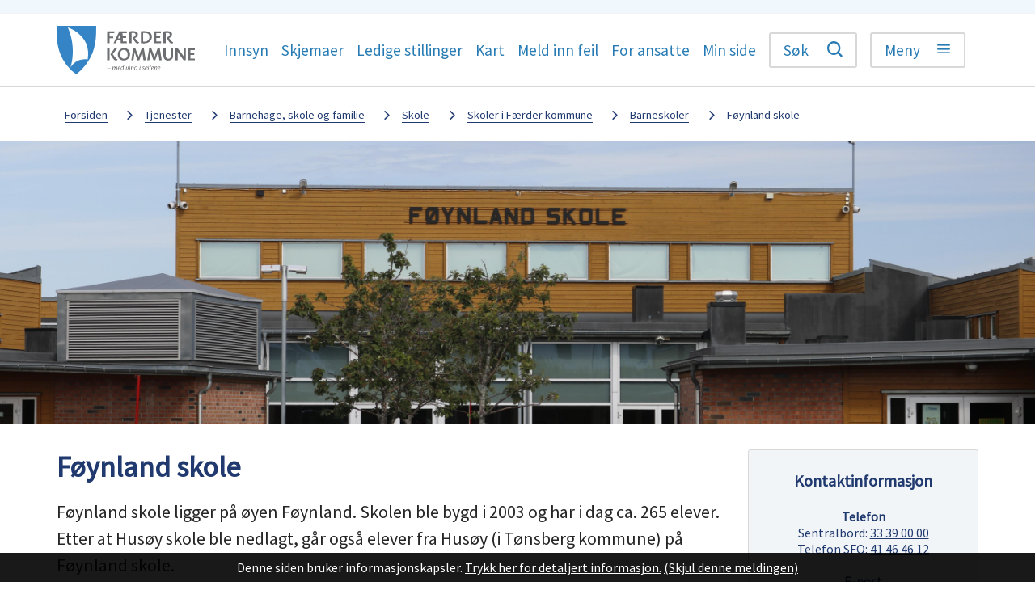

--- FILE ---
content_type: text/html; charset=utf-8
request_url: https://faerder.kommune.no/tjenester/barnehage-skole-og-familie/skole/skoler-i-farder-kommune/barneskoler/foynland-skole/
body_size: 33788
content:


<!DOCTYPE html>
<html lang="nb">
<head data-uid="99754:7317"><meta charset="utf-8" /><meta name="format-detection" content="telephone=no" />
        <base href="/">
    <link href="/templates/assets/css/default.css?v=17.10.4435" type="text/css" rel="stylesheet">
<script src="/ClientApp/vanilla/templates/dist/bundle.js?v=17.10.4435" type="module"></script>
<script src="/ClientApp/vanilla/web-component-library/dist/index.js" type="module"></script>
<script src="/clientapp/reactjs-front/shared-components/dist/acos-shared-components.umd.js"></script><link href="/templates/assets/legacy-css/default-typography.css?v=20250526" rel="stylesheet" type="text/css" /><link href="/templates/assets/legacy-css/default-skip-to-links.css?v=20230510" rel="stylesheet" type="text/css" /><link href="https://cdn.jsdelivr.net/npm/remixicon@latest/fonts/remixicon.min.css" rel="stylesheet" /><link href="/templates/assets/legacy-css/default-tabfocus-styles.css?v=20250331" rel="stylesheet" type="text/css" />
<meta http-equiv="X-UA-Compatible" content="IE=edge" />
<script src="/script/jQuery/jquery-1.12.4.min.js"></script>
<script src="/script/jQuery/jquery-migrate-1.4.1.min.js"></script>






<script src="/script/js/basefunksjoner.js?v=20210408"></script>




<script src="/script/jQuery/jquery.acos.js?v=20102020"></script>

<link type="text/css" rel="stylesheet" href="/clientApp/reactjs-front/tilbakemelding/build/static/css/main.da8afa71.css?v=17.10.4435" />
<link type="text/css" rel="stylesheet" href="/kunde/css/knapper/buttons.css" />
<link type="text/css" rel="stylesheet" href="/css/Knapper/button-icons.css" />
<link type="text/css" rel="stylesheet" href="/Maler/Standard/Handlers/StyleHandler.ashx?bundle=lightbox&portalID=1&sprakID=1&designID=1&v=17.10.4435" />
<link type="text/css" rel="stylesheet" href="/Maler/Default/assets/css/themes/default/default.css?v=17.10.4435" />
<link type="text/css" rel="stylesheet" href="/Maler/Standard/Handlers/StyleHandler.ashx?bundle=signature&portalID=1&sprakID=1&designID=1&v=17.10.4435" />
<link type="text/css" rel="stylesheet" href="/design/faerder_kommune/ferder/v2017/assets/css/styles.css?v=v17.10.04435" />
<link type="text/css" rel="stylesheet" href="/css/autoSuggest/autoSuggest.min.css?v=20230704" />
<link type="text/css" rel="stylesheet" href="/css/tilbakemelding.css" />

  
  <meta name="viewport" content="width=device-width, initial-scale=1" />
  
  
  
  
  <link href="https://fonts.googleapis.com/css?family=Source+Sans+Pro" rel="stylesheet">
  <meta name="google-site-verification" content="jBOJjG_MEzudZ8QYi3LijzZHgOWXS2jv2vlDwZwmpKs" />
  <link rel="stylesheet" type="text/css" href="https://faerder.kommune.no/script/jquery/slick/1.8.1/slick.css" />
  <script src="https://faerder.kommune.no/script/jquery/slick/1.8.1/slick.min.js"></script>
<title>
	Føynland skole - Færder kommune
</title><link href="/css/css.ashx?style=artikkel" rel="stylesheet" type="text/css" /><link href="/css/css.ashx?style=login" rel="stylesheet" type="text/css" /><link rel="shortcut icon" href="/handlers/bv.ashx/if9e9e482-0adc-4ea8-bc80-bd322fc782e8/farder-kommune-kommunevapen-200x200.png"/>
<meta name="description" content="Føynland skole ligger på øyen Føynland. Skolen ble bygd i 2003 og har i dag ca. 265 elever. Etter at Husøy skole ble nedlagt, går også elever fra Husøy (i Tønsberg kommune) på Føynland skole." />
<meta name="author" content="Håvard Horpestad" />
<meta name="keywords" content="Færder kommune" />
<meta name="language" content="nb" />

        <script>
            (function () {
                document.addEventListener('DOMContentLoaded', function () {
                    document.querySelector(':root').style.setProperty('--innsyn-primary-theme-color', '#003B5C');
                    document.querySelector(':root').style.setProperty('--innsyn-primary-contrast-color', '#FFFFFF');
                    document.querySelector(':root').style.setProperty('--innsyn-primary-neutral-color', '#E7ECEA');
                    document.querySelector(':root').style.setProperty('--innsyn-secondary-theme-color', '#FBDBC2');
                    document.querySelector(':root').style.setProperty('--innsyn-secondary-contrast-color', '#141423');
                    document.querySelector(':root').style.setProperty('--innsyn-secondary-neutral-color', '#E9E1DC');
                });
            })();
        </script>
    

            <style>
                body.has-page-title:has(.js-content-title) {
                    .js-content-title {
                        display: none !important;
                    }
                }
            </style>
         <meta name="twitter:card" content="summary" /><meta name="twitter:site" content="Færder kommune" /><meta name="twitter:title" content="Føynland skole" /><meta name="twitter:description" content="Føynland skole ligger på øyen Føynland. Skolen ble bygd i 2003 og har i dag ca. 265 elever. Etter at Husøy skole ble nedlagt, går også elever fra Husøy (i Tønsberg kommune) på Føynland skole." /><meta name="twitter:image" content="https://faerder.kommune.no/handlers/bv.ashx/ic75e91b0-0cb1-4d1c-9feb-81b542e65fcc/w1200/kb125e2b84f5e/mg_9667.JPG" /><meta property="og:image" content="https://faerder.kommune.no/handlers/bv.ashx/ic75e91b0-0cb1-4d1c-9feb-81b542e65fcc/w1200/kb125e2b84f5e/mg_9667.JPG" /><meta property="og:image:secure_url" content="https://faerder.kommune.no/handlers/bv.ashx/ic75e91b0-0cb1-4d1c-9feb-81b542e65fcc/w1200/kb125e2b84f5e/mg_9667.JPG" /><meta name="acos-cmscontext" content="w100$o21233$m7317$sl0" />
</head>
<body lang="nb">
    
    
    
    
    <div aria-label="Snarveier " role="navigation">

	<ul class="il-skip-to-links hidden">

		<li class="il-skip-to-link-item"><a class="il-skip-to-link" href="#contentInnhold">Hopp til innhold</a></li>
		<li class="il-skip-to-link-item"><a class="il-skip-to-link" href="#contentHovedmeny">Hopp til meny</a></li>
		<li class="il-skip-to-link-item"><a class="il-skip-to-link" href="#contentSok">Hopp til søk</a></li>

	</ul>
</div>

    

    
    
    
  <form method="post" action="/tjenester/barnehage-skole-og-familie/skole/skoler-i-farder-kommune/barneskoler/foynland-skole/" id="aspnetForm" class="no-script right-column subpage">
<div>
<input type="hidden" name="__VIEWSTATE" id="__VIEWSTATE" value="o+I4xgcNqQxM/SQZO9ivvxiZL54x28JsgqfgjK5cKhtOyWT6mejtOHM+p8HPxAx0vTmIzcKs7EUbK1/jluxaasTAg2txnq4b/NfV0rMY6RT6q4255CHYRYTw85I8UvCBh+jHWjDT8v2Z2lLgZIs8UUkEOly0dR8asCm9094ohGoGU5A+PDno+KQAi8c3LqvsdsQpfQl4PtfM568d6UlBhUOY3K+TgQaWHFnP1QT8/kGDxRftt8ZkYrh/88vhPGkup4f/2HX+1+uOfBvujSncUqeYo5ElNtKDImfXZs1ty1qdJzFun6Em+NYu9Xfp+cceTzExEHdB/4qGX29NSmg6BPdOX1lBadkl1uagNePNuuNqFfEFRLpFjqGY+5ZGR7KxjMZ3y40t6AGk+fb884TcDVGYHajRt9RjXkZ9XFACvf0NlUmZ5cC9AJgZtnUck8xGGST14Z6UU4NVyFThJK0YuEbjxOdoqNVgfBAurm0k95AyujqdYtc/58pJ0GvrErIwopQWuWpFL3nUd7umbDk+odgXelkgHmHdJDYLYH6zt7sS/eHGvjnyjq9GkAjHgD9VlzHBe0DGcfeAFu2DwkKjCEqqbC/gNy2qKFB+837LCwi0uc639v0e1KEAfNxMs+T4g5HQXkntkarulpo/jhNYJYnMKcCwf+hAr52EC3Tiu2magG5aQeeo5xJixXiDxx6JAAmOayvlBLYMILiRJgaSzxwoIHtHSDW4eD6eT1gHq5eCCWkc+dGGVA5CYuYx/a+9Fl9szH1h2Faz/74nJxtGOfSiARgC+SS4T+N0sGJypG6X7wphcD2V3/TzPzjBbkhudB00ltSpp4sjayGA0A39wpWe+Hu0pS4nqB1JW/[base64]/ewdHeAOYXPYDmt8GoqsZol4ftd8mRo9nNT/C1zHsM9sp459LEptAoeN5WaG8sxHsfiW3dXFxmg+8QavhtSjK2qmcg87SIFiM8NxjqKbFxBtQ5Z/gOzeT+P6disT8lRvqyFSYfq/buLTtzo0ola8/lJcErvMB7QJXgq9ii+yAEIfqOfxlZv0u82C5xu5oiXZ/aMjMUDbmtYX7vlKTg6kcMGsRRyNQkqLJaygrSvW70um34ILckgpmxsz9Atv0/hrGKzHPNT25xyIb3mbSCKVQhR7K16mn94CSXbAQx6Ut9RlbUqSOQXcaDbTwtY51RdZyZFv7piLOP5EiJf3CQf+BMrOU+nxODlxQFc5mUAfAV0lpVrFoBcuDqcMxOAXy3RJgnwn7/0ljy6Es6X3hLoOixXxIHc/uZb5GD4XKp+qGXZh2lrhDvf7mIqPi55L2tzKOhcYRJgbpnBX9T+HsbfguDqQBHYZfV6rJBKbq6AhG7ERl1IqRSIOKzO88ZHnuvzG5l+nQ7Z0nAhXKq+Mwd4qRFfLl7N1b/bbilojEkAMJYugaqy6UBugr2NdcV3JxxNVJblTpH7bP6zoAzqVnZ48fvXTUoofxx9cJWxNMtNITL0D896U5uD30jyS38/QHZ2fHRWFDd1FS2rksjim9NJMy53NS9gjI/cckfaVHcufVQLGMY0KgufE4027AYlEYt4f7YHZ6kW82RPFmb1FwvGYrRSSgrIj3MP3l1yp2DugK3pxyl/gzM4WvOQ1crHhM1nbR9KUKWbp8HY868ANzmdyg+lGp7IqpbYmXLWOmv7OsjJ05dOO7++lU3VcqBDfm2oHDemecdD8HPb9eT8KanfMV/[base64]/ifszFA642TCtlSeyB3DRGodheACAAgHYGAJUC3JJAixghWfdXD+ZUwCLjJndmtl9eDmmfL3KajTl6YQPfPRBOpfhft9KdR/pUwBV/FhCEJ0tTgZo2OZg7mgVOvorrSEQX9BEMNdtXgFiDb0qre81Yigf7+wRYiuR2/jn7WGk+Grr2Mlxq8IWoBkVMoNYDiGhZ7b+jcqFRnJKcMdVR+dAaX5JjWFWut95VAvOFhCDGr6unQ0WevMLY65KFUuCgpfvXhjv6fRSDwsK4cMU0ESDSIrf3zqEgoAYBA94dELB+BCpAbkh+/L6oZiWcw5M7b2oO2N+Y0Y8T6CpnBTpBQnE8xeByE9sIRRzjgtHXiXU9xAhB6jxdJZ6FhB2WR/3y7IpnACplMAbwd8uWY8s3qItGoKWehEAjJ8NrJScT89TY0WnEoFoIWaoQVjjwhMQR9nQx+XW31Dlrc/0PgeOfCCLdWJYQTeHXJKYJ/qqU+/84OSdmA/pVNL76P+le0D53p4D31yvsoCCNjGiEUzZXhMRJ/EcPE1VzAtsuOAvtktXPkHFYt1Vcog9W9bOVOV4ZRKKT4kTZea/TUAboiNdOEZ8xH6sL5NppIPmVYkOBA1Dy0uEChMa46Xtdx5VZs71UdT7TkWC+HXoBRVxdbEudDV7KZHI2qrKwhwN9D0XDsZucY0VnNS9J6tWOlJBaQCeBhpuqbGfCuQysmp4yam0RKxrwugGApg6R87cI76cyEZl4r0f7Vj3nR9TLT2dJglXAzx25VoxZHHKz8/giSNxyvVzY8YlyFfbHDv92OqjgJCzRY9IG8d5tomy7d+js7KGjIfxAEQC/GRRJcxB25lxG4+9TSQ88yF6rWiRSfE1K/uEaUmokFrL+nOs1WJykysgZl7NzOujnlBHEtwgjYX9uTtgolXPe7AOjWFqFrq5U2WCuGnop9Fp7KUSCbXvcAcOdmXVgHox6n/5LprvB7t221/o6t/h34OBlbu1HDPrYcV4u1ewGqXNqVJYfIn7a0V00y8AUCzF54HNUUlkIK/LEVGSSlWIXJt/r1B0S1UWiwma/9jzLMyPanBqcH9qNGNj/pN3OkXHETy87EwA5/4SJcTiMOklXlz1z4Cyv3L3xuAjjw1x/wSfv7/[base64]/u6JHmdmZehVEYH7bZ5jxe45W6A3j2h9Q6c2fts0W4awP6Ymf87b0pdb5sR/kRAmu5iQK0iY1FHN2UWurfDypXBXW6m7yxOUPzwhG2gQft3cnByQJip/C2dcwDnni6Au+SWOL9ald3e88WmesfTSeb+gHpS8QrW65HvulmIyGYMKcexxooJkCDvX596CACAxuLuFw3Eubog9cPeXv+A7jQt0zXDlakQl9zLeVG612VpnRq8tuL3iX1m8me402j+aSPkqIgchwWASSjObLMBfS4Fd/qZTudHpPOWDz24Gm36R4/k/8EAoxXQyzSgUOp/bj8KJl93xSMLdvXoolBsrHqi/miYrMmCs5a5FJwJ+S3EOaZ5IM+yT/9Air2vwIQa67Fwx7IjWepnXzjDR2+GKwLPdNJ/eTN3BV36q7BxRCfH5VsWq9F3TGrYUVW0nXWaVN+mAMyeQDOsgWQ3i26qBSoJIm/JAQ8rf2pntzbEg7n6vHY2w7j0IbYykh97xdT3uBax7Re8+5LLYDREEZMMk3VjyMpur/f8/f/21K3osdPmvTEuA7xKM/iVVy+UZPgFoDrJrIEE8/OGt5idlSWruFPQ/Tm+hdVs/M3Y5KzYlH97cl5WUXLNR7itWvN2utMG0xeebBQ14mCvvWx0VmkxYulg+3/TOSTTDyyjboiQwqVcBriCAUYyui8MlZtqzr+IK0+AX3sPkNjOacSazoasLAXr073ApoQWnEs36TAT92iIBBG1+VZnEJsUN8/Z2qZ1lSnkip36LDvPNldGst1AEag4F32G5X24goh77BW9cvobWtKS9AtAQN/sivD9CYTFbjzHaXkhUS04L9CpKYEzHOc49cB+f4J0gvsyPoqsSsInNrE1jQIihVEYKkYfFLKHDqTfIBARol4fbA8RQI44LCAkA5EN1U0TY6B7aJounYZ4/rzUUSzrhgqM1HxN7XfEMJvq/TI6GaZp3BNEhSlhU8vcm9D7hR81YfpUCTkHJ2N5EVnTQudTIs9Q2I4FZM5HKCkeBcvj06afEkl/MyWawCJ5DloLFCytcVUBOtUX1FXCJoOvJ9j6wX/TxZbH1onj+/UecVtY+hIvrPh2BdlD9a7ORAesxlfeLRuBjSJv/[base64]/VGA+orXcXedu/OHhheXZbUuyghIM5bff+EmEQf4sj5ErIzGTa9cmRgTXrJGjS0Hv1k0TzyCZD8yw36mn7PsQm5NrP/qkFp4JHsakvpNeXaMOKzbOvcjxeSJd7cDEW03oqqONR9cBLCnZbWN9NGgeaawsnheXENehGQHfDYNV6SO+/dlCK7y1z/XAYf5sLST+bMm985J11HC7erx4xZKU6ORGSZF0V5gt9NM4LZ73hlX9dkElszVSS6sR53YhMOeUmw3HUIiMDumSlXdGqvkQ8Fa8ohDRAdJHvb2ptKDO8pZskIB/LX/C1beJohC6rFmDJc+mDXaCM8bChXQf+GODIC8/[base64]/SmT5IHQ7Ab91BLuH9LQNd+p4trVcSD3mSxg2ExY3Rp9PvSF1MpSQJ/CRRDOZChJc2sbPirB15ljCzGf4lSEyhk46CQm0phMR9t/znh8juas1EcfBPbiZEikqnYGVWty5JsPsKa1bOKDV/myVCwSSJ9iWHrxkdlZrYjVSx8lf6zZkxZHFkNtL0NyQzQI7dCNRTOvQCwQS2+tJb/RSln4TJeCHID3Pd0Sf+nLvy0xGKYgKjPHcF8zuwFKShLv0Opp2YHiTA9j/gGx5rXyJDuzDCQL3BWCDDSQNt6iT8pOmmXEr7tn4XptmrkY5/yUp8BE3Gk0PWZOHVgCxdk//AK08z4dC81QzwR6XbS78zXo7TkkDIwVwkZA3MOBlaZk4+7oryYfjgBQmGyQDxySB1s6ZNc2+jiN8LEHz1jlG99gQzqMsyv5Wnj9yfRmfgXg5yXhNT0snk23gYh+SbxUfvwG+DIqy1UI8XTPCEBCdAKAHMXU2ZFljeYsQ4ukjqtf/us8glltj5H8s3rEI/UJLpDcI4NuzX+5wq15b5kkUzsKN/+kMigl87ZHzUh7rKUK/HENS5Ac5NmGvS17v2Gf7wudvL/FezpScRo47lukwZioxvW1Qb6melumrFFtB5tBOAxKrHW8+KxO0sY0UlCT5isiNDK8ct06ypP0X3J/qw9AKAwXyXSaLMBKJi+oI5snFy3pAzvhxAmVcN+LpI7hl3XxJtP1UJhpF16hBZHCaQ9BF01/UdqTdKTwA1RxhtaSHLnFoTCWclEngFFZuO2cva9PGKfiN8vNXLBFvcMMx9uqPbawr8Ckox3zVSc+Xc9wKMa1dqgp+Hj1nnQQHMUkAFNxosQOw9qzWiBpol7uhwAHxCJa13K+z/OBvQxxs7oJ+tfLGKXZyfZh0yEOeJ+GeMpHsjaJzcd2Chk1FUsuHmHrn6DpihkGR1EYwmFVMtoSk+JC/BwB845VqJWgZo8AcFPGYU1kGZ5Q/zfSN9oLO1+Ufw6xOZJi3wuIMOn4mOAbyOsxXMNQEJi86Th4kuSdz8St+r25KV9s/m0YLz9/dZjdtV33W49IsyiAnBjPgKGafAxXqEoVsvEcI7DqXPdEleG0WAk0PNWOL4mnKLpLk4ffrR4vfRIHURngySEALmrxlIxJPk2IhuYNqrj3YW6libQ4MRO8h7r8Ya6IdF9k/p4AXZXYHhrepL43wS0PDm4he2IuqGW6gK7LgJFR27P+Mwu0FmY/Jxu9dtbZyl+X0UqyJv7n6nlmemVPkotB4kfyeJMs79284GhueKB+O2alj3g1PO4zwrs8GtlZyVchUS0AZeKWolmgDmFqX0W+weH7waGsvElH7IhIvNxEszExaabL+wsdcrztZXJ8jxhwh/hP7yB3wSk0+t6FUo1enjM/aUZIZYgyLy2QgBM2DpcJpPtsn+7h0pgD2kAvKAJtAZiVhHLlIIdlrzJAAF7OKknq4JJxyMpE0xCgNGcnesWG44Eq2oFv/vVcJY31NlHdv8p70seIK+ZTPzXQIDHvwmpUo1KiRcPUr27zBs33ysul2Xqt14NtCZFIxrHKWuIbxaJD0DDhDCbV/[base64]/[base64]/gnF6v7m+kljkWS9Bg2fCZBi2LJWB9jGerWCp9cDRTl13QflSDh2BJJO+WQLirSxskPbB1Oe+aCW1hxspGLJJXIPOdn4L6j3ZWJm+LCuMS8u03xTRS270NTOK7GFijos03hsgENFRpqek8to7YcdsmzBR8GMA+NcJR9dTEHPs9VaP+QfQRHP9iqvTdw21uu21B1/BuzE8iObqPs5dDA74fxyna8vAb9NcVOWYTr9Ygtk76A/CFYelJylZbulXuNY7Jm49MUOPB+Hv62ZVahLcJlBowcayGh7xwip8g4e11JDSZOlkyd+zPZB8WFovqvkCksqHvTcY08d21P3JGCmFgcnL65Htv/M4uWMyAeHlOWT3G7cm+2JLPEOCUBRzbanilDEcg3ZsngHqcB2YVrlJZATOIuLvJd6Mb3fA1pybXQxZ5tIfgnobkPs6uF2OFfPnTEg+QWCfo0BhzkVM++XoxmCJ7YZR2f0hx1mKstUtjtVFoWVVgTLGwI9OChPgdMRrMDYcKOIh7nvm/Sx5YdSQpRMj7HBMbbeR40vCNBn+K5nEQ4XgUwLxgsaMvK+pVojszujZMOzQGnpDYcxHCsB12B6cqdYkjh+HVBv/daxtAGScxfMC/EUzNR2O2jeaoyJF144M6QdRIjubzu0YzCxmCm2t4wphW7rsr1KOC3ZEKFIghxSeERYddwzj1NPkwjZNaxtepb+7+YMk7KKlHMXzclb1YTZuMfu37+HKS61eqsZo30r3isnCy2t2WKLOng7f+F0gboOQga1E0DpqnLSN5zffjGoqdJcbwUyQeSr/eFgzIC9KllzaD8FQg3TH44/6t4byAk7whWxems0Jn/L53/ni6bfEjEy5IrWEW+Rk6YvEZJYyM9BMD17vTlsomBANhuC9veFAFUrOzjGWNNH6RlcpU6XdttoKaV6cYYooV4MJa5/amaqY1UI6iVE2MSZMiLgwnVaU5ehqMtP9XzIZDNLv7/wjAHe3RiK15ruavwm3mNTLdlr+UQ7p+6hF9I/14vpVfN11ja24PMwEaMiBUW89UyAmf8kIr1fbaM283uI7j+DMy7IY/HE5V5FPgEDGPBUxpH+2jdFfYgj8pP8N+Mfxa8CywAxv6O6NYGPzSkOXIGgXO+ggy81PraFVifOsKaNKl75Ao1F83ZVOEk7kLN5iE7TaLcBBPulTH3LzEYsvm5B3rdeG3J4m06XwC5hj3wheC5ZabHbh+sPInemoAhDWOrvS8VKWjuSlTW9xHVNsCa/wFZ6ze0UZSp4/FAxUs7mnJX4/Xexrwm1CEJwZdbnN8NMtcNN93S6ts5vwbNgvqZtAfbTARvJwvkvepqECTkWitFCpmwSC8N1etMSZhDL9G8vxVCAgr9XUCvys+l7mftY3TktFzkSndDYC7SXgK4m9BZ2ZdtmlbJKmfagOsimqskzqtvIiddtPWIPghdsvJ8Vxt/GfmNV/JbPPVIpl1Q+7uWgx+Q0vjXFTqFhY9dX31p7DWbnE9EIP+s7F+h4ZC3kxgnJSiWdHzIdKCeVD1GPQwZ2j0NRIQhjliYEszvORhNmrIOywZRBLY+8RgDTYimtAzv9ui9UAaKnMn9uBkyx7MWPZVj9nrFWS2Kv1FREFH9AUGRupp/tqfm9Igk6fVkoQMQ/CoHh9rGPdL91KMloNGP/w1XEcK4Rq9OA9VFFF2kLsk6Mx4IHtPtKGBfNtpnLxMz1wEffm6elrD8FMzgKsrvpqBSqE/HyKUloO3+X2qUH6c7z7DPrKbd6Vr1kvNje+QIkzvQLd7XBNYGyTCqse4d9uzbFjXvn2SrrZ1kN7VvTTQVng9ppQ8s5rv2fA+cRhuYnfhXrXP9KU1wTROkPSH1MwNt/[base64]/ImZSCeQbNyeBGTix0n6jW23qyNZ2NonnUeUvQmwuBCUc2eyXrWglCQ1nMm6Mjkyar9DRB9T1BD7I6k2MIdharw8wCX0y/8ItYTovod3Mid/jhRgAHA3vUT+eDSdxg+/[base64]/VSfU8BYaX7PCjNkf7vkAEXLPdWlme/5lWYIyHlkNOJveHlBfbEIClOrSmjxnjHc1cnUhZ6IElgKfy9bhqDucjykoaC0O8UBBQM6tbzbHvcbdxrUEDxGjDyKaGWm5jwYH3FpIxIzjz/r4hM2g+MyAQcBqDqSun/HcbAS6csK7Z3POztllmYE82YqsOpps/ArwuMrs7nS3seU2N9ze446Ud9cSm+1xCATeUpS6nlNOjBkIbHBMOToLIDj097j6jfKObygRviV8fC2mSC1ExGEyfgr5FDh28V4kf0zj3rRs+Qr0aEE8uJbP04Pm7igLtOgRLbF2prOiqfjY7PToRGN+68hsNhxGBc7+Tag+7/+JRHNUbn/X5cfozyLrsioBwVZ5upu8W6vsEVBnV5ZNxG+V5Zq/QukJk1/ymVei79LGWoNHRTYJjSRWAyWv8nDNSYdkntvWGbFnIohh8I3uDZjcSe2+AEalbwUHKlfEjMWr4JwZYdNPfEM/cv0XCrvsbntug3wXfeY69GmXq+ZitlAH/qXoUPpIXr7WZBBEbAHLkvqJHuBwh49INBSBsma625Whu17+T4zPIA3NrfnH2j5vqcu4k/1CzRYFYTgvp9EiB4Q2V+mVXLdLX/d/FoEkHtTjF3OEyB7aaDa/1OWow8CIwMfYzuDhfXoEWghczSkPKzPdVV3hIOl0nRjmWDOeGNzrpiUB+ckcChwfKjBBgEDzdgrH4DDj+3fL7HDMClQK26C904R4ASAkcg04q2JJK0oTgW4B5iEzODlGJPGJEx8KtmHMniVylmukfJb+LeVnHAzFYHk4HqkFO/IuV2eLipaFEuCSRGAOdq7420FlA4NOd9YkD+IWKSaSDbqwa2OfEkCFbdbb2adrFJSsf4vCwXOMYVndC4PbNIQdxzMGNNzWij5rOvzjyAn/ylCFeygMo9s683Q/dgep3lJ/MBE43OAwdhdj9DIqunEi9Eu+1xirvAL/BxDXokZzf8CXHYhJqBSZinrUI9PATwTrl8Pnvxz2zBIxErpTH1hqWiJBRA6DcI3ood7wcLO5qlmhKn4SsxOzwb5ybvq9IJqcpBJ7W2D5u5bmiPd8/[base64]/qh9c8WYebyVW6CWa1reNVyHtT9nYPd0ZI6p8UVhNawBaUq+lUrCUxV109rw2DhcaRk7XodcQG147qC06hzt/5xqEeM8PwFytm9jiKej+gy1uYeqzXRjCoFJwn3po/oG8iMm01/fAlb2vg9zMcyoV+reyU1YFNQ6gFY3HWIp1lksNmEEsAl7NvpolFLeNLJR3ouhjXOnW9ks77Z/wWuRs5LC5eX4qqMwoiXvsXnS9I2FvgvFGOKSXW1OgZPciqOhiTKLEDt5HOR+0yyCK47/Dfw+BdVX6NWkkF2m10F11Mo4J3UHHzyAeASjujwmLnQJKJSsrs4xo8GBeUr70VaLhEKOct0IPGT6u5xJI8nw16h9rMoibGV57/xHCLSQxI5nbqWel6LjMlwvyABiux3aMPJr3BRmaCW7HGWsHeqyDLdZsXxBeX6LiXjv1ymBoV2RCgQsF73MEJKDsdiZdQPUYJ3Ce0VZpEIJg+X1pQKfiZEAFsl8sJ2h3MGMVBFjpaeLH6ygveX2atHTd3OCd1kgON7LOyrIniUIuu+7qWAT8UJCa/s4QNd9xWqq6xY6qjTWEMpVosIwnX4QX4j0+xFlogClwy3PCdjxMF8z8XhWU+UmfsNp6P6PyTp4pn/3EsGCMHRvSRLxlylWWdlHE068ITWCLegA==" />
</div>

<script type="text/javascript">
//<![CDATA[
var theForm = document.forms['aspnetForm'];
if (!theForm) {
    theForm = document.aspnetForm;
}
function __doPostBack(eventTarget, eventArgument) {
    if (!theForm.onsubmit || (theForm.onsubmit() != false)) {
        theForm.__EVENTTARGET.value = eventTarget;
        theForm.__EVENTARGUMENT.value = eventArgument;
        theForm.submit();
    }
}
//]]>
</script>


<script src="/WebResource.axd?d=g3NINGyz0KiPrHyJMsxWP7jvBKEosKdqLks0UyQUAamOn9v9PELmsm8gkklGszvhN1wWY8b8ZJKC8etSZBOyEu7vREhBCojjq2dky9P4Qjo1&amp;t=638901608248157332" type="text/javascript"></script>


<script type="text/javascript">
//<![CDATA[
function addLoadEvent(func) {
var oldonload = window.onload;
if (typeof window.onload != 'function') {
window.onload = func;
} else {
window.onload = function() {
if (oldonload) {
oldonload();
}
func();
}
}
}   
//]]>
</script>

<div>

	<input type="hidden" name="__VIEWSTATEGENERATOR" id="__VIEWSTATEGENERATOR" value="517745F4" />
	<input type="hidden" name="__SCROLLPOSITIONX" id="__SCROLLPOSITIONX" value="0" />
	<input type="hidden" name="__SCROLLPOSITIONY" id="__SCROLLPOSITIONY" value="0" />
	<input type="hidden" name="__EVENTTARGET" id="__EVENTTARGET" value="" />
	<input type="hidden" name="__EVENTARGUMENT" id="__EVENTARGUMENT" value="" />
	<input type="hidden" name="__VIEWSTATEENCRYPTED" id="__VIEWSTATEENCRYPTED" value="" />
	<input type="hidden" name="__EVENTVALIDATION" id="__EVENTVALIDATION" value="[base64]" />
</div>
    
    

    
      <header class="header" id="header">
        
          <div class="upper-header">
            <div class="accessibility-menu__container">
              <div class="accessibility-menu">
                <!-- Start sone -->
<div id="Sone2002" class="zone Zone webPartZoneVertical">

	<div class="webPart google-translate-container" id="ctl00_ctl00_ctl00_ctl00_innhold_ctl03_WebpartId_3043">
		<div class="webPartInnhold">
			

<cc-cookie-consent-conditional-content-component categories="3,4" identifier="1">
    <template data-template="acceptedBodyContent">
        <div id="google_translate_element" class="notranslate skiptranslate"></div>
        <script>
            function googleTranslateElementInit()
            {
                try {
                    new google.translate.TranslateElement(
                    {
                        pageLanguage: 'no',
                        includedLanguages: '',
                        layout: google.translate.TranslateElement.InlineLayout.SIMPLE,
                        multilanguagePage: true,
                        autoDisplay: false
                    }
                    , 'google_translate_element');
                } catch (e) {
                    console.error('Google Translate initialization error:', e);
                }
            }
        </script>
        <script src="https://translate.google.com/translate_a/element.js?cb=googleTranslateElementInit" async defer></script>
    </template>
    <template data-template="rejectedBodyContent">
        <!-- Google Translate lastes ikke når cookies er avslått -->
    </template>
</cc-cookie-consent-conditional-content-component>
		</div>
	</div>

</div>
<!-- Slutt sone -->
              </div>
            </div>
          </div>
        
        <div class="header-content">
          <h1 class="logo">
            <a id="ctl00_ctl00_ctl00_ctl00_innhold_hlDefault" href="/">
                <span class="default-logo">
                  <img class="logo" src="/design/faerder_kommune/ferder/v2017/assets/images/logo.svg" alt="" />
                </span>
              

              <span class="title">Færder kommune</span>
            </a>
          </h1>
          <ul class="navigation">
            
              <li class="social-media-menu__container">
                <div class="social-media-menu">
                  <!-- Start sone -->
<div id="Sone2001" class="zone Zone webPartZoneVertical">

	<div class="webPart accessible-title" id="ctl00_ctl00_ctl00_ctl00_innhold_ctl04_WebpartId_92">
		<h2 class="webPartTittel">
			<span>Sosiale media</span>
		</h2><div class="webPartInnhold">
			<!--Fromcache-->
<ul class="vListe"><li class="toplevel"><a href="https://faerder.kommune.no/politikk-og-samfunn/politikk/innsyn/" data-id="3746" class=""><span class="img"></span><span class="text">Innsyn</span></a></li><li class="toplevel"><a href="https://faerder.kommune.no/skjemaer/" data-id="15870" class=""><span class="img"></span><span class="text">Skjemaer</span></a></li><li class="toplevel"><a href="https://faerder.easycruit.com/" data-id="3747" class=""><span class="img"></span><span class="text">Ledige stillinger</span></a></li><li class="toplevel"><a href="https://faerder.kommune.no/tjenester/om-farder-kommune/kart/" data-id="7627" class=""><span class="img"></span><span class="text">Kart</span></a></li><li class="toplevel"><a href="https://feilmelding.faerder.kommune.no/" data-id="20860" class=""><span class="img"></span><span class="text">Meld inn feil</span></a></li><li class="toplevel"><a href="https://faerder.kommune.no/tjenester/om-farder-kommune/organisasjonen/for-ansatte/" data-id="7628" class=""><span class="img"></span><span class="text">For ansatte</span></a></li><li class="toplevel"><a href="https://faerder.kommune.no/min-side/" data-id="60629" class=""><span class="img"></span><span class="text">Min side</span></a></li></ul>
		</div>
	</div>

</div>
<!-- Slutt sone -->
                </div>
              </li>
            
            <li>
              <button type="button" class="search-box-toggle js-search-box-toggle">
                <span>Søk </span></button>
            </li>
            <li>
              <a name="contentHovedmeny"></a>

              <button type="button" class="main-menu-toggle js-main-menu-toggle">
                <span>Meny</span></button>
            </li>
          </ul>
        </div>
      </header>
    
    <nav class="main-menu">
      <!-- Start sone -->
<div id="Sone100000" class="zone Zone webPartZoneVertical">

	<div class="webPart tools-menu--mobile tools-menu" id="ctl00_ctl00_ctl00_ctl00_innhold_ctl05_WebpartId_2953">
		<div class="webPartInnhold">
			<!--Fromcache-->
<ul class="vListe"><li class="toplevel js-read-help"><a href="#" data-id="55" class=""><span>Lesehjelp</span></a></li><li class="toplevel js-google-translate"><a href="#" data-id="56" class=""><span>Language</span></a></li><li class="toplevel icon-facebook"><a href="https://nb-no.facebook.com/Faerderkommune/" data-id="3743" class=""><span>Facebook</span></a></li><li class="toplevel icon-instagram"><a href="https://www.instagram.com/faerderkommune_offisiell/" data-id="3744" class=""><span>Instagram</span></a></li><li class="toplevel icon-linkedin"><a href="https://www.linkedin.com/company/faerder-kommune/" data-id="3745" class=""><span>LinkedIn</span></a></li></ul>
		</div>
	</div>

	<div class="webPart main-menu__most-frequent" id="ctl00_ctl00_ctl00_ctl00_innhold_ctl05_WebpartId_74">
		<h2 class="webPartTittel">
			<span>Mest brukte tjenester</span>
		</h2><div class="webPartInnhold">
			<!--Fromcache-->
<ul class="vListe"><li class="toplevel"><a href="https://faerder.kommune.no/politikk-og-samfunn/politikk/innsyn/" data-id="20822" class=""><span role="heading" aria-level="3">Innsyn</span></a></li><li class="toplevel"><a href="https://faerder.kommune.no/tjenester/vann-avlop-renovasjon-natur-klima-og-forurensing/skjemaer/" data-id="47" class=""><span role="heading" aria-level="3">Skjemaer</span></a></li><li class="toplevel"><a href="https://faerder.easycruit.com/" data-id="44" class=""><span role="heading" aria-level="3">Ledige stillinger</span></a></li><li class="toplevel"><a href="https://faerder.kommune.no/tjenester/om-farder-kommune/kart/" data-id="5171" class=""><span role="heading" aria-level="3">Kart</span></a></li><li class="toplevel"><a href="https://feilmelding.faerder.kommune.no/" data-id="20825" class=""><span role="heading" aria-level="3">Meld inn feil</span></a></li><li class="toplevel"><a href="https://faerder.kommune.no/tjenester/om-farder-kommune/organisasjonen/for-ansatte/" data-id="46" class=""><span role="heading" aria-level="3">For ansatte</span></a></li><li class="toplevel"><a href="https://faerder.kommune.no/min-side/" data-id="60630" class=""><span role="heading" aria-level="3">Min side</span></a></li></ul>
		</div>
	</div>

</div>
<!-- Slutt sone -->
      <!-- Start sone -->
<div id="Sone100001" class="zone Zone webPartZoneVertical">

	<div class="webPart accessible-title main-menu__services" id="ctl00_ctl00_ctl00_ctl00_innhold_ctl06_WebpartId_78">
		<h2 class="webPartTittel">
			<span>Tjenester</span>
		</h2><div class="webPartInnhold">
			<!--Fromcache-->
<ul class="vListe"><li class="toplevel"><a href="https://faerder.kommune.no/tjenester/barnehage-skole-og-familie/barnehage/" data-id="24" class=""><span role="heading" aria-level="3">Barnehage</span></a><ul><li class="niva1"><a href="https://faerder.kommune.no/tjenester/barnehage-skole-og-familie/barnehage/barnehager-i-farder-kommune/" data-id="28" class=""><span role="heading" aria-level="3">Barnehager i Færder</span></a></li><li class="niva1"><a href="https://faerder.kommune.no/tjenester/barnehage-skole-og-familie/barnehage/soke-svare-bytte-eller-si-opp-barnehageplass/" data-id="29" class=""><span role="heading" aria-level="3">Søk barnehageplass</span></a></li><li class="niva1"><a href="https://faerder.kommune.no/tjenester/barnehage-skole-og-familie/barnehage/soke-svare-bytte-eller-si-opp-barnehageplass/" data-id="30" class=""><span role="heading" aria-level="3">Oppsigelse og permisjon</span></a></li></ul></li><li class="toplevel"><a href="https://faerder.kommune.no/tjenester/barnehage-skole-og-familie/skole/" data-id="25" class=""><span role="heading" aria-level="3">Skole og utdanning</span></a><ul><li class="niva1"><a href="https://faerder.kommune.no/tjenester/barnehage-skole-og-familie/skole/skoleruta-ferie-og-fridager/" data-id="32" class=""><span role="heading" aria-level="3">Ferie- og fridager (skolerute)</span></a></li><li class="niva1"><a href="https://faerder.kommune.no/tjenester/barnehage-skole-og-familie/skole/skoler-i-farder-kommune/" data-id="33" class=""><span role="heading" aria-level="3">Skoler i Færder</span></a></li><li class="niva1"><a href="https://faerder.kommune.no/tjenester/barnehage-skole-og-familie/skole/sfo/" data-id="34" class=""><span role="heading" aria-level="3">Skolefritidsordningen (SFO)</span></a></li></ul></li><li class="toplevel"><a href="https://faerder.kommune.no/tjenester/helse-og-omsorg/" data-id="27" class=""><span role="heading" aria-level="3">Helse og omsorg</span></a><ul><li class="niva1"><a href="https://faerder.kommune.no/tjenester/helse-og-omsorg/heldognsomsorg-institusjon/" data-id="40" class=""><span role="heading" aria-level="3">Heldøgnsomsorg/institusjon</span></a></li><li class="niva1"><a href="https://faerder.kommune.no/tjenester/helse-og-omsorg/helsehus-rehabilitering-aktivitet-og-fritid/" data-id="41" class=""><span role="heading" aria-level="3">Helsehus, rehabilitering, aktivitet og fritid</span></a></li><li class="niva1"><a href="https://faerder.kommune.no/tjenester/helse-og-omsorg/helseforvaltningen-tidligere-tjenestekontoret/" data-id="42" class=""><span role="heading" aria-level="3">Helseforvaltningen</span></a></li></ul></li><li class="toplevel"><a href="https://faerder.kommune.no/tjenester/sosiale-tjenester-og-bolig/" data-id="3755" class=""><span role="heading" aria-level="3">Sosiale tjenester og bolig</span></a><ul><li class="niva1"><a href="https://faerder.kommune.no/tjenester/sosiale-tjenester-og-bolig/botilbud/" data-id="4061" class=""><span role="heading" aria-level="3">Botilbud</span></a></li><li class="niva1"><a href="https://faerder.kommune.no/tjenester/sosiale-tjenester-og-bolig/bostotte/" data-id="4062" class=""><span role="heading" aria-level="3">Bostøtte</span></a></li><li class="niva1"><a href="https://faerder.kommune.no/tjenester/sosiale-tjenester-og-bolig/nav/" data-id="4063" class=""><span role="heading" aria-level="3">Nav</span></a></li></ul></li><li class="toplevel"><a href="https://faerder.kommune.no/tjenester/kultur-idrett-friluftsliv-og-frivillighet/" data-id="3756" class=""><span role="heading" aria-level="3">Kultur, idrett, friluftsliv og frivillighet</span></a><ul><li class="niva1"><a href="https://faerder.kommune.no/tjenester/kultur-idrett-friluftsliv-og-frivillighet/tilskuddsordninger/" data-id="4067" class=""><span role="heading" aria-level="3">Tilskuddsordninger</span></a></li><li class="niva1"><a href="https://faerder.kommune.no/tjenester/kultur-idrett-friluftsliv-og-frivillighet/kunst-kultur-og-kulturhistorie/" data-id="4065" class=""><span role="heading" aria-level="3">Kunst og kultur</span></a></li><li class="niva1"><a href="https://faerder.kommune.no/tjenester/kultur-idrett-friluftsliv-og-frivillighet/friluftsliv-ski-og-uteaktiviteter/" data-id="4066" class=""><span role="heading" aria-level="3">Friluftsliv</span></a></li></ul></li><li class="toplevel"><a href="https://faerder.kommune.no/tjenester/plan-kart-bygg-og-eiendom/" data-id="26" class=""><span role="heading" aria-level="3">Plan, kart, bygg og eiendom</span></a><ul><li class="niva1"><a href="https://faerder.kommune.no/tjenester/plan-kart-bygg-og-eiendom/byggesak/" data-id="36" class=""><span role="heading" aria-level="3">Byggesak</span></a></li><li class="niva1"><a href="https://faerder.kommune.no/tjenester/plan-kart-bygg-og-eiendom/byggesak/byggesoknad/" data-id="38" class=""><span role="heading" aria-level="3">Byggesøknad</span></a></li><li class="niva1"><a href="https://faerder.kommune.no/tjenester/plan-kart-bygg-og-eiendom/byggesak/kart/" data-id="37" class=""><span role="heading" aria-level="3">Kart</span></a></li></ul></li><li class="toplevel"><a href="https://faerder.kommune.no/tjenester/vann-avlop-renovasjon-natur-klima-og-forurensing/" data-id="3757" class=""><span role="heading" aria-level="3">Vann, avløp, renovasjon og forurensing</span></a><ul><li class="niva1"><a href="https://faerder.kommune.no/tjenester/vann-avlop-renovasjon-natur-klima-og-forurensing/renovasjon/" data-id="4069" class=""><span role="heading" aria-level="3">Renovasjon</span></a></li><li class="niva1"><a href="https://faerder.kommune.no/tjenester/vann-avlop-renovasjon-natur-klima-og-forurensing/brann-bal-og-feiing/" data-id="4070" class=""><span role="heading" aria-level="3">Brann, bål og feiing</span></a></li><li class="niva1"><a href="https://faerder.kommune.no/tjenester/vann-avlop-renovasjon-natur-klima-og-forurensing/miljo-og-forurensing/" data-id="4071" class=""><span role="heading" aria-level="3">Miljø og forurensing</span></a></li></ul></li><li class="toplevel"><a href="https://faerder.kommune.no/tjenester/vei-og-havn/" data-id="3759" class=""><span role="heading" aria-level="3">Vei og havn</span></a><ul><li class="niva1"><a href="https://faerder.kommune.no/tjenester/kultur-idrett-friluftsliv-og-frivillighet/friluftsliv-ski-og-uteaktiviteter/velkommen-til-farder-nasjonalparkkommune/parkering/" data-id="41457" class=""><span role="heading" aria-level="3">Parkering</span></a></li><li class="niva1"><a href="https://faerder.kommune.no/tjenester/vei-og-havn/broyting-og-stroing/" data-id="4074" class=""><span role="heading" aria-level="3">Brøyting og strøing</span></a></li><li class="niva1"><a href="https://faerder.kommune.no/tjenester/vei-og-havn/kommunale-smabathavner/" data-id="4075" class=""><span role="heading" aria-level="3">Kommunale båthavner</span></a></li></ul></li><li class="toplevel"><a href="https://faerder.kommune.no/tjenester/selvbetjening/" data-id="3760" class=""><span role="heading" aria-level="3">Selvbetjening</span></a><ul><li class="niva1"><a href="https://faerder.kommune.no/min-side/" data-id="41463" class=""><span role="heading" aria-level="3">Min side</span></a></li><li class="niva1"><a href="https://feilmelding.faerder.kommune.no/" data-id="17309" class=""><span role="heading" aria-level="3">Meld inn feil</span></a></li><li class="niva1"><a href="https://faerder.kommune.no/skjemaer/" data-id="4086" class=""><span role="heading" aria-level="3">Skjemaer</span></a></li></ul></li></ul>
		</div>
	</div>

</div>
<!-- Slutt sone -->
      <!-- Start sone -->
<div id="Sone100002" class="zone Zone webPartZoneVertical">

	<div class="webPart main-menu__politics" id="ctl00_ctl00_ctl00_ctl00_innhold_ctl07_WebpartId_82">
		<div class="webPartInnhold">
			<!--Fromcache-->
<ul class="vListe"><li class="toplevel"><a href="https://faerder.kommune.no/politikk-og-samfunn/politikk/" data-id="49" class=""><span role="heading" aria-level="2">Politikk</span></a><ul><li class="niva1"><a href="https://faerder.kommune.no/politikk-og-samfunn/politikk/innsyn/" data-id="3761" class=""><span role="heading" aria-level="2">Innsyn</span></a></li><li class="niva1"><a href="https://faerder.kommunetv.no/" data-id="3762" class=""><span role="heading" aria-level="2">Direktesending fra politiske møter</span></a></li><li class="niva1"><a href="https://faerder.kommune.no/politikk-og-samfunn/politikk/politiske-moter/" data-id="3763" class=""><span role="heading" aria-level="2">Politiske møter</span></a></li></ul></li><li class="toplevel"><a href="https://faerder.kommune.no/tjenester/om-farder-kommune/organisasjonen/" data-id="50" class=""><span role="heading" aria-level="2">Organisasjonen</span></a><ul><li class="niva1"><a href="https://faerder.easycruit.com/" data-id="3771" class=""><span role="heading" aria-level="2">Ledige stillinger</span></a></li><li class="niva1"><a href="https://faerder.kommune.no/tjenester/om-farder-kommune/organisasjonen/organisering-av-farder-kommune/" data-id="20824" class=""><span role="heading" aria-level="2">Organisasjonskart</span></a></li><li class="niva1"><a href="https://faerder.kommune.no/tjenester/om-farder-kommune/organisasjonen/for-ansatte/" data-id="3770" class=""><span role="heading" aria-level="2">For ansatte</span></a></li></ul></li><li class="toplevel"><a href="https://faerder.kommune.no/tjenester/skatt-og-naring/" data-id="3773" class=""><span role="heading" aria-level="2">Skatt og næring</span></a><ul><li class="niva1"><a href="https://faerder.kommune.no/tjenester/skatt-og-naring/naring/servering-salg-og-skjenking/" data-id="4106" class=""><span role="heading" aria-level="2">Servering, salg og skjenking</span></a></li><li class="niva1"><a href="https://faerder.kommune.no/tjenester/skatt-og-naring/naring/starte-bedrift/" data-id="4107" class=""><span role="heading" aria-level="2">Starte bedrift</span></a></li><li class="niva1"><a href="https://faerder.kommune.no/tjenester/skatt-og-naring/naring/sok-om-torvplass-gatesalg/torvplass-teie-torv/" data-id="41464" class=""><span role="heading" aria-level="2">Søk om torvplass</span></a></li></ul></li><li class="toplevel"><a href="https://faerder.kommune.no/tjenester/om-farder-kommune/" data-id="51" class=""><span role="heading" aria-level="2">Om Færder kommune</span></a><ul><li class="niva1"><a href="https://faerder.kommune.no/tjenester/om-farder-kommune/kontakt-oss/" data-id="20823" class=""><span role="heading" aria-level="2">Kontakt oss</span></a></li><li class="niva1"><a href="https://faerder.kommune.no/tjenester/om-farder-kommune/flytte-til-farder/" data-id="3765" class=""><span role="heading" aria-level="2">Flytte til Færder?</span></a></li><li class="niva1"><a href="https://faerder.kommune.no/tjenester/kultur-idrett-friluftsliv-og-frivillighet/friluftsliv-ski-og-uteaktiviteter/velkommen-til-farder-nasjonalparkkommune/" data-id="3766" class=""><span role="heading" aria-level="2">For turister og hytteeiere</span></a></li></ul></li></ul>
		</div>
	</div>

</div>
<!-- Slutt sone -->
    </nav>

    <div class="search-box" role="search">
      <div class="search-box-content">
        <div id="ctl00_ctl00_ctl00_ctl00_innhold_ctl08_pnlSok" onkeypress="javascript:return WebForm_FireDefaultButton(event, &#39;ctl00_ctl00_ctl00_ctl00_innhold_ctl08_btnSearch&#39;)">
	
<div class="js-searchform" data-action-url="/sok.aspx">
    <div id="ctl00_ctl00_ctl00_ctl00_innhold_ctl08_pnlAutoSuggest">
		
        
        
        
        <script>
            $(function () {
                if (typeof window.AutoSuggest !== 'undefined') { 
                    document.querySelector("#ctl00_ctl00_ctl00_ctl00_innhold_ctl08_txtSearch").setAttribute('autocomplete', 'off');
                    AutoSuggest.init(document.querySelector("#ctl00_ctl00_ctl00_ctl00_innhold_ctl08_txtSearch"), {
                        PortalID: 1,
                        SprakID: 1,
                        Token: 'be12e642a77142b6a270fad5aad8bbc8',
                        AutoSuggestWordsURL: '/api/presentation/sok/Forslag',
                        DidYouMeanURL: '/api/presentation/sok/ForslagPaAndreOrd',
                        Container: $("#ctl00_ctl00_ctl00_ctl00_innhold_ctl08_pnlSok"),
                        btnSearch: $("#ctl00_ctl00_ctl00_ctl00_innhold_ctl08_btnSearch, #ctl00_ctl00_ctl00_ctl00_innhold_ctl08_btnImageSearch"),
                        oSeResultatFor: ''
                    });
				}
            });
        </script>
    
	</div>
    <a name="contentSok"></a>
	

    <input type="hidden" name="ctl00$ctl00$ctl00$ctl00$innhold$ctl08$hdMId1" id="ctl00_ctl00_ctl00_ctl00_innhold_ctl08_hdMId1" value="7" />
    <input name="ctl00$ctl00$ctl00$ctl00$innhold$ctl08$txtSearch" type="text" id="ctl00_ctl00_ctl00_ctl00_innhold_ctl08_txtSearch" class="js-liten-trigger-search" aria-label="Søketekst" />
    <input type="submit" name="ctl00$ctl00$ctl00$ctl00$innhold$ctl08$btnSearch" value="Søk" id="ctl00_ctl00_ctl00_ctl00_innhold_ctl08_btnSearch" />
    

    <script>
        (function () {

            const input = document.getElementById('ctl00_ctl00_ctl00_ctl00_innhold_ctl08_txtSearch');
            const searchBase = '/sok.aspx';
            const searchUrl = searchBase + (searchBase.includes('?') ? '&' : '?') + 'MId1=7&soketekst='

            if(input) {
                var searchBoxes = document.querySelectorAll('.js-searchform .js-liten-trigger-search');

                if (searchBoxes) {
                    for (var i = 0; i < searchBoxes.length; i++) {
                        var searchBox = searchBoxes[i];

                        if (!searchBox.hasAttribute('data-handled')) {
                            searchBox.setAttribute('data-handled', 'true');

                            searchBox.addEventListener('keydown', function(e) {
                                if (e.which == 13) {
                                    window.location.href = searchUrl + input.value;
                                }
                            });
                        }
                    }
                }

                var submitButtons = document.querySelectorAll('.js-searchform input[type="submit"]');
        
                if (submitButtons) {
                    for (var i = 0; i < submitButtons.length; i++) {
                        var submitButton = submitButtons[i];
                    
                        if (!submitButton.hasAttribute('data-handled')) {
                            submitButton.setAttribute('data-handled', 'true');

                            submitButton.addEventListener('click', function (e) { 
                                e.preventDefault();
                                window.location.href = searchUrl + input.value;
                            });
                        }
                    }
                }
            }

        })();
    </script>
</div>

</div>
      </div>
    </div>

    <a name="contentInnhold"></a>

    
    
    
            <div class="upper-page-navigation">
                <div class="upper-page-navigation-content">
                    
                        <div class="breadcrumbs">
                            <div class="breadcrumbsWrapper">
                                
        <span>
            <span class="breadcrumbs__label ">
                Du er her:
            </span>
        </span>
        <ul id="breadcrumb-ctl00_ctl00_ctl00_ctl00_innhold_MidtSone_ucBreadcrumbs" class="breadcrumbs__list js-breadcrumb">
    
        <li class="breadcrumbs__item">
            <a href="https://faerder.kommune.no:443/" 
                >
                <span>Forsiden</span>
            </a> 
        </li>
    
        <li class="breadcrumbs__item">
            <a href="https://faerder.kommune.no:443/tjenester/" 
                >
                <span>Tjenester</span>
            </a> 
        </li>
    
        <li class="breadcrumbs__item">
            <a href="https://faerder.kommune.no:443/tjenester/barnehage-skole-og-familie/" 
                >
                <span>Barnehage, skole og familie</span>
            </a> 
        </li>
    
        <li class="breadcrumbs__item">
            <a href="https://faerder.kommune.no:443/tjenester/barnehage-skole-og-familie/skole/" 
                >
                <span>Skole</span>
            </a> 
        </li>
    
        <li class="breadcrumbs__item">
            <a href="https://faerder.kommune.no:443/tjenester/barnehage-skole-og-familie/skole/skoler-i-farder-kommune/" 
                >
                <span>Skoler i Færder kommune</span>
            </a> 
        </li>
    
        <li class="breadcrumbs__item">
            <a href="https://faerder.kommune.no:443/tjenester/barnehage-skole-og-familie/skole/skoler-i-farder-kommune/barneskoler/" 
                >
                <span>Barneskoler</span>
            </a> 
        </li>
    
        <li class="breadcrumbs__item">
            <a href="https://faerder.kommune.no:443/tjenester/barnehage-skole-og-familie/skole/skoler-i-farder-kommune/barneskoler/foynland-skole/" 
                >
                <span>Føynland skole</span>
            </a> 
        </li>
    
        </ul>
    

<script>

    (function () {

        

        var initialBreadcrumbs = [];

        function createBreadcrumbItem(title, url) {
            var liElement = document.createElement('li');
            liElement.classList.add('breadcrumbs__item');

            var aElement = document.createElement('a');
            aElement.href = url;

            liElement.appendChild(aElement);

            var spanElement = document.createElement('span');
            spanElement.innerText = title;

            aElement.appendChild(spanElement);

            return liElement;
        }

        function initialize() {
            var breadcrumbElements = document.querySelectorAll('.js-breadcrumb');

            if (breadcrumbElements) {
                for (var i = 0, length = breadcrumbElements.length; i < length; i++) {
                    var breadcrumbElement = breadcrumbElements[i];

                    initialBreadcrumbs[breadcrumbElement.id] = breadcrumbElement.querySelectorAll('li');
                }
            }
        }

        document.addEventListener('DOMContentLoaded', function () {
            if (!window.legacyBreadcrumbsInitialized) {
                initialize();

                if (window.eventBus) {
                    window.eventBus.addEventListener('add-breadcrumb-item', function (event) {
                        var breadcrumbElements = document.querySelectorAll('.js-breadcrumb');

                        if (breadcrumbElements) {
                            for (var i = 0, length = breadcrumbElements.length; i < length; i++) {
                                var breadcrumbElement = breadcrumbElements[i];

                                var breadcrumbItemElement = createBreadcrumbItem(event.target.title, event.target.url);

                                breadcrumbElement.appendChild(breadcrumbItemElement);
                            }
                        }
                    });

                    window.eventBus.addEventListener('remove-breadcrumb-item', function (event) {
                        var breadcrumbElements = document.querySelectorAll('.js-breadcrumb');

                        if (breadcrumbElements) {
                            for (var i = 0, length = breadcrumbElements.length; i < length; i++) {
                                var breadcrumbElement = breadcrumbElements[i];

                                if (breadcrumbElement.lastElementChild) {
                                    breadcrumbElement.removeChild(breadcrumbElement.lastElementChild);
                                }
                            }
                        }
                    });

                    window.eventBus.addEventListener('reset-breadcrumb', function (event) {
                        var breadcrumbElements = document.querySelectorAll('.js-breadcrumb');

                        if (breadcrumbElements) {
                            for (var i = 0, length = breadcrumbElements.length; i < length; i++) {
                                var breadcrumbElement = breadcrumbElements[i];

                                breadcrumbElement.innerHTML = '';

                                for (var j = 0; j < initialBreadcrumbs[breadcrumbElement.id].length; j++) {
                                    var breadcrumbItemElement = initialBreadcrumbs[breadcrumbElement.id][j];

                                    breadcrumbElement.appendChild(breadcrumbItemElement);
                                }                           
                            }
                        }
                    });
                }

                window.legacyBreadcrumbsInitialized = true;
            }
        });

    })();

</script>
                            </div>
                        </div>
                    
                </div>
            </div>
        
    
    
        <div class="subpage__banner-image">
            <!-- Start sone -->
<div id="Sone12500" class="zone Zone webPartZoneVertical">

	<div class="webPart emnekart-webpart emnekart-webpart--bilde" id="ctl00_ctl00_ctl00_ctl00_innhold_MidtSone_ctl02_WebpartId_88">
		<div class="webPartInnhold">
			
        <div class="emnekart-image-list">
    
        <div class="emnekart-image">
            <div class="banner-image" style="background-image: url(&#39;/handlers/bv.ashx/ic75e91b0-0cb1-4d1c-9feb-81b542e65fcc/w6000/h4000/q20768/k3940a75368c6/mg_9667.JPG&#39;); background-position: 50.0% 50.0%;"></div>
        </div>
    
        </div>
    
		</div>
	</div>

</div>
<!-- Slutt sone -->            
        </div>
    
    
        <main class="main">
            <div class="main-content">
                
    
    <div class="middle-column">
        
    
    
            <div class="legacy-content-page legacy-content-page--article">
                
<div id="ctl00_ctl00_ctl00_ctl00_innhold_MidtSone_MidtSone_MidtSone_ucArtikkel_ctl00_pnlArtikkel" class="artikkel legacy-content legacy-content--article" lang="nb">
	<article class="artikkel"><header><h1 class="js-content-title">Føynland skole</h1></header><section class="ingress" aria-label="Ingress"><p style="margin-left:0px;">Føynland skole&nbsp;ligger på øyen Føynland. Skolen ble bygd i 2003 og har i dag ca. 265 elever. Etter at Husøy skole ble nedlagt, går også elever fra Husøy (i Tønsberg kommune) på Føynland skole.</p></section><section class="tekst" aria-label="Brødtekst"><p>Føynland&nbsp;skole&nbsp;er en&nbsp;barneskole. Føynland har også en egen&nbsp;skolefritidsordning. Elevene fra Føynland skole fortsetter på&nbsp;Borgheim ungdomsskole som ligger på Nøtterøy.</p><div class="legacy-content-block-wrapper" data-padding="medium" data-width="one-half" data-column-count="1" data-style="primary" data-show-header="true" data-header-level="h2"><div class="legacy-content-block"><div class="legacy-content-block-header"><h2 class="legacy-content-block-header-title"><span class="legacy-content-block-header-title-text">Nøkkelinformasjon</span></h2></div><div class="legacy-content-block-body"><div class="content-block-body-column content-block-body-column-1"><ul class="il-ul"><li class="il-li">Kommunal barneskole</li><li class="il-li">ca. 265 elever (1.–7. trinn)</li></ul></div></div></div></div><div class="legacy-content-block-wrapper" data-padding="medium" data-column-count="2" data-style="secondary" data-show-header="true" data-header-level="h3"><div class="legacy-content-block"><div class="legacy-content-block-header"><h3 class="legacy-content-block-header-title"><span class="legacy-content-block-header-title-text">Nyttige lenker</span></h3></div><div class="legacy-content-block-body"><div class="content-block-body-column content-block-body-column-1"><ul class="il-ul"><li class="il-li"><a class="InnholdLinkTekst link-webpage " href="https://faerder.kommune.no/tjenester/barnehage-skole-og-familie/skole/skoleruta-ferie-og-fridager/" data-id='75983'>Skoleruta</a></li><li class="il-li"><a class="InnholdLinkTekst link-webpage " href="https://faerder.kommune.no/tjenester/barnehage-skole-og-familie/skole/sfo/" data-id='75984'>SFO</a></li><li class="il-li"><a class="InnholdLinkTekst link-webpage " href="https://faerder.kommune.no/tjenester/barnehage-skole-og-familie/helsetjenester-barn-og-unge/skolehelsetjenesten-6-20-ar/" data-id='75985'>Skolehelsetjenesten</a></li><li class="il-li"><a class="InnholdLinkTekst link-webpage " href="https://faerder.kommune.no/tjenester/barnehage-skole-og-familie/stottetjenester/" data-id='75988'>Støttetjenester</a></li><li class="il-li"><a class="InnholdLinkTekst link-webpage " href="https://faerder.kommune.no/tjenester/barnehage-skole-og-familie/skole/laring-og-trivsel/guide-til-foreldre-med-barn-som-ikke-har-det-bra-pa-skolen/" data-id='78866'>Mobbing</a></li><li class="il-li"><a class="InnholdLinkTekst link-webpage " href="https://faerder.kommune.no/tjenester/barnehage-skole-og-familie/skole/skolestart/visma-flyt-skole/" data-id='75986'>Visma Flyt skole</a></li><li class="il-li"><a class="InnholdLinkTekst link-webpage " href="https://faerder.kommune.no/tjenester/barnehage-skole-og-familie/skole/regler-og-retningslinjer/" data-id='75987'>Regler og retningslinjer</a></li></ul></div><div class="content-block-body-column content-block-body-column-2"><ul class="il-ul"><li class="il-li"><a class="InnholdLinkTekst link-webpage " href="https://faerder.kommune.no/tjenester/barnehage-skole-og-familie/skole/rad-og-utvalg/" data-id='75989'>Råd og utvalg</a></li><li class="il-li"><a class="InnholdLinkTekst link-webpage " href="https://faerder.kommune.no/tjenester/barnehage-skole-og-familie/skole/regler-og-retningslinjer/skoleskyss/" data-id='75993'>Skoleskyss</a></li><li class="il-li"><a class="InnholdLinkTekst link-webpage " href="https://faerder.kommune.no/tjenester/barnehage-skole-og-familie/skole/soknads-og-meldeskjemaer/permisjon-fra-opplaringen/" data-id='75990'>Permisjon fra opplæring</a></li><li class="il-li"><a class="InnholdLinkTekst link-webpage " href="https://faerder.kommune.no/tjenester/barnehage-skole-og-familie/skole/digital-skolehverdag/" data-id='75991'>Digital skolehverdag (IKT)</a></li><li class="il-li"><a class="InnholdLinkTekst link-webpage " href="https://faerder.kommune.no/AnsattOversikt.aspx?pkid=113&MId1=6444" data-id='75992'>Ansatte</a></li><li class="il-li"><a class="InnholdLinkTekst link-webpage " href="https://faerder.kommune.no/tjenester/kultur-idrett-friluftsliv-og-frivillighet/utleie/leie-av-idrettshaller-gymsaler-og-skolelokaler/leie-av-skolelokaler-og-gymsaler/" data-id='75994'>Leie av skolelokaler</a></li></ul></div></div></div></div><!-- Cached at 21.01.2026 14:59:03 (html) 21.01.2026 14:59:03 (content) (2) -->

                    <cc-assets-loader-component script-key="faqkategori-390" script-includes="[{ &quot;url&quot;: &quot;/script/legacy/faq.js?v=1.1.0&quot;, &quot;append&quot;: false, &quot;isModule&quot;: false }]" style-includes="[]"></cc-assets-loader-component>
                <div data-id="faqkategori-390" class="faqWrapper js-faq"><h3 class="divFaqOverskrift">Mer informasjon om Føynland skole</h3><div data-id="faqsporsmal-1962" class="faq"><div class="divFaqSporsmal"><button class="js-toggle-faq-button" type="button" aria-expanded="false" aria-controls="faq_34cf1cae-5034-4f59-b0e2-a7605859dd12_svar_0" data-vfact-read=""><span>Årsplan for SFO</span></button></div><div id="faq_34cf1cae-5034-4f59-b0e2-a7605859dd12_svar_0" class="divFaqSvar" aria-hidden="true"><p><a class="InnholdLinkTekst link-webpage  filetype-pdf" href="https://faerder.kommune.no/_f/p1/ia7844552-f176-4dfb-aa26-b462b7891f48/arsplan-foynland-2025-2026.pdf" data-id='78001'>Her kan du lese SFO på Føynland skole sin årsplan (2025–2026)<span class='file-ext-size'> (PDF, 785 kB)</span></a></p></div></div></div><legacy-faq-initializer-component></legacy-faq-initializer-component></section><div class="InnholdForfatter byline__container">
    <div class="byline">
      <div class="byline__published">
        <div class="byline__published-date"><span class="byline__published-date-label">Publisert</span> <span class="byline__published-date-value">01.08.2025 08:22</span></div>
      </div>
    </div>
  </div></article>
</div>



            </div>
        

        
    </div>
    
        
            <div class="right-column">
                <!-- Start sone -->
<div id="Sone13000" class="zone Zone webPartZoneVertical">

	<div class="webPart emnekart-webpart emnekart-webpart--egendefinert" id="ctl00_ctl00_ctl00_ctl00_innhold_MidtSone_MidtSone_HoyreSone_ctl00_WebpartId_3965">
		<h2 class="webPartTittel">
			<span>Kontaktinformasjon</span>
		</h2><div class="webPartInnhold">
			
        <div class="emnekart-egendefinert-list">
    
        <div class="emnekart-egendefinert" data-id="506">
            <!-- Cached at 21.01.2026 14:59:03 (html) 21.01.2026 14:59:03 (content) (2) -->
<p><strong>Telefon</strong><br />Sentralbord:&nbsp;<a class="InnholdLinkTekst link-telephone " href="tel:33390000" data-id='76010'>33 39 00 00</a><br />Telefon SFO:&nbsp;<a class="InnholdLinkTekst link-telephone " href="tel:41464612" data-id='76011'>41 46 46 12</a><br /><br /><strong>E-post</strong><br /><a class="InnholdLinkTekst link-email " href="mailto:foynland.skole@faerder.kommune.no" data-id='76007'>foynland.skole@faerder.kommune.no</a></p>

        </div>
    
        </div>
    
		</div>
	</div>


	<div class="webPart emnekart-webpart emnekart-webpart--person type-person" id="ctl00_ctl00_ctl00_ctl00_innhold_MidtSone_MidtSone_HoyreSone_ctl00_WebpartId_3964">
		<div class="webPartInnhold">
			

<script>if (!"".acr) String.prototype.acr = function() { var s = ""; var i = this.length; while (i > 0) { s += this.substring(i-1, i); i--; } return s; }</script>


        <div class="emnekart-list type-person">
    
        <div class="emnekart-item" data-id="[3567, 113]">
            
            
                <div class="person-text">
                    <div class="person-name" role="heading" aria-level="3" >
                    Lars Ottar Svensen
                    </div>
                    
                        <div class="person-title">
                            <span>Rektor/virksomhetsleder</span>
                        </div>
                    
                        <div class="person-property person-email">
                            <span class="person-property-label">E-post </span>
                            <span class="person-property-value"><script>var s ="nesnevs.ratto.sral".acr();var q ="on.enummok.redreaf".acr();document.write("<a href=\"mai");document.write("lto:" + s); document.write("@"); document.write(q);document.write("\"><span>Send e-post<span> til  Lars Ottar Svensen</span></span></a>");</script></span>
                        </div>
                    
                        <div class="person-property person-phone">
                            <span class="person-property-label">Telefon </span>
                            <span class="person-property-value"><a href="tel:+4741767004"><span>41 76 70 04</span></a></span>
                        </div>
                    
                </div>
            
        </div>
    
        </div>
    
		</div>
	</div>

	<div class="webPart emnekart-webpart emnekart-webpart--egendefinert" id="ctl00_ctl00_ctl00_ctl00_innhold_MidtSone_MidtSone_HoyreSone_ctl00_WebpartId_3967">
		<h2 class="webPartTittel">
			<span>Adresse </span>
		</h2><div class="webPartInnhold">
			
        <div class="emnekart-egendefinert-list">
    
        <div class="emnekart-egendefinert" data-id="507">
            <!-- Cached at 21.01.2026 14:59:03 (html) 21.01.2026 14:59:03 (content) (2) -->
<p><strong>Besøksadresse</strong><br />Kalvetangveien 1<br />3132 Husøysund<br /><br /><strong>Postadresse</strong><br />Føynland skole<br />Postboks 250 Borgheim<br />3163 Nøtterøy<br /><br /><strong>Fakturaadresse</strong><br />Færder kommune<br />Føynland skole<br />c/o 4human AS<br />Postboks 404<br />3101 TØNSBERG</p>

        </div>
    
        </div>
    
		</div>
	</div>


	<div class="webPart emnekart-webpart emnekart-webpart--kartpunkt" id="ctl00_ctl00_ctl00_ctl00_innhold_MidtSone_MidtSone_HoyreSone_ctl00_WebpartId_3963">
		<div class="webPartInnhold">
			
        <div class="emnekart-map-list">
    
        <div class="emnekart-map">
            <div id="ctl00_ctl00_ctl00_ctl00_innhold_MidtSone_MidtSone_HoyreSone_ctl00_WebpartId_3963_WebpartId_3963_rptItems_ctl01_ucMap_pnlScript">
				
    <script src="//maps.google.com/maps/api/js?key=AIzaSyDw58GTt5rb_bKosQK5ey8Ie91EB5W4CbE&"></script>
    <script src="https://cdnjs.cloudflare.com/ajax/libs/markerclustererplus/2.1.4/markerclusterer.min.js"></script>
    <script>

        var googleMaps = googleMaps || {};
        googleMaps["ctl00$ctl00$ctl00$ctl00$innhold$MidtSone$MidtSone$HoyreSone$ctl00$WebpartId_3963$WebpartId_3963$rptItems$ctl01$ucMap"] = {};


        $(function () {
            var currentInstance = googleMaps["ctl00$ctl00$ctl00$ctl00$innhold$MidtSone$MidtSone$HoyreSone$ctl00$WebpartId_3963$WebpartId_3963$rptItems$ctl01$ucMap"];
            currentInstance.map = {};
            currentInstance.kartIder = [];
            currentInstance.kartpunktIder = [{"Tittel":"Føynland skole, Kalvetangveien 1, 3132 Husøysund","Reference":"bf68553a-3c0b-49f2-b5b6-e54c77d03333","Infotekst":"<p>F&oslash;ynland skole, Kalvetangveien 1, 3132 Hus&oslash;ysund</p>\n","Kategorier":[{"Ikon":{"Tittel":"blue-pushpin.png","icon":"blue-pushpin.png","ID":5,"Slettet":false,"ServerDate":"1970-01-01T00:00:00","IBruk":false},"IBruk":false,"ParentCategory":null,"ParentID":0,"ID":58,"IDbeforeSave":586867159,"Slettet":false,"erKategori":false,"ObjektId":0,"BrukerensTilgangNiva":0,"Children":[],"Tittel":"Oppmøtesteder ved bortfall av EKOM","PrefixTitle":null,"isDraggable":true,"allowDragTo":true}],"Publisert":false,"Zoom":17,"Breddegrad":59.2366028,"Lengdegrad":10.4469852,"Eiersystem":0,"BrukerId":221,"PublisertDato":"1900-01-01T00:00:00","SistEndretDato":"2025-01-22T10:05:04.71","SistEndretAv":221,"Adresse":"Kalvetangveien 1, 3132 Husøysund, Norway","ID":199,"Slettet":false,"ServerDate":"1970-01-01T00:00:00","IBruk":false}];

            currentInstance.initialize = function () {
                var kartListe = new Array(currentInstance.kartIder.length);
                var kartpunktListe = new Array(currentInstance.kartpunktIder.length);
                var markers = new Array();
                var bounds = new google.maps.LatLngBounds();
                var latLng = new google.maps.LatLng(0, 0); //default, blir overstyrt av fitBounds
                var infoWindow;
                var isDraggable = true;
                var mapOptions = {
                    draggable: isDraggable,
                    scrollwheel: false,
                    zoom: 17, //default, blir overstyrt av fitBounds
                    center: latLng,
                    mapTypeControl: false,
                    streetViewControl: false,
                    panControl: false,
                    zoomControlOptions: {
                        style: google.maps.ZoomControlStyle.SMALL
                    }
                };
                currentInstance.map = new google.maps.Map(document.getElementById('map_ctl00_ctl00_ctl00_ctl00_innhold_MidtSone_MidtSone_HoyreSone_ctl00_WebpartId_3963_WebpartId_3963_rptItems_ctl01_ucMap'), mapOptions);
                

                if (kartpunktListe.length > 1) {
                    currentInstance.map.fitBounds(bounds);
                } else {
                    currentInstance.map.setZoom(17);
                }

                function settInnMarker(kartpunkt, centerMap) {

                    kartpunkt.Kategorier[0].Ikon = kartpunkt.Kategorier[0].Ikon || {};
                    kartpunkt.Kategorier[0].Ikon.Tittel = kartpunkt.Kategorier[0].Ikon.Tittel || "red-dot.png";

                    var kpLatLng = new google.maps.LatLng(kartpunkt.Breddegrad, kartpunkt.Lengdegrad);
                    var marker = new google.maps.Marker({
                        clickable: true,
                        position: kpLatLng,
                        map: currentInstance.map,
                        title: kartpunkt.Tittel,
                        icon: '/images/Map/gmIcons/' + kartpunkt.Kategorier[0].Ikon.Tittel
                    });

                    if (centerMap) {
                        currentInstance.map.setCenter(kpLatLng);
                    }

                    bounds.extend(kpLatLng);
                    //currentInstance.map.fitBounds(bounds);

                    markers.push(marker);

                    if (kartpunkt.Infotekst.length > 0) {
                        infoWindow = new google.maps.InfoWindow();
                        google.maps.event.addListener(marker, 'click', function () {
                            infoWindow.setContent('<div style="line-height:1.35;overflow:hidden;">' + kartpunkt.Infotekst + '</div>');
                            infoWindow.open(this.get('map'), this);
                        });
                    }



                    

                } /* END settInnMarker */

                function refreshMarkers() {
                    for (var i = 0; i < markers.length; ++i) {
                        var active = false;
                        if ((currentInstance.kartpunktIder[i].Kategorier.Id == document.getElementById("ddlCategory").value) || (document.getElementById("ddlCategory").value == 0)) {
                            if (markers[i].getMap() == null) {
                                markers[i].setMap(map);
                            }
                            active = true;
                        }
                        if (!active) {
                            markers[i].setMap(null);
                        }
                    }

                    if (markers.length > 1) {
                        currentInstance.map.fitBounds(bounds);
                    } else {
                        currentInstance.map.setZoom(17);
                    }
                }
                var topContainer = $("<div />")
                    .attr("style",
                        "border-radius: 2px; opacity: 0.95; background-color: #fff; position:absolute; z-index: 1; left: 40px; top: 7px; box-shadow: 0 0 5px #888; padding: 5px;");

                if (eval('false')) {
                    topContainer.append(
                        $("<span/>")
                            .attr("style", "font-size: 14px; border-right: 1pt solid #c9c9c9; padding-right: 10px; padding-left: 10px;")
                            .html('MapControlJegLetterEtter')
                    );
                }

                var ddl = $('<select id="ddlCategory">')
                    .attr("style", "padding: 0.25em; padding-right: 0.5em; font-size: 14px; border: none; max-width: 100px;")
                    .change(function () { refreshMarkers(); });
                if (eval('false')) {
                    ddl.append('<option value="0">Alt</option>');
                } else {
                    ddl.append('<option value="0">Vis alt</option>');
                }
                for (var i = 0; i < kartListe.length; ++i) {
                    ddl.append('<option value="' + currentInstance.kartIder[i].ID + '">' + currentInstance.kartIder[i].Tittel + '</option>');
                }
                topContainer
                    .append(ddl)
                    .appendTo("#map_ctl00_ctl00_ctl00_ctl00_innhold_MidtSone_MidtSone_HoyreSone_ctl00_WebpartId_3963_WebpartId_3963_rptItems_ctl01_ucMap");



                if (kartListe.length == 0) {
                    $(ddl[0].parentElement).attr("style", "display: none");
                }

                for (var i = 0; i < kartpunktListe.length; ++i) {
                    settInnMarker(currentInstance.kartpunktIder[i], i == 0);
                }

                if (kartpunktListe.length > 1) {
                    currentInstance.map.fitBounds(bounds);
                } else {
                    currentInstance.map.setZoom(17);
                }

                
            } /* End initilization */
            google.maps.event.addDomListener(window, 'load', currentInstance.initialize);

            if (window.eventBus) {
                window.eventBus.addEventListener('show-container', function (event) {
                    var element = event.target.querySelector('#map_ctl00_ctl00_ctl00_ctl00_innhold_MidtSone_MidtSone_HoyreSone_ctl00_WebpartId_3963_WebpartId_3963_rptItems_ctl01_ucMap');

                    if (element) {
                        googleMaps["ctl00$ctl00$ctl00$ctl00$innhold$MidtSone$MidtSone$HoyreSone$ctl00$WebpartId_3963$WebpartId_3963$rptItems$ctl01$ucMap"].initialize();
                    }
                });
            }
        });
    </script>

			</div>

<div class="legacy-content-block legacy-content-block--map">
    <div class="map" id="map_ctl00_ctl00_ctl00_ctl00_innhold_MidtSone_MidtSone_HoyreSone_ctl00_WebpartId_3963_WebpartId_3963_rptItems_ctl01_ucMap" style="width:100%;height:300px;">
    </div>
</div>



        </div>
    
        </div>
    
		</div>
	</div>

</div>
<!-- Slutt sone -->
            </div>
        
    

            </div>
        </main>
    
    
        <div class="article-authorinfo-box">
            <div class="article-authorinfo-box-content">
                
                    <div class="article-authorinfo-box-updated">
                        <span>
                            <strong>Oppdatert:</strong> 10.11.2025
                        </span>
                    </div>
                
            </div>
        </div>
    
    
    
        <div class="bottom-content-boxes">
            <div class="bottom-content-boxes-content">
                <!-- Start sone -->
<div id="Sone20000" class="zone Zone webPartZoneVertical">

	<div class="webPart" id="ctl00_ctl00_ctl00_ctl00_innhold_MidtSone_ctl05_WebpartId_89">
		<div class="webPartInnhold">
			
    <div id="tilbakemelding"></div>



		</div>
	</div>

</div>
<!-- Slutt sone -->
            </div>
        </div>
    

    
      <footer class="footer">
        <div class="footer-content">
          <div class="footer-content__box footer-content__box--left">
            <!-- Start sone -->
<div id="Sone8000" class="zone Zone webPartZoneVertical">

	<div class="webPart egendef" id="ctl00_ctl00_ctl00_ctl00_innhold_ctl10_WebpartId_50">
		<div class="webPartInnhold">
			<!-- Cached at 21.01.2026 14:54:24 (html) 20.12.2023 13:55:12 (content) (1) -->
<h3 class="il-heading il-heading--h3">Kontakt oss</h3><p>Tlf.: <a class="InnholdLinkTekst link-telephone " href="tel:33390000" data-id='62122'>33 39 00 00</a></p><p>Åpningstider sentralbordet&nbsp;<br />mandag–fredag:&nbsp;<br />09:00–15:00</p><p><a class="InnholdLinkTekst link-email " href="mailto:postmottak@faerder.kommune.no" data-id='24697'>postmottak@faerder.kommune.no</a>&nbsp;<br /><a class="InnholdLinkTekst link-webpage " href="https://svarut.ks.no/edialog/mottaker/817263992" data-id='62118'>eDialog - send trygg digital post</a>&nbsp;</p>

		</div>
	</div>

</div>
<!-- Slutt sone -->
          </div>
          <div class="footer-content__box footer-content__box--center-left">
            <!-- Start sone -->
<div id="Sone8001" class="zone Zone webPartZoneVertical">

	<div class="webPart egendef" id="ctl00_ctl00_ctl00_ctl00_innhold_ctl11_WebpartId_54">
		<div class="webPartInnhold">
			<!-- Cached at 21.01.2026 14:54:24 (html) 20.12.2023 13:55:23 (content) (1) -->
<h3 class="il-heading il-heading--h3">Bes&oslash;ksadresse</h3><p>Tinghaugveien 16<br />3140 N&oslash;tter&oslash;y</p>

		</div>
	</div>

</div>
<!-- Slutt sone -->
          </div>
          <div class="footer-content__box footer-content__box--center-right">
            <!-- Start sone -->
<div id="Sone8002" class="zone Zone webPartZoneVertical">

	<div class="webPart egendef" id="ctl00_ctl00_ctl00_ctl00_innhold_ctl12_WebpartId_58">
		<div class="webPartInnhold">
			<!-- Cached at 21.01.2026 14:54:24 (html) 02.01.2024 09:20:40 (content) (1) -->
<h3 class="il-heading il-heading--h3">Postadresse</h3><p>Færder kommune<br />Postboks 250 Borgheim<br />3163 Nøtterøy</p><p>Org.nr.: 817 263 992</p><p>Kommunenummer: 3911</p>

		</div>
	</div>

</div>
<!-- Slutt sone -->
          </div>
          <div class="footer-content__box footer-content__box--right">
            <!-- Start sone -->
<div id="Sone8003" class="zone Zone webPartZoneVertical">

	<div class="webPart egendef" id="ctl00_ctl00_ctl00_ctl00_innhold_ctl13_WebpartId_62">
		<div class="webPartInnhold">
			<!-- Cached at 21.01.2026 14:54:24 (html) 15.12.2023 09:57:13 (content) (1) -->
<h3 class="il-heading il-heading--h3">Snarveier</h3><p><a class="InnholdLinkTekst link-webpage " href="https://feilmelding.faerder.kommune.no/" data-id='21030'>Meld inn feil</a><br /><a class="InnholdLinkTekst link-webpage " href="https://faerder.kommune.no/min-side/" data-id='60631'>Min side</a><br /><a class="InnholdLinkTekst link-webpage " href="https://faerder.kommune.no/tjenester/om-farder-kommune/kontakt-oss/" data-id='21413'>Kontakt oss</a><br /><a class="InnholdLinkTekst link-webpage " href="https://faerder.kommune.no/vakttelefoner/" data-id='1268'>Vakttelefoner</a><br /><a class="InnholdLinkTekst link-webpage " href="https://faerder.kommune.no/tjenester/om-farder-kommune/organisasjonen/fakturainformasjon/" data-id='21414'>Fakturainformasjon</a><br /><a class="InnholdLinkTekst link-webpage " href="https://faerder.kommune.no/tjenester/om-farder-kommune/organisasjonen/for-ansatte/" data-id='21029'>For ansatte</a></p>

		</div>
	</div>

</div>
<!-- Slutt sone -->
          </div>
          <div class="footer-content__box footer-content__box--bottom">
            <!-- Start sone -->
<div id="Sone8004" class="zone Zone webPartZoneVertical">

	<div class="webPart" id="ctl00_ctl00_ctl00_ctl00_innhold_ctl14_WebpartId_66">
		<div class="webPartInnhold">
			<!--Fromcache-->
<ul class="vListe"><li class="toplevel"><a href="https://faerder.kommune.no/tjenester/om-farder-kommune/personvernerklaring-og-informasjonskapsler/" data-id="64" class=""><span>Personvern og informasjonskapsler</span></a></li></ul>
		</div>
	</div>

	<div class="webPart" id="ctl00_ctl00_ctl00_ctl00_innhold_ctl14_WebpartId_3987">
		<div class="webPartInnhold">
			<!--Fromcache-->
<ul class="vListe"><li class="toplevel"><a href="https://uustatus.no/nb/erklaringer/publisert/ffd488a1-d98f-4cfb-ac66-df0bbbbd7436" data-id="64923" class="">Tilgjengelighetserklæring (bokmål)</a></li></ul>
		</div>
	</div>

	<div class="webPart" id="ctl00_ctl00_ctl00_ctl00_innhold_ctl14_WebpartId_3988">
		<div class="webPartInnhold">
			<!--Fromcache-->
<ul class="vListe"><li class="toplevel"><a href="https://faerder.kommune.no/tjenester/om-farder-kommune/tilgjengelighetserklaringer/" data-id="63852" class="">Tilgjengelighet</a></li></ul>
		</div>
	</div>

	<div class="webPart footer__social-media" id="ctl00_ctl00_ctl00_ctl00_innhold_ctl14_WebpartId_70">
		<div class="webPartInnhold">
			<!--Fromcache-->
<ul class="vListe"><li class="toplevel icon-facebook"><a href="https://nb-no.facebook.com/Faerderkommune/" target="_blank" data-id="61" class=""><span>Facebook</span></a></li><li class="toplevel icon-instagram"><a href="https://www.instagram.com/faerderkommune_offisiell/" target="_blank" data-id="62" class=""><span>Instagram</span></a></li><li class="toplevel icon-linkedin"><a href="https://www.linkedin.com/company/faerder-kommune/" target="_blank" data-id="63" class=""><span>LinkedIn</span></a></li></ul>
		</div>
	</div>

</div>
<!-- Slutt sone -->
          </div>
          <div class="back-to-top-button-wrapper">
            <a class="back-to-top-button js-back-to-top-button" href="#header">
              <span>Til toppen</span></a>
          </div>
        </div>
        <div class="footer-gfx"></div>
      </footer>
    
  
<script src='/clientApp/reactjs-front/tilbakemelding/build/static/js/27.e030d1ab.chunk.js?v=17.10.4435'></script><script src='/clientApp/reactjs-front/tilbakemelding/build/static/js/main.290efcdf.js?v=17.10.4435'></script><script src='/Maler/Standard/Handlers/ScriptHandler.ashx?bundle=lightbox&portalID=1&sprakID=1&designID=1&v=17.10.4435'></script><script src='/Maler/Standard/Handlers/TranslationHandler.ashx?portalID=1&sprakID=1&designID=1&v=17.10.4435'></script><script src='/script/jQuery/jquery.cookie.js'></script><script src='/design/faerder_kommune/ferder/v2017/assets/js/scripts.js?v=v17.10.04435'></script><script src='/script/js/jsinfo.min.js?v=1.1'></script><script src='/script/js/beredskap.js'></script><script src='/script/eventbus/eventbus.min.js'></script><script src='/templates/design/assets/js/common.js?v=v17.10.04435'></script><script src='/script/vanilla/autosuggest/autosuggest.vanilla.js?v=20250710'></script>
<script type="text/javascript">
//<![CDATA[

theForm.oldSubmit = theForm.submit;
theForm.submit = WebForm_SaveScrollPositionSubmit;

theForm.oldOnSubmit = theForm.onsubmit;
theForm.onsubmit = WebForm_SaveScrollPositionOnSubmit;
//]]>
</script>
</form>

     
    
    <script>
        $(function () {
            
                $("Body").jsinfo({
                    baseUrl: '/',
                    oDel1: 'Denne siden bruker informasjonskapsler. ',
                    oDel2: ' for detaljert informasjon. ',
                    oTrykkHer: 'Trykk her',
                    oSkjulMeldingen: '(Skjul denne meldingen)',
                    oGoogleAnalyticsUTMA: 'Skiller brukere og brukersesjoner.',
                    oGoogleAnalyticsUTMB: 'Brukes for å bestemme ny brukersesjon/besøk.',
                    oGoogleAnalyticsUTMC: 'Interoperabilitet med urchin.js sammen med __utmb.',
                    oGoogleAnalyticsUTMZ: 'Lagrer trafikkilden eller kampanjen som forklarer hvordan brukeren nådde siden.',
                    oGoogleAnalyticsUTMV: 'Benyttes for å lagre data på besøks-nivå. Lages når tjenesten benytter _setCustomVar-metoden.',
                    GoogleAnalyticsMerInfo: 'https://developers.google.com/analytics/devguides/collection/analyticsjs/cookie-usage',
                    oASPXANONYMOUS: 'Informasjonskapselen brukes av ASP.NET for å identifiere anonyme brukere på siden.',
                    oASPNETSessionID: 'Informasjonskapselen brukes av ASP.NET for å identifiere hver enkelt bruker.',
                    oLang: 'Informasjonskapselen inneholder språkinformasjon.',
                    oGodkjentCookies: 'Benyttes for å vite om brukeren har akseptert bruk av informasjonkapsler'
                });
            
        });
    </script>
    

    <script>
        var virtualPath = "/";
    </script>

    
    <script>
        var pageTitleHandledByDesignTemplates = false;

        (function () {
            window.addEventListener('hashchange', (event) => {
                
                var hash = window.location.hash;

                if (hash) {
                    var fragment = hash;

                    var element = document.querySelector('[data-id="' + fragment.substr(1) + '"]');

                    if (element) {
                        setTimeout(function () {
                            var useScrollIntoView = true;

                            if (!useScrollIntoView) {
                                var clientRect = element.getBoundingClientRect();

                                var scrollToTopMargin = 130;

                                var scrollToOptions = {
                                    top: clientRect.top + scrollToTopMargin + window.scrollY,
                                    behavior: 'smooth'
                                };

                                window.scroll(scrollToOptions);
                            } else {
                                element.scrollIntoView({ behavior: 'smooth', block: 'start' });
                            }
                        }, 250);
                    }
                }
            });

            document.addEventListener('DOMContentLoaded', function () {
                var pageTitleElement = document.querySelector('.js-page-title');

                if (pageTitleElement) {
                    var pageTitleElementStyle = window.getComputedStyle(pageTitleElement);
                    var pageTitleElementIsVisible = pageTitleElementStyle.display !== 'none' && pageTitleElementStyle.visibility !== 'hidden' && pageTitleElementStyle.opacity !== '0';

                    if (pageTitleElementIsVisible) {
                        pageTitleHandledByDesignTemplates = true;

                        document.querySelector('body').classList.add('has-page-title');
                    }

                    if (window.eventBus) {
                        window.eventBus.addEventListener('set-page-title', function (event) {
                            if (event.target && event.target.text) {
                                var pageTitleTextElement = document.querySelector('.js-page-title-text');

                                if (pageTitleTextElement) {
                                    pageTitleTextElement.innerHTML = event.target.text;
                                }
                            }
                        });
                    }
                }


                var hash = window.location.hash;

                if (hash) {

                    if (hash.startsWith('#!#')) {
                        var fragment = hash.substr(2);

                        var element = document.querySelector(fragment);

                        if (element) {
                            setTimeout(function () {
                                var clientRect = element.getBoundingClientRect();
                                window.scroll(0, clientRect.top + window.scrollY);
                            }, 250);
                        }
                    } else {
                        var fragment = hash;

                        
                        try {
                            var element = document.querySelector(fragment);

                            if (!element) {
                                
                                element = document.querySelector('[data-id="' + fragment.substr(1) + '"]');

                                if (element) {
                                    setTimeout(function () {
                                        var clientRect = element.getBoundingClientRect();
                                        window.scroll(0, clientRect.top + window.scrollY);

                                        if (window.eventBus) {
                                            window.eventBus.dispatch('show-parent-container', element);
                                        }
                                    }, 250);
                                }
                            }
                        } catch {

                        }
                    }
                }

                var anchorElements = document.getElementsByTagName('a');
                
                for (var i = 0; i < anchorElements.length; i++) {
                    try {
                        var anchor = anchorElements[i];

                        var hasHref = anchor.hasAttribute('href');

                        if (hasHref) {
                            var isExternal = anchor.hostname != window.location.hostname;
                            var isJavascript = anchor.href.indexOf('javascript:') > -1
                            var isMailTo = anchor.href.indexOf('mailto:') > -1;
                            var isTelLink = anchor.href.indexOf('tel:') > -1;
                            var hasImage = anchor.querySelector('img');

                            if (isExternal && !isJavascript && !isMailTo && !isTelLink && !hasImage) {
                                if (!anchor.classList.contains('external-link')) {
                                    anchor.classList.add('external-link');
                                }

                                if (!anchor.classList.contains('external')) {
                                    anchor.classList.add('external');
                                }
                            }
                        }
                    } catch (e) {
                        // Internet Explorer might throw invalid argument exception for unknown reasons
                    }
                }

                var contentSkipToLink = document.querySelector('a.il-skip-to-link[href="#contentInnhold"]');

                if (contentSkipToLink) {
                    contentSkipToLink.addEventListener('click', function (event) {
                        event.preventDefault();

                        var contentSkipToLinkTarget = document.querySelector('a[name="contentInnhold"]');

                        if (contentSkipToLinkTarget) {
                            contentSkipToLinkTarget.setAttribute('tabindex', '-1');
                            contentSkipToLinkTarget.focus();

                            var top = contentSkipToLinkTarget.getBoundingClientRect().top;

                            var isSmoothScrollSupported = 'scrollBehavior' in document.documentElement.style;

                            var scrollToOptions = {
                                left: 0,
                                top: top,
                                behavior: 'smooth'
                            };

                            if (isSmoothScrollSupported) {
                                window.scroll(scrollToOptions);
                            } else {
                                window.scroll(scrollToOptions.left, scrollToOptions.top);
                            }
                        }
                    });
                }
            }, false);

            document.addEventListener('DOMContentLoaded', () => {
				const backToTopButton = document.querySelector('.js-new-back-to-top-button');
				if (backToTopButton) {
					backToTopButton.addEventListener('click', (event) => {
						event.preventDefault();
						const isSmoothScrollSupported = 'scrollBehavior' in document.documentElement.style;
						const header = document.getElementById('header');
						let top;
						if(!header){
							  const headerElements = document.getElementsByClassName('header');
							  if (headerElements.length > 0) {
								top = headerElements[0].getBoundingClientRect().top;
							  }
						}
						else {
							top = header.getBoundingClientRect().top;
						}
						const scrollToOptions = {
							left: 0,
							top: top,
							behavior: 'smooth'
						};
						if (isSmoothScrollSupported) {
							window.scroll(scrollToOptions);
						}
						else {
							window.scroll(0, top);
						}
					});
				}
			});

            // ------------------------------------------------------------------------
            // Focus-effekt kun ved tastaturnavigering
            // ------------------------------------------------------------------------

            document.addEventListener('mousedown', function () {
                if (document.documentElement.classList.contains('tabbing')) {
                    document.documentElement.classList.remove('tabbing');
                }

                if (document.body.classList.contains('tabbing')) {
                    document.body.classList.remove('tabbing');
                }
            });

            document.addEventListener('mouseup', function () {
                if (document.documentElement.classList.contains('tabbing')) {
                    document.documentElement.classList.remove('tabbing');
                }

                if (document.body.classList.contains('tabbing')) {
                    document.body.classList.remove('tabbing');
                }
            });

            document.addEventListener('keyup', function (event) {
                if (event.keyCode == 9) {
                    if (!document.documentElement.classList.contains('tabbing')) {
                        document.documentElement.classList.add('tabbing');
                    }

                    if (!document.body.classList.contains('tabbing')) {
                        document.body.classList.add('tabbing');
                    }
                }
            });
        })();
    </script>
   
</body>
</html>


--- FILE ---
content_type: text/css
request_url: https://faerder.kommune.no/design/faerder_kommune/ferder/v2017/assets/css/styles.css?v=v17.10.04435
body_size: 66430
content:
@property --v-grid-column-count{syntax:"<integer>";inherits:false;initial-value:1}@property --v-grid-column-spacing-level{syntax:"<integer>";inherits:false;initial-value:0}@property --v-grid-row-spacing-level{syntax:"<integer>";inherits:false;initial-value:0}.version-style-marker-class{color:red}mark{color:inherit}@font-face{font-family:"ferder";src:url("../fonts/ferder.eot?nvq37g");src:url("../fonts/ferder.eot?nvq37g#iefix") format("embedded-opentype"),url("../fonts/ferder.ttf?nvq37g") format("truetype"),url("../fonts/ferder.woff?nvq37g") format("woff"),url("../fonts/ferder.svg?nvq37g#ferder") format("svg");font-weight:normal;font-style:normal}.toppartikkel .faqWrapper .faq .divFaqSporsmal::before,.artikkel .faqWrapper .faq .divFaqSporsmal::before,.toppartikkel .related-resources__button::before,.toppartikkel .divFaqSporsmal::before,.toppartikkel .faq__question::before,.artikkel .related-resources__button::before,.artikkel .divFaqSporsmal::before,.artikkel .faq__question::before,.middle-column .calContent .calEvent .InnholdIngress a.ekstern-wrapped .text:after,.middle-column .calContent .calEvent .InnholdTekst a.ekstern-wrapped .text:after,.middle-column .calContent .calEvent .InnholdIngress a.ekstern:after,.middle-column .calContent .calEvent .InnholdTekst a.ekstern:after,.sub-navigation .external-link:after,.main-menu .external-link:after,.alert-box .external-link:after,.artikkel .external-link:after,.back-to-top-button::after,.footer-content .footer__contact-box ul li[class^=icon-]:before,.footer-content .footer__contact-box ul li[class*=" icon-"]:before,form:not(.forside):not(.right-column) .calContent .event>a:after,.subpage .main .event-list-box .webPartInnhold .calWPFooter a:after,table.faktaboks caption:after,.liste.faktaboks caption:after,.bottom-aside .related-content-box .webPartInnhold .relaterteHeader:after,.bottom-aside .related-content-box .webPartInnhold .relaterteHeader:before,.middle-column .calContent .calEvent h3.hendelseskontakt:before,.middle-column .calContent .calEvent .completeLocation h3:before,.sub-navigation-toggle:after,.breadcrumbs .breadcrumbsWrapper>ul li+li::before,.breadcrumbs::before,.footer-content .footer__social-media li[class*=icon-] .img::before,.footer-content ul.vListe>li.collapsable>a:after,.footer-content .footer__social-media li[class*=icon-] a::after,form:not(.transport-page) .sub-navigation a::before,.article__area-message .area-message__icon::before,.area-message .area-message__icon::before,.area-message-list-item .area-message__icon::before,.alert-box .alert-box-message .area-message-list-item .area-message-list-item__text .area-message-list-item__title h3:before,.accessibility-menu ul.vListe>li.collapsable>a:after,.accessibility-menu ul.vListe>li.js-read-help>a::after,.social-media-menu .webPartInnhold li[class*=icon-] a::before,.main-menu .main-menu__services .webPartInnhold .vListe .alt-om a span::before,.main-menu .main-menu__politics .webPartInnhold .vListe .alt-om a span::before,.main-menu-sub-toggle::before,.search-box-toggle::after,.main-menu-toggle::after,.tools-menu .webPartInnhold li[class*=icon-] a::before,.frontpage__article-list-box .webPartBunnLink a>span::after,.frontpage__event-list .calWPFooter a>span::after,.frontpage__service-menu .vListe>li.flere-tjenester a>span::after,.frontpage__service-menu .vListe>li.vis-alle a>span::after,.frontpage__service-menu .vListe>li.view-all a>span::after,.frontpage__service-menu .vListe>li.icon-children>a::before,.frontpage__service-menu .vListe>li.icon-social>a::before,.frontpage__service-menu .vListe>li.icon-culture>a::before,.frontpage__service-menu .vListe>li.icon-care>a::before,.frontpage__service-menu .vListe>li.icon-construction>a::before,.frontpage__service-menu .vListe>li.icon-water>a::before,.frontpage__service-menu .vListe>li.icon-school>a::before,.frontpage__service-menu .vListe>li.icon-vann>a::before,.frontpage__service-menu .vListe>li.icon-plan>a::before,.frontpage__service-menu .vListe>li.icon-sosial>a::before,.frontpage__service-menu .vListe>li.icon-kultur>a::before,.frontpage__service-menu .vListe>li.icon-familie>a::before,.frontpage__service-menu .vListe>li.icon-helse>a::before,.frontpage__service-menu .vListe>li.icon-bin>a::before,.frontpage__service-menu .vListe>li.icon-health>a::before,.frontpage__service-menu .vListe>li.icon-home>a::before,.frontpage__service-menu .vListe>li.icon-art>a::before,.frontpage__service-menu .vListe>li.icon-open-magazine>a::before,.faerder-calendar .calWPFooter a:after,.faerder-calendar ul li .cm-event-tickets-url:after,.faerder-calendar .cm-event-add-new a:after,.faerder-calendar .webPartTittel span::after,.faerder-calendar .webPartTittel:after,.message-box .close-button:after,.alert-box .close-button:after,.webPart[class^=icon-] .webPartTittel span:before,.webPart[class*=" icon-"] .webPartTittel span:before,table.faktaboks[class^=icon-] caption:before,table.faktaboks[class*=" icon-"] caption:before,.webPart:not(.frontpage__service-menu) li[class^=icon-]>a>span:before,.webPart:not(.frontpage__service-menu) li[class*=" icon-"]>a>span:before{font-family:"ferder" !important;font-style:normal;font-variant:normal;font-weight:normal;line-height:1;speak:none;text-transform:none;-webkit-font-smoothing:antialiased;-moz-osx-font-smoothing:grayscale}.footer-content .footer__social-media li[class*=icon-].icon-pluss-calendar a::after,.social-media-menu .webPartInnhold li.icon-pluss-calendar a::before,.tools-menu .webPartInnhold li.icon-pluss-calendar a::before,.faerder-calendar .cm-event-add-new a:after,.webPart[class^=icon-].icon-pluss-calendar .webPartTittel span:before,.webPart[class*=" icon-"].icon-pluss-calendar .webPartTittel span:before,table.faktaboks[class^=icon-].icon-pluss-calendar caption:before,table.faktaboks[class*=" icon-"].icon-pluss-calendar caption:before,.webPart:not(.frontpage__service-menu) li[class^=icon-].icon-pluss-calendar>a>span:before,.webPart:not(.frontpage__service-menu) li[class*=" icon-"].icon-pluss-calendar>a>span:before{content:"";color:#469ad4}.footer-content .footer__social-media li[class*=icon-].icon-kalender-calendar a::after,.social-media-menu .webPartInnhold li.icon-kalender-calendar a::before,.tools-menu .webPartInnhold li.icon-kalender-calendar a::before,.faerder-calendar .webPartTittel span::after,.webPart[class^=icon-].icon-kalender-calendar .webPartTittel span:before,.webPart[class*=" icon-"].icon-kalender-calendar .webPartTittel span:before,table.faktaboks[class^=icon-].icon-kalender-calendar caption:before,table.faktaboks[class*=" icon-"].icon-kalender-calendar caption:before,.webPart:not(.frontpage__service-menu) li[class^=icon-].icon-kalender-calendar>a>span:before,.webPart:not(.frontpage__service-menu) li[class*=" icon-"].icon-kalender-calendar>a>span:before{content:"";color:#469ad4}.footer-content .footer__social-media li[class*=icon-].icon-care a::after,.social-media-menu .webPartInnhold li.icon-care a::before,.tools-menu .webPartInnhold li.icon-care a::before,.frontpage__service-menu .vListe>li.icon-care>a::before,.webPart[class^=icon-].icon-care .webPartTittel span:before,.webPart[class*=" icon-"].icon-care .webPartTittel span:before,table.faktaboks[class^=icon-].icon-care caption:before,table.faktaboks[class*=" icon-"].icon-care caption:before,.webPart:not(.frontpage__service-menu) li[class^=icon-].icon-care>a>span:before,.webPart:not(.frontpage__service-menu) li[class*=" icon-"].icon-care>a>span:before{content:"";color:#3783c5}.footer-content .footer__social-media li[class*=icon-].icon-construction a::after,.social-media-menu .webPartInnhold li.icon-construction a::before,.tools-menu .webPartInnhold li.icon-construction a::before,.frontpage__service-menu .vListe>li.icon-construction>a::before,.webPart[class^=icon-].icon-construction .webPartTittel span:before,.webPart[class*=" icon-"].icon-construction .webPartTittel span:before,table.faktaboks[class^=icon-].icon-construction caption:before,table.faktaboks[class*=" icon-"].icon-construction caption:before,.webPart:not(.frontpage__service-menu) li[class^=icon-].icon-construction>a>span:before,.webPart:not(.frontpage__service-menu) li[class*=" icon-"].icon-construction>a>span:before{content:"";color:#3783c5}.footer-content .footer__social-media li[class*=icon-].icon-culture a::after,.social-media-menu .webPartInnhold li.icon-culture a::before,.tools-menu .webPartInnhold li.icon-culture a::before,.frontpage__service-menu .vListe>li.icon-culture>a::before,.webPart[class^=icon-].icon-culture .webPartTittel span:before,.webPart[class*=" icon-"].icon-culture .webPartTittel span:before,table.faktaboks[class^=icon-].icon-culture caption:before,table.faktaboks[class*=" icon-"].icon-culture caption:before,.webPart:not(.frontpage__service-menu) li[class^=icon-].icon-culture>a>span:before,.webPart:not(.frontpage__service-menu) li[class*=" icon-"].icon-culture>a>span:before{content:"";color:#3783c5}.footer-content .footer__social-media li[class*=icon-].icon-school a::after,.social-media-menu .webPartInnhold li.icon-school a::before,.tools-menu .webPartInnhold li.icon-school a::before,.frontpage__service-menu .vListe>li.icon-school>a::before,.webPart[class^=icon-].icon-school .webPartTittel span:before,.webPart[class*=" icon-"].icon-school .webPartTittel span:before,table.faktaboks[class^=icon-].icon-school caption:before,table.faktaboks[class*=" icon-"].icon-school caption:before,.webPart:not(.frontpage__service-menu) li[class^=icon-].icon-school>a>span:before,.webPart:not(.frontpage__service-menu) li[class*=" icon-"].icon-school>a>span:before{content:"";color:#3783c5}.footer-content .footer__social-media li[class*=icon-].icon-social a::after,.social-media-menu .webPartInnhold li.icon-social a::before,.tools-menu .webPartInnhold li.icon-social a::before,.frontpage__service-menu .vListe>li.icon-social>a::before,.webPart[class^=icon-].icon-social .webPartTittel span:before,.webPart[class*=" icon-"].icon-social .webPartTittel span:before,table.faktaboks[class^=icon-].icon-social caption:before,table.faktaboks[class*=" icon-"].icon-social caption:before,.webPart:not(.frontpage__service-menu) li[class^=icon-].icon-social>a>span:before,.webPart:not(.frontpage__service-menu) li[class*=" icon-"].icon-social>a>span:before{content:"";color:#3783c5}.footer-content .footer__social-media li[class*=icon-].icon-water a::after,.social-media-menu .webPartInnhold li.icon-water a::before,.tools-menu .webPartInnhold li.icon-water a::before,.frontpage__service-menu .vListe>li.icon-water>a::before,.webPart[class^=icon-].icon-water .webPartTittel span:before,.webPart[class*=" icon-"].icon-water .webPartTittel span:before,table.faktaboks[class^=icon-].icon-water caption:before,table.faktaboks[class*=" icon-"].icon-water caption:before,.webPart:not(.frontpage__service-menu) li[class^=icon-].icon-water>a>span:before,.webPart:not(.frontpage__service-menu) li[class*=" icon-"].icon-water>a>span:before{content:"";color:#3783c5}.footer-content .footer__social-media li[class*=icon-].icon-alert-circle a::after,.social-media-menu .webPartInnhold li.icon-alert-circle a::before,.tools-menu .webPartInnhold li.icon-alert-circle a::before,.webPart[class^=icon-].icon-alert-circle .webPartTittel span:before,.webPart[class*=" icon-"].icon-alert-circle .webPartTittel span:before,table.faktaboks[class^=icon-].icon-alert-circle caption:before,table.faktaboks[class*=" icon-"].icon-alert-circle caption:before,.webPart:not(.frontpage__service-menu) li[class^=icon-].icon-alert-circle>a>span:before,.webPart:not(.frontpage__service-menu) li[class*=" icon-"].icon-alert-circle>a>span:before{content:""}.footer-content .footer__social-media li[class*=icon-].icon-alert-triangle a::after,.social-media-menu .webPartInnhold li.icon-alert-triangle a::before,.tools-menu .webPartInnhold li.icon-alert-triangle a::before,.webPart[class^=icon-].icon-alert-triangle .webPartTittel span:before,.webPart[class*=" icon-"].icon-alert-triangle .webPartTittel span:before,table.faktaboks[class^=icon-].icon-alert-triangle caption:before,table.faktaboks[class*=" icon-"].icon-alert-triangle caption:before,.webPart:not(.frontpage__service-menu) li[class^=icon-].icon-alert-triangle>a>span:before,.webPart:not(.frontpage__service-menu) li[class*=" icon-"].icon-alert-triangle>a>span:before{content:""}.footer-content .footer__social-media li[class*=icon-].icon-arrow-down a::after,.social-media-menu .webPartInnhold li.icon-arrow-down a::before,.tools-menu .webPartInnhold li.icon-arrow-down a::before,.webPart[class^=icon-].icon-arrow-down .webPartTittel span:before,.webPart[class*=" icon-"].icon-arrow-down .webPartTittel span:before,table.faktaboks[class^=icon-].icon-arrow-down caption:before,table.faktaboks[class*=" icon-"].icon-arrow-down caption:before,.webPart:not(.frontpage__service-menu) li[class^=icon-].icon-arrow-down>a>span:before,.webPart:not(.frontpage__service-menu) li[class*=" icon-"].icon-arrow-down>a>span:before{content:""}.breadcrumbs::before,.footer-content .footer__social-media li[class*=icon-].icon-arrow-left a::after,.social-media-menu .webPartInnhold li.icon-arrow-left a::before,.tools-menu .webPartInnhold li.icon-arrow-left a::before,.webPart[class^=icon-].icon-arrow-left .webPartTittel span:before,.webPart[class*=" icon-"].icon-arrow-left .webPartTittel span:before,table.faktaboks[class^=icon-].icon-arrow-left caption:before,table.faktaboks[class*=" icon-"].icon-arrow-left caption:before,.webPart:not(.frontpage__service-menu) li[class^=icon-].icon-arrow-left>a>span:before,.webPart:not(.frontpage__service-menu) li[class*=" icon-"].icon-arrow-left>a>span:before{content:""}.footer-content .footer__social-media li[class*=icon-].icon-arrow-right a::after,.social-media-menu .webPartInnhold li.icon-arrow-right a::before,.tools-menu .webPartInnhold li.icon-arrow-right a::before,.frontpage__article-list-box .webPartBunnLink a>span::after,.frontpage__event-list .calWPFooter a>span::after,.frontpage__service-menu .vListe>li.flere-tjenester a>span::after,.frontpage__service-menu .vListe>li.vis-alle a>span::after,.frontpage__service-menu .vListe>li.view-all a>span::after,.faerder-calendar .calWPFooter a:after,.faerder-calendar ul li .cm-event-tickets-url:after,.webPart[class^=icon-].icon-arrow-right .webPartTittel span:before,.webPart[class*=" icon-"].icon-arrow-right .webPartTittel span:before,table.faktaboks[class^=icon-].icon-arrow-right caption:before,table.faktaboks[class*=" icon-"].icon-arrow-right caption:before,.webPart:not(.frontpage__service-menu) li[class^=icon-].icon-arrow-right>a>span:before,.webPart:not(.frontpage__service-menu) li[class*=" icon-"].icon-arrow-right>a>span:before{content:""}.footer-content .footer__social-media li[class*=icon-].icon-arrow-up a::after,.social-media-menu .webPartInnhold li.icon-arrow-up a::before,.tools-menu .webPartInnhold li.icon-arrow-up a::before,.webPart[class^=icon-].icon-arrow-up .webPartTittel span:before,.webPart[class*=" icon-"].icon-arrow-up .webPartTittel span:before,table.faktaboks[class^=icon-].icon-arrow-up caption:before,table.faktaboks[class*=" icon-"].icon-arrow-up caption:before,.webPart:not(.frontpage__service-menu) li[class^=icon-].icon-arrow-up>a>span:before,.webPart:not(.frontpage__service-menu) li[class*=" icon-"].icon-arrow-up>a>span:before{content:""}.footer-content .footer__social-media li[class*=icon-].icon-art a::after,.social-media-menu .webPartInnhold li.icon-art a::before,.tools-menu .webPartInnhold li.icon-art a::before,.frontpage__service-menu .vListe>li.icon-art>a::before,.webPart[class^=icon-].icon-art .webPartTittel span:before,.webPart[class*=" icon-"].icon-art .webPartTittel span:before,table.faktaboks[class^=icon-].icon-art caption:before,table.faktaboks[class*=" icon-"].icon-art caption:before,.webPart:not(.frontpage__service-menu) li[class^=icon-].icon-art>a>span:before,.webPart:not(.frontpage__service-menu) li[class*=" icon-"].icon-art>a>span:before{content:""}.footer-content .footer__social-media li[class*=icon-].icon-at-sign a::after,.social-media-menu .webPartInnhold li.icon-at-sign a::before,.tools-menu .webPartInnhold li.icon-at-sign a::before,.webPart[class^=icon-].icon-at-sign .webPartTittel span:before,.webPart[class*=" icon-"].icon-at-sign .webPartTittel span:before,table.faktaboks[class^=icon-].icon-at-sign caption:before,table.faktaboks[class*=" icon-"].icon-at-sign caption:before,.webPart:not(.frontpage__service-menu) li[class^=icon-].icon-at-sign>a>span:before,.webPart:not(.frontpage__service-menu) li[class*=" icon-"].icon-at-sign>a>span:before{content:""}.footer-content .footer__social-media li[class*=icon-].icon-bell a::after,.article__area-message .area-message__icon::before,.area-message .area-message__icon::before,.area-message-list-item .area-message__icon::before,.alert-box .alert-box-message .area-message-list-item .area-message-list-item__text .area-message-list-item__title h3:before,.social-media-menu .webPartInnhold li.icon-bell a::before,.tools-menu .webPartInnhold li.icon-bell a::before,.frontpage__service-menu .vListe>li.icon-children>a::before,.webPart[class^=icon-].icon-bell .webPartTittel span:before,.webPart[class*=" icon-"].icon-bell .webPartTittel span:before,table.faktaboks[class^=icon-].icon-bell caption:before,table.faktaboks[class*=" icon-"].icon-bell caption:before,.webPart:not(.frontpage__service-menu) li[class^=icon-].icon-bell>a>span:before,.webPart:not(.frontpage__service-menu) li[class*=" icon-"].icon-bell>a>span:before{content:""}.footer-content .footer__social-media li[class*=icon-].icon-bin a::after,.social-media-menu .webPartInnhold li.icon-bin a::before,.tools-menu .webPartInnhold li.icon-bin a::before,.frontpage__service-menu .vListe>li.icon-bin>a::before,.webPart[class^=icon-].icon-bin .webPartTittel span:before,.webPart[class*=" icon-"].icon-bin .webPartTittel span:before,table.faktaboks[class^=icon-].icon-bin caption:before,table.faktaboks[class*=" icon-"].icon-bin caption:before,.webPart:not(.frontpage__service-menu) li[class^=icon-].icon-bin>a>span:before,.webPart:not(.frontpage__service-menu) li[class*=" icon-"].icon-bin>a>span:before{content:""}.footer-content .footer__social-media li[class*=icon-].icon-check a::after,.social-media-menu .webPartInnhold li.icon-check a::before,.tools-menu .webPartInnhold li.icon-check a::before,.webPart[class^=icon-].icon-check .webPartTittel span:before,.webPart[class*=" icon-"].icon-check .webPartTittel span:before,table.faktaboks[class^=icon-].icon-check caption:before,table.faktaboks[class*=" icon-"].icon-check caption:before,.webPart:not(.frontpage__service-menu) li[class^=icon-].icon-check>a>span:before,.webPart:not(.frontpage__service-menu) li[class*=" icon-"].icon-check>a>span:before{content:""}.toppartikkel .faqWrapper .faq .divFaqSporsmal::before,.artikkel .faqWrapper .faq .divFaqSporsmal::before,.toppartikkel .related-resources__button--collapsed::before,.toppartikkel .divFaqSporsmal--collapsed::before,.toppartikkel .faq__question--collapsed::before,.artikkel .related-resources__button--collapsed::before,.artikkel .divFaqSporsmal--collapsed::before,.artikkel .faq__question--collapsed::before,table.faktaboks caption.closed:after,.liste.faktaboks caption.closed:after,.bottom-aside .related-content-box .webPartInnhold .relaterteressurser.closed .relaterteHeader:after,.footer-content ul.vListe>li.collapsable>a:after,.footer-content .footer__social-media li[class*=icon-].icon-chevron-down a::after,.accessibility-menu ul.vListe>li.collapsable>a:after,.accessibility-menu ul.vListe>li.js-read-help>a::after,.social-media-menu .webPartInnhold li.icon-chevron-down a::before,.main-menu-sub-toggle::before,.tools-menu .webPartInnhold li.icon-chevron-down a::before,.webPart[class^=icon-].icon-chevron-down .webPartTittel span:before,.webPart[class*=" icon-"].icon-chevron-down .webPartTittel span:before,table.faktaboks[class^=icon-].icon-chevron-down caption:before,table.faktaboks[class*=" icon-"].icon-chevron-down caption:before,.webPart:not(.frontpage__service-menu) li[class^=icon-].icon-chevron-down>a>span:before,.webPart:not(.frontpage__service-menu) li[class*=" icon-"].icon-chevron-down>a>span:before{content:""}.footer-content .footer__social-media li[class*=icon-].icon-chevron-left a::after,.social-media-menu .webPartInnhold li.icon-chevron-left a::before,.tools-menu .webPartInnhold li.icon-chevron-left a::before,.webPart[class^=icon-].icon-chevron-left .webPartTittel span:before,.webPart[class*=" icon-"].icon-chevron-left .webPartTittel span:before,table.faktaboks[class^=icon-].icon-chevron-left caption:before,table.faktaboks[class*=" icon-"].icon-chevron-left caption:before,.webPart:not(.frontpage__service-menu) li[class^=icon-].icon-chevron-left>a>span:before,.webPart:not(.frontpage__service-menu) li[class*=" icon-"].icon-chevron-left>a>span:before{content:""}.footer-content .footer__contact-box ul li.icon-chevron-right::before,form:not(.forside):not(.right-column) .calContent .event>a:after,.subpage .main .event-list-box .webPartInnhold .calWPFooter a:after,.breadcrumbs .breadcrumbsWrapper>ul li+li::before,.footer-content .footer__social-media li[class*=icon-].icon-chevron-right a::after,form:not(.transport-page) .sub-navigation a::before,.social-media-menu .webPartInnhold li.icon-chevron-right a::before,.main-menu .main-menu__services .webPartInnhold .vListe .alt-om a span::before,.main-menu .main-menu__politics .webPartInnhold .vListe .alt-om a span::before,.tools-menu .webPartInnhold li.icon-chevron-right a::before,.webPart[class^=icon-].icon-chevron-right .webPartTittel span:before,.webPart[class*=" icon-"].icon-chevron-right .webPartTittel span:before,table.faktaboks[class^=icon-].icon-chevron-right caption:before,table.faktaboks[class*=" icon-"].icon-chevron-right caption:before,.webPart:not(.frontpage__service-menu) li[class^=icon-].icon-chevron-right>a>span:before,.webPart:not(.frontpage__service-menu) li[class*=" icon-"].icon-chevron-right>a>span:before{content:""}.toppartikkel .faqWrapper .faq .divFaqSporsmal.open::before,.artikkel .faqWrapper .faq .divFaqSporsmal.open::before,.toppartikkel .related-resources__button--expanded::before,.toppartikkel .divFaqSporsmal--expanded::before,.toppartikkel .faq__question--expanded::before,.artikkel .related-resources__button--expanded::before,.artikkel .divFaqSporsmal--expanded::before,.artikkel .faq__question--expanded::before,.back-to-top-button::after,table.faktaboks caption.open:after,.liste.faktaboks caption.open:after,.bottom-aside .related-content-box .webPartInnhold .relaterteressurser.open .relaterteHeader:after,.footer-content ul.vListe>li.collapsable>a.open>a:after,.footer-content .footer__social-media li[class*=icon-].icon-chevron-up a::after,.accessibility-menu ul.vListe>li.js-read-help>a.open::after,.social-media-menu .webPartInnhold li.icon-chevron-up a::before,.main-menu-sub-toggle.open::before,.tools-menu .webPartInnhold li.icon-chevron-up a::before,.webPart[class^=icon-].icon-chevron-up .webPartTittel span:before,.webPart[class*=" icon-"].icon-chevron-up .webPartTittel span:before,table.faktaboks[class^=icon-].icon-chevron-up caption:before,table.faktaboks[class*=" icon-"].icon-chevron-up caption:before,.webPart:not(.frontpage__service-menu) li[class^=icon-].icon-chevron-up>a>span:before,.webPart:not(.frontpage__service-menu) li[class*=" icon-"].icon-chevron-up>a>span:before{content:""}.sub-navigation-toggle:after,.footer-content .footer__social-media li[class*=icon-].icon-close a::after,.social-media-menu .webPartInnhold li.icon-close a::before,.main-menu-toggle.open:after,.tools-menu .webPartInnhold li.icon-close a::before,.message-box .close-button:after,.alert-box .close-button:after,.webPart[class^=icon-].icon-close .webPartTittel span:before,.webPart[class*=" icon-"].icon-close .webPartTittel span:before,table.faktaboks[class^=icon-].icon-close caption:before,table.faktaboks[class*=" icon-"].icon-close caption:before,.webPart:not(.frontpage__service-menu) li[class^=icon-].icon-close>a>span:before,.webPart:not(.frontpage__service-menu) li[class*=" icon-"].icon-close>a>span:before{content:""}.footer-content .footer__social-media li[class*=icon-].icon-download a::after,.social-media-menu .webPartInnhold li.icon-download a::before,.tools-menu .webPartInnhold li.icon-download a::before,.webPart[class^=icon-].icon-download .webPartTittel span:before,.webPart[class*=" icon-"].icon-download .webPartTittel span:before,table.faktaboks[class^=icon-].icon-download caption:before,table.faktaboks[class*=" icon-"].icon-download caption:before,.webPart:not(.frontpage__service-menu) li[class^=icon-].icon-download>a>span:before,.webPart:not(.frontpage__service-menu) li[class*=" icon-"].icon-download>a>span:before{content:""}.footer-content .footer__social-media li[class*=icon-].icon-download-cloud a::after,.social-media-menu .webPartInnhold li.icon-download-cloud a::before,.tools-menu .webPartInnhold li.icon-download-cloud a::before,.webPart[class^=icon-].icon-download-cloud .webPartTittel span:before,.webPart[class*=" icon-"].icon-download-cloud .webPartTittel span:before,table.faktaboks[class^=icon-].icon-download-cloud caption:before,table.faktaboks[class*=" icon-"].icon-download-cloud caption:before,.webPart:not(.frontpage__service-menu) li[class^=icon-].icon-download-cloud>a>span:before,.webPart:not(.frontpage__service-menu) li[class*=" icon-"].icon-download-cloud>a>span:before{content:""}.toppartikkel .related-resources__button:before,.artikkel .related-resources__button:before,.middle-column .calContent .calEvent .InnholdIngress a.ekstern-wrapped .text:after,.middle-column .calContent .calEvent .InnholdTekst a.ekstern-wrapped .text:after,.middle-column .calContent .calEvent .InnholdIngress a.ekstern:after,.middle-column .calContent .calEvent .InnholdTekst a.ekstern:after,.sub-navigation .external-link:after,.main-menu .external-link:after,.alert-box .external-link:after,.artikkel .external-link:after,.bottom-aside .related-content-box .webPartInnhold .relaterteHeader:before,.footer-content .footer__social-media li[class*=icon-].icon-external-link a::after,.social-media-menu .webPartInnhold li.icon-external-link a::before,.tools-menu .webPartInnhold li.icon-external-link a::before,.webPart[class^=icon-].icon-external-link .webPartTittel span:before,.webPart[class*=" icon-"].icon-external-link .webPartTittel span:before,table.faktaboks[class^=icon-].icon-external-link caption:before,table.faktaboks[class*=" icon-"].icon-external-link caption:before,.webPart:not(.frontpage__service-menu) li[class^=icon-].icon-external-link>a>span:before,.webPart:not(.frontpage__service-menu) li[class*=" icon-"].icon-external-link>a>span:before{content:""}.footer-content .footer__social-media li[class*=icon-].icon-eye a::after,.social-media-menu .webPartInnhold li.icon-eye a::before,.tools-menu .webPartInnhold li.icon-eye a::before,.webPart[class^=icon-].icon-eye .webPartTittel span:before,.webPart[class*=" icon-"].icon-eye .webPartTittel span:before,table.faktaboks[class^=icon-].icon-eye caption:before,table.faktaboks[class*=" icon-"].icon-eye caption:before,.webPart:not(.frontpage__service-menu) li[class^=icon-].icon-eye>a>span:before,.webPart:not(.frontpage__service-menu) li[class*=" icon-"].icon-eye>a>span:before{content:""}.footer-content .footer__social-media li[class*=icon-].icon-facebook a::after,.social-media-menu .webPartInnhold li.icon-facebook a::before,.tools-menu .webPartInnhold li.icon-facebook a::before,.webPart[class^=icon-].icon-facebook .webPartTittel span:before,.webPart[class*=" icon-"].icon-facebook .webPartTittel span:before,table.faktaboks[class^=icon-].icon-facebook caption:before,table.faktaboks[class*=" icon-"].icon-facebook caption:before,.webPart:not(.frontpage__service-menu) li[class^=icon-].icon-facebook>a>span:before,.webPart:not(.frontpage__service-menu) li[class*=" icon-"].icon-facebook>a>span:before{content:""}.footer-content .footer__social-media li[class*=icon-].icon-file a::after,.social-media-menu .webPartInnhold li.icon-file a::before,.tools-menu .webPartInnhold li.icon-file a::before,.webPart[class^=icon-].icon-file .webPartTittel span:before,.webPart[class*=" icon-"].icon-file .webPartTittel span:before,table.faktaboks[class^=icon-].icon-file caption:before,table.faktaboks[class*=" icon-"].icon-file caption:before,.webPart:not(.frontpage__service-menu) li[class^=icon-].icon-file>a>span:before,.webPart:not(.frontpage__service-menu) li[class*=" icon-"].icon-file>a>span:before{content:""}.footer-content .footer__social-media li[class*=icon-].icon-health a::after,.social-media-menu .webPartInnhold li.icon-health a::before,.tools-menu .webPartInnhold li.icon-health a::before,.frontpage__service-menu .vListe>li.icon-health>a::before,.webPart[class^=icon-].icon-health .webPartTittel span:before,.webPart[class*=" icon-"].icon-health .webPartTittel span:before,table.faktaboks[class^=icon-].icon-health caption:before,table.faktaboks[class*=" icon-"].icon-health caption:before,.webPart:not(.frontpage__service-menu) li[class^=icon-].icon-health>a>span:before,.webPart:not(.frontpage__service-menu) li[class*=" icon-"].icon-health>a>span:before{content:""}.footer-content .footer__social-media li[class*=icon-].icon-home a::after,.social-media-menu .webPartInnhold li.icon-home a::before,.tools-menu .webPartInnhold li.icon-home a::before,.frontpage__service-menu .vListe>li.icon-home>a::before,.webPart[class^=icon-].icon-home .webPartTittel span:before,.webPart[class*=" icon-"].icon-home .webPartTittel span:before,table.faktaboks[class^=icon-].icon-home caption:before,table.faktaboks[class*=" icon-"].icon-home caption:before,.webPart:not(.frontpage__service-menu) li[class^=icon-].icon-home>a>span:before,.webPart:not(.frontpage__service-menu) li[class*=" icon-"].icon-home>a>span:before{content:""}.footer-content .footer__social-media li[class*=icon-].icon-info a::after,.social-media-menu .webPartInnhold li.icon-info a::before,.tools-menu .webPartInnhold li.icon-info a::before,.webPart[class^=icon-].icon-info .webPartTittel span:before,.webPart[class*=" icon-"].icon-info .webPartTittel span:before,table.faktaboks[class^=icon-].icon-info caption:before,table.faktaboks[class*=" icon-"].icon-info caption:before,.webPart:not(.frontpage__service-menu) li[class^=icon-].icon-info>a>span:before,.webPart:not(.frontpage__service-menu) li[class*=" icon-"].icon-info>a>span:before{content:""}.footer-content .footer__social-media li[class*=icon-].icon-instagram a::after,.social-media-menu .webPartInnhold li.icon-instagram a::before,.tools-menu .webPartInnhold li.icon-instagram a::before,.webPart[class^=icon-].icon-instagram .webPartTittel span:before,.webPart[class*=" icon-"].icon-instagram .webPartTittel span:before,table.faktaboks[class^=icon-].icon-instagram caption:before,table.faktaboks[class*=" icon-"].icon-instagram caption:before,.webPart:not(.frontpage__service-menu) li[class^=icon-].icon-instagram>a>span:before,.webPart:not(.frontpage__service-menu) li[class*=" icon-"].icon-instagram>a>span:before{content:""}.footer-content .footer__social-media li[class*=icon-].icon-link a::after,.social-media-menu .webPartInnhold li.icon-link a::before,.tools-menu .webPartInnhold li.icon-link a::before,.webPart[class^=icon-].icon-link .webPartTittel span:before,.webPart[class*=" icon-"].icon-link .webPartTittel span:before,table.faktaboks[class^=icon-].icon-link caption:before,table.faktaboks[class*=" icon-"].icon-link caption:before,.webPart:not(.frontpage__service-menu) li[class^=icon-].icon-link>a>span:before,.webPart:not(.frontpage__service-menu) li[class*=" icon-"].icon-link>a>span:before{content:""}.footer-content .footer__social-media li[class*=icon-].icon-link-2 a::after,.social-media-menu .webPartInnhold li.icon-link-2 a::before,.tools-menu .webPartInnhold li.icon-link-2 a::before,.webPart[class^=icon-].icon-link-2 .webPartTittel span:before,.webPart[class*=" icon-"].icon-link-2 .webPartTittel span:before,table.faktaboks[class^=icon-].icon-link-2 caption:before,table.faktaboks[class*=" icon-"].icon-link-2 caption:before,.webPart:not(.frontpage__service-menu) li[class^=icon-].icon-link-2>a>span:before,.webPart:not(.frontpage__service-menu) li[class*=" icon-"].icon-link-2>a>span:before{content:""}.footer-content .footer__social-media li[class*=icon-].icon-linkedin a::after,.social-media-menu .webPartInnhold li.icon-linkedin a::before,.tools-menu .webPartInnhold li.icon-linkedin a::before,.webPart[class^=icon-].icon-linkedin .webPartTittel span:before,.webPart[class*=" icon-"].icon-linkedin .webPartTittel span:before,table.faktaboks[class^=icon-].icon-linkedin caption:before,table.faktaboks[class*=" icon-"].icon-linkedin caption:before,.webPart:not(.frontpage__service-menu) li[class^=icon-].icon-linkedin>a>span:before,.webPart:not(.frontpage__service-menu) li[class*=" icon-"].icon-linkedin>a>span:before{content:""}.sub-navigation-toggle.closed:after,.footer-content .footer__social-media .icon-facebook .img::before,.footer-content .footer__social-media li[class*=icon-].icon-menu a::after,.social-media-menu .webPartInnhold li.icon-menu a::before,.main-menu-toggle::after,.tools-menu .webPartInnhold li.icon-menu a::before,.webPart[class^=icon-].icon-menu .webPartTittel span:before,.webPart[class*=" icon-"].icon-menu .webPartTittel span:before,table.faktaboks[class^=icon-].icon-menu caption:before,table.faktaboks[class*=" icon-"].icon-menu caption:before,.webPart:not(.frontpage__service-menu) li[class^=icon-].icon-menu>a>span:before,.webPart:not(.frontpage__service-menu) li[class*=" icon-"].icon-menu>a>span:before{content:""}.footer-content .footer__social-media li[class*=icon-].icon-open-magazine a::after,.social-media-menu .webPartInnhold li.icon-open-magazine a::before,.tools-menu .webPartInnhold li.icon-open-magazine a::before,.frontpage__service-menu .vListe>li.icon-open-magazine>a::before,.webPart[class^=icon-].icon-open-magazine .webPartTittel span:before,.webPart[class*=" icon-"].icon-open-magazine .webPartTittel span:before,table.faktaboks[class^=icon-].icon-open-magazine caption:before,table.faktaboks[class*=" icon-"].icon-open-magazine caption:before,.webPart:not(.frontpage__service-menu) li[class^=icon-].icon-open-magazine>a>span:before,.webPart:not(.frontpage__service-menu) li[class*=" icon-"].icon-open-magazine>a>span:before{content:""}.footer-content .footer__social-media li[class*=icon-].icon-printer a::after,.social-media-menu .webPartInnhold li.icon-printer a::before,.tools-menu .webPartInnhold li.icon-printer a::before,.webPart[class^=icon-].icon-printer .webPartTittel span:before,.webPart[class*=" icon-"].icon-printer .webPartTittel span:before,table.faktaboks[class^=icon-].icon-printer caption:before,table.faktaboks[class*=" icon-"].icon-printer caption:before,.webPart:not(.frontpage__service-menu) li[class^=icon-].icon-printer>a>span:before,.webPart:not(.frontpage__service-menu) li[class*=" icon-"].icon-printer>a>span:before{content:""}.footer-content .footer__social-media li[class*=icon-].icon-search a::after,.social-media-menu .webPartInnhold li.icon-search a::before,.search-box-toggle::after,.tools-menu .webPartInnhold li.icon-search a::before,.webPart[class^=icon-].icon-search .webPartTittel span:before,.webPart[class*=" icon-"].icon-search .webPartTittel span:before,table.faktaboks[class^=icon-].icon-search caption:before,table.faktaboks[class*=" icon-"].icon-search caption:before,.webPart:not(.frontpage__service-menu) li[class^=icon-].icon-search>a>span:before,.webPart:not(.frontpage__service-menu) li[class*=" icon-"].icon-search>a>span:before{content:""}.footer-content .footer__social-media li[class*=icon-].icon-share a::after,.social-media-menu .webPartInnhold li.icon-share a::before,.tools-menu .webPartInnhold li.icon-share a::before,.webPart[class^=icon-].icon-share .webPartTittel span:before,.webPart[class*=" icon-"].icon-share .webPartTittel span:before,table.faktaboks[class^=icon-].icon-share caption:before,table.faktaboks[class*=" icon-"].icon-share caption:before,.webPart:not(.frontpage__service-menu) li[class^=icon-].icon-share>a>span:before,.webPart:not(.frontpage__service-menu) li[class*=" icon-"].icon-share>a>span:before{content:""}.footer-content .footer__social-media li[class*=icon-].icon-share-2 a::after,.social-media-menu .webPartInnhold li.icon-share-2 a::before,.tools-menu .webPartInnhold li.icon-share-2 a::before,.webPart[class^=icon-].icon-share-2 .webPartTittel span:before,.webPart[class*=" icon-"].icon-share-2 .webPartTittel span:before,table.faktaboks[class^=icon-].icon-share-2 caption:before,table.faktaboks[class*=" icon-"].icon-share-2 caption:before,.webPart:not(.frontpage__service-menu) li[class^=icon-].icon-share-2>a>span:before,.webPart:not(.frontpage__service-menu) li[class*=" icon-"].icon-share-2>a>span:before{content:""}.footer-content .footer__social-media li[class*=icon-].icon-snapchat a::after,.social-media-menu .webPartInnhold li.icon-snapchat a::before,.tools-menu .webPartInnhold li.icon-snapchat a::before,.webPart[class^=icon-].icon-snapchat .webPartTittel span:before,.webPart[class*=" icon-"].icon-snapchat .webPartTittel span:before,table.faktaboks[class^=icon-].icon-snapchat caption:before,table.faktaboks[class*=" icon-"].icon-snapchat caption:before,.webPart:not(.frontpage__service-menu) li[class^=icon-].icon-snapchat>a>span:before,.webPart:not(.frontpage__service-menu) li[class*=" icon-"].icon-snapchat>a>span:before{content:""}.middle-column .artikkel div.InnholdIngress .il-ul .il-li::before,.middle-column .artikkel section.ingress .il-ul .il-li::before,.middle-column .artikkel div.InnholdTekst .il-ul .il-li::before,.middle-column .artikkel section.tekst .il-ul .il-li::before,.middle-column .toppartikkel div.InnholdIngress .il-ul .il-li::before,.middle-column .toppartikkel section.ingress .il-ul .il-li::before,.middle-column .toppartikkel div.InnholdTekst .il-ul .il-li::before,.middle-column .toppartikkel section.tekst .il-ul .il-li::before,.middle-column .ansattoversikt div.InnholdIngress .il-ul .il-li::before,.middle-column .ansattoversikt section.ingress .il-ul .il-li::before,.middle-column .ansattoversikt div.InnholdTekst .il-ul .il-li::before,.middle-column .ansattoversikt section.tekst .il-ul .il-li::before,.middle-column .calEvent div.InnholdIngress .il-ul .il-li::before,.middle-column .calEvent section.ingress .il-ul .il-li::before,.middle-column .calEvent div.InnholdTekst .il-ul .il-li::before,.middle-column .calEvent section.tekst .il-ul .il-li::before{content:"▸"}.footer-content .footer__social-media li[class*=icon-].icon-twitter a::after,.social-media-menu .webPartInnhold li.icon-twitter a::before,.tools-menu .webPartInnhold li.icon-twitter a::before,.webPart[class^=icon-].icon-twitter .webPartTittel span:before,.webPart[class*=" icon-"].icon-twitter .webPartTittel span:before,table.faktaboks[class^=icon-].icon-twitter caption:before,table.faktaboks[class*=" icon-"].icon-twitter caption:before,.webPart:not(.frontpage__service-menu) li[class^=icon-].icon-twitter>a>span:before,.webPart:not(.frontpage__service-menu) li[class*=" icon-"].icon-twitter>a>span:before{content:""}.footer-content .footer__social-media li[class*=icon-].icon-youtube a::after,.social-media-menu .webPartInnhold li.icon-youtube a::before,.tools-menu .webPartInnhold li.icon-youtube a::before,.webPart[class^=icon-].icon-youtube .webPartTittel span:before,.webPart[class*=" icon-"].icon-youtube .webPartTittel span:before,table.faktaboks[class^=icon-].icon-youtube caption:before,table.faktaboks[class*=" icon-"].icon-youtube caption:before,.webPart:not(.frontpage__service-menu) li[class^=icon-].icon-youtube>a>span:before,.webPart:not(.frontpage__service-menu) li[class*=" icon-"].icon-youtube>a>span:before{content:""}.footer-content .footer__social-media li[class*=icon-].icon-zoom-in a::after,.social-media-menu .webPartInnhold li.icon-zoom-in a::before,.tools-menu .webPartInnhold li.icon-zoom-in a::before,.webPart[class^=icon-].icon-zoom-in .webPartTittel span:before,.webPart[class*=" icon-"].icon-zoom-in .webPartTittel span:before,table.faktaboks[class^=icon-].icon-zoom-in caption:before,table.faktaboks[class*=" icon-"].icon-zoom-in caption:before,.webPart:not(.frontpage__service-menu) li[class^=icon-].icon-zoom-in>a>span:before,.webPart:not(.frontpage__service-menu) li[class*=" icon-"].icon-zoom-in>a>span:before{content:""}.footer-content .footer__social-media li[class*=icon-].icon-zoom-out a::after,.social-media-menu .webPartInnhold li.icon-zoom-out a::before,.tools-menu .webPartInnhold li.icon-zoom-out a::before,.webPart[class^=icon-].icon-zoom-out .webPartTittel span:before,.webPart[class*=" icon-"].icon-zoom-out .webPartTittel span:before,table.faktaboks[class^=icon-].icon-zoom-out caption:before,table.faktaboks[class*=" icon-"].icon-zoom-out caption:before,.webPart:not(.frontpage__service-menu) li[class^=icon-].icon-zoom-out>a>span:before,.webPart:not(.frontpage__service-menu) li[class*=" icon-"].icon-zoom-out>a>span:before{content:""}.footer-content .footer__social-media li[class*=icon-].icon-kalender a::after,.social-media-menu .webPartInnhold li.icon-kalender a::before,.tools-menu .webPartInnhold li.icon-kalender a::before,.webPart[class^=icon-].icon-kalender .webPartTittel span:before,.webPart[class*=" icon-"].icon-kalender .webPartTittel span:before,table.faktaboks[class^=icon-].icon-kalender caption:before,table.faktaboks[class*=" icon-"].icon-kalender caption:before,.webPart:not(.frontpage__service-menu) li[class^=icon-].icon-kalender>a>span:before,.webPart:not(.frontpage__service-menu) li[class*=" icon-"].icon-kalender>a>span:before{content:"";color:#469ad4}.footer-content .footer__social-media li[class*=icon-].icon-pluss a::after,.social-media-menu .webPartInnhold li.icon-pluss a::before,.tools-menu .webPartInnhold li.icon-pluss a::before,.webPart[class^=icon-].icon-pluss .webPartTittel span:before,.webPart[class*=" icon-"].icon-pluss .webPartTittel span:before,table.faktaboks[class^=icon-].icon-pluss caption:before,table.faktaboks[class*=" icon-"].icon-pluss caption:before,.webPart:not(.frontpage__service-menu) li[class^=icon-].icon-pluss>a>span:before,.webPart:not(.frontpage__service-menu) li[class*=" icon-"].icon-pluss>a>span:before{content:"";color:#f3f3f3}.frontpage__service-menu .vListe>li.icon-familie>a::before{content:""}.frontpage__service-menu .vListe>li.icon-helse>a::before{content:""}.frontpage__service-menu .vListe>li.icon-kultur>a::before{content:""}.frontpage__service-menu .vListe>li.icon-plan>a::before{content:""}.frontpage__service-menu .vListe>li.icon-sosial>a::before{content:""}.frontpage__service-menu .vListe>li.icon-vann>a::before{content:""}@font-face{font-family:"ferder";src:url("../fonts/ferder.eot?nvq37g");src:url("../fonts/ferder.eot?nvq37g#iefix") format("embedded-opentype"),url("../fonts/ferder.ttf?nvq37g") format("truetype"),url("../fonts/ferder.woff?nvq37g") format("woff"),url("../fonts/ferder.svg?nvq37g#ferder") format("svg");font-weight:normal;font-style:normal}.toppartikkel .faqWrapper .faq .divFaqSporsmal::before,.artikkel .faqWrapper .faq .divFaqSporsmal::before,.toppartikkel .related-resources__button::before,.toppartikkel .divFaqSporsmal::before,.toppartikkel .faq__question::before,.artikkel .related-resources__button::before,.artikkel .divFaqSporsmal::before,.artikkel .faq__question::before,.middle-column .calContent .calEvent .InnholdIngress a.ekstern-wrapped .text:after,.middle-column .calContent .calEvent .InnholdTekst a.ekstern-wrapped .text:after,.middle-column .calContent .calEvent .InnholdIngress a.ekstern:after,.middle-column .calContent .calEvent .InnholdTekst a.ekstern:after,.sub-navigation .external-link:after,.main-menu .external-link:after,.alert-box .external-link:after,.artikkel .external-link:after,.back-to-top-button::after,.footer-content .footer__contact-box ul li[class^=icon-]:before,.footer-content .footer__contact-box ul li[class*=" icon-"]:before,form:not(.forside):not(.right-column) .calContent .event>a:after,.subpage .main .event-list-box .webPartInnhold .calWPFooter a:after,table.faktaboks caption:after,.liste.faktaboks caption:after,.bottom-aside .related-content-box .webPartInnhold .relaterteHeader:after,.bottom-aside .related-content-box .webPartInnhold .relaterteHeader:before,.middle-column .calContent .calEvent h3.hendelseskontakt:before,.middle-column .calContent .calEvent .completeLocation h3:before,.sub-navigation-toggle:after,.breadcrumbs .breadcrumbsWrapper>ul li+li::before,.breadcrumbs::before,.footer-content .footer__social-media li[class*=icon-] .img::before,.footer-content ul.vListe>li.collapsable>a:after,.footer-content .footer__social-media li[class*=icon-] a::after,form:not(.transport-page) .sub-navigation a::before,.article__area-message .area-message__icon::before,.area-message .area-message__icon::before,.area-message-list-item .area-message__icon::before,.alert-box .alert-box-message .area-message-list-item .area-message-list-item__text .area-message-list-item__title h3:before,.accessibility-menu ul.vListe>li.collapsable>a:after,.accessibility-menu ul.vListe>li.js-read-help>a::after,.social-media-menu .webPartInnhold li[class*=icon-] a::before,.main-menu .main-menu__services .webPartInnhold .vListe .alt-om a span::before,.main-menu .main-menu__politics .webPartInnhold .vListe .alt-om a span::before,.main-menu-sub-toggle::before,.search-box-toggle::after,.main-menu-toggle::after,.tools-menu .webPartInnhold li[class*=icon-] a::before,.frontpage__article-list-box .webPartBunnLink a>span::after,.frontpage__event-list .calWPFooter a>span::after,.frontpage__service-menu .vListe>li.flere-tjenester a>span::after,.frontpage__service-menu .vListe>li.vis-alle a>span::after,.frontpage__service-menu .vListe>li.view-all a>span::after,.frontpage__service-menu .vListe>li.icon-children>a::before,.frontpage__service-menu .vListe>li.icon-social>a::before,.frontpage__service-menu .vListe>li.icon-culture>a::before,.frontpage__service-menu .vListe>li.icon-care>a::before,.frontpage__service-menu .vListe>li.icon-construction>a::before,.frontpage__service-menu .vListe>li.icon-water>a::before,.frontpage__service-menu .vListe>li.icon-school>a::before,.frontpage__service-menu .vListe>li.icon-vann>a::before,.frontpage__service-menu .vListe>li.icon-plan>a::before,.frontpage__service-menu .vListe>li.icon-sosial>a::before,.frontpage__service-menu .vListe>li.icon-kultur>a::before,.frontpage__service-menu .vListe>li.icon-familie>a::before,.frontpage__service-menu .vListe>li.icon-helse>a::before,.frontpage__service-menu .vListe>li.icon-bin>a::before,.frontpage__service-menu .vListe>li.icon-health>a::before,.frontpage__service-menu .vListe>li.icon-home>a::before,.frontpage__service-menu .vListe>li.icon-art>a::before,.frontpage__service-menu .vListe>li.icon-open-magazine>a::before,.faerder-calendar .calWPFooter a:after,.faerder-calendar ul li .cm-event-tickets-url:after,.faerder-calendar .cm-event-add-new a:after,.faerder-calendar .webPartTittel span::after,.faerder-calendar .webPartTittel:after,.message-box .close-button:after,.alert-box .close-button:after,.webPart[class^=icon-] .webPartTittel span:before,.webPart[class*=" icon-"] .webPartTittel span:before,table.faktaboks[class^=icon-] caption:before,table.faktaboks[class*=" icon-"] caption:before,.webPart:not(.frontpage__service-menu) li[class^=icon-]>a>span:before,.webPart:not(.frontpage__service-menu) li[class*=" icon-"]>a>span:before{font-family:"ferder" !important;font-style:normal;font-variant:normal;font-weight:normal;line-height:1;speak:none;text-transform:none;-webkit-font-smoothing:antialiased;-moz-osx-font-smoothing:grayscale}.footer-content .footer__social-media li[class*=icon-].icon-pluss-calendar a::after,.social-media-menu .webPartInnhold li.icon-pluss-calendar a::before,.tools-menu .webPartInnhold li.icon-pluss-calendar a::before,.faerder-calendar .cm-event-add-new a:after,.webPart[class^=icon-].icon-pluss-calendar .webPartTittel span:before,.webPart[class*=" icon-"].icon-pluss-calendar .webPartTittel span:before,table.faktaboks[class^=icon-].icon-pluss-calendar caption:before,table.faktaboks[class*=" icon-"].icon-pluss-calendar caption:before,.webPart:not(.frontpage__service-menu) li[class^=icon-].icon-pluss-calendar>a>span:before,.webPart:not(.frontpage__service-menu) li[class*=" icon-"].icon-pluss-calendar>a>span:before{content:"";color:#469ad4}.footer-content .footer__social-media li[class*=icon-].icon-kalender-calendar a::after,.social-media-menu .webPartInnhold li.icon-kalender-calendar a::before,.tools-menu .webPartInnhold li.icon-kalender-calendar a::before,.faerder-calendar .webPartTittel span::after,.webPart[class^=icon-].icon-kalender-calendar .webPartTittel span:before,.webPart[class*=" icon-"].icon-kalender-calendar .webPartTittel span:before,table.faktaboks[class^=icon-].icon-kalender-calendar caption:before,table.faktaboks[class*=" icon-"].icon-kalender-calendar caption:before,.webPart:not(.frontpage__service-menu) li[class^=icon-].icon-kalender-calendar>a>span:before,.webPart:not(.frontpage__service-menu) li[class*=" icon-"].icon-kalender-calendar>a>span:before{content:"";color:#469ad4}.footer-content .footer__social-media li[class*=icon-].icon-care a::after,.social-media-menu .webPartInnhold li.icon-care a::before,.tools-menu .webPartInnhold li.icon-care a::before,.frontpage__service-menu .vListe>li.icon-care>a::before,.webPart[class^=icon-].icon-care .webPartTittel span:before,.webPart[class*=" icon-"].icon-care .webPartTittel span:before,table.faktaboks[class^=icon-].icon-care caption:before,table.faktaboks[class*=" icon-"].icon-care caption:before,.webPart:not(.frontpage__service-menu) li[class^=icon-].icon-care>a>span:before,.webPart:not(.frontpage__service-menu) li[class*=" icon-"].icon-care>a>span:before{content:"";color:#3783c5}.footer-content .footer__social-media li[class*=icon-].icon-construction a::after,.social-media-menu .webPartInnhold li.icon-construction a::before,.tools-menu .webPartInnhold li.icon-construction a::before,.frontpage__service-menu .vListe>li.icon-construction>a::before,.webPart[class^=icon-].icon-construction .webPartTittel span:before,.webPart[class*=" icon-"].icon-construction .webPartTittel span:before,table.faktaboks[class^=icon-].icon-construction caption:before,table.faktaboks[class*=" icon-"].icon-construction caption:before,.webPart:not(.frontpage__service-menu) li[class^=icon-].icon-construction>a>span:before,.webPart:not(.frontpage__service-menu) li[class*=" icon-"].icon-construction>a>span:before{content:"";color:#3783c5}.footer-content .footer__social-media li[class*=icon-].icon-culture a::after,.social-media-menu .webPartInnhold li.icon-culture a::before,.tools-menu .webPartInnhold li.icon-culture a::before,.frontpage__service-menu .vListe>li.icon-culture>a::before,.webPart[class^=icon-].icon-culture .webPartTittel span:before,.webPart[class*=" icon-"].icon-culture .webPartTittel span:before,table.faktaboks[class^=icon-].icon-culture caption:before,table.faktaboks[class*=" icon-"].icon-culture caption:before,.webPart:not(.frontpage__service-menu) li[class^=icon-].icon-culture>a>span:before,.webPart:not(.frontpage__service-menu) li[class*=" icon-"].icon-culture>a>span:before{content:"";color:#3783c5}.footer-content .footer__social-media li[class*=icon-].icon-school a::after,.social-media-menu .webPartInnhold li.icon-school a::before,.tools-menu .webPartInnhold li.icon-school a::before,.frontpage__service-menu .vListe>li.icon-school>a::before,.webPart[class^=icon-].icon-school .webPartTittel span:before,.webPart[class*=" icon-"].icon-school .webPartTittel span:before,table.faktaboks[class^=icon-].icon-school caption:before,table.faktaboks[class*=" icon-"].icon-school caption:before,.webPart:not(.frontpage__service-menu) li[class^=icon-].icon-school>a>span:before,.webPart:not(.frontpage__service-menu) li[class*=" icon-"].icon-school>a>span:before{content:"";color:#3783c5}.footer-content .footer__social-media li[class*=icon-].icon-social a::after,.social-media-menu .webPartInnhold li.icon-social a::before,.tools-menu .webPartInnhold li.icon-social a::before,.frontpage__service-menu .vListe>li.icon-social>a::before,.webPart[class^=icon-].icon-social .webPartTittel span:before,.webPart[class*=" icon-"].icon-social .webPartTittel span:before,table.faktaboks[class^=icon-].icon-social caption:before,table.faktaboks[class*=" icon-"].icon-social caption:before,.webPart:not(.frontpage__service-menu) li[class^=icon-].icon-social>a>span:before,.webPart:not(.frontpage__service-menu) li[class*=" icon-"].icon-social>a>span:before{content:"";color:#3783c5}.footer-content .footer__social-media li[class*=icon-].icon-water a::after,.social-media-menu .webPartInnhold li.icon-water a::before,.tools-menu .webPartInnhold li.icon-water a::before,.frontpage__service-menu .vListe>li.icon-water>a::before,.webPart[class^=icon-].icon-water .webPartTittel span:before,.webPart[class*=" icon-"].icon-water .webPartTittel span:before,table.faktaboks[class^=icon-].icon-water caption:before,table.faktaboks[class*=" icon-"].icon-water caption:before,.webPart:not(.frontpage__service-menu) li[class^=icon-].icon-water>a>span:before,.webPart:not(.frontpage__service-menu) li[class*=" icon-"].icon-water>a>span:before{content:"";color:#3783c5}.footer-content .footer__social-media li[class*=icon-].icon-alert-circle a::after,.social-media-menu .webPartInnhold li.icon-alert-circle a::before,.tools-menu .webPartInnhold li.icon-alert-circle a::before,.webPart[class^=icon-].icon-alert-circle .webPartTittel span:before,.webPart[class*=" icon-"].icon-alert-circle .webPartTittel span:before,table.faktaboks[class^=icon-].icon-alert-circle caption:before,table.faktaboks[class*=" icon-"].icon-alert-circle caption:before,.webPart:not(.frontpage__service-menu) li[class^=icon-].icon-alert-circle>a>span:before,.webPart:not(.frontpage__service-menu) li[class*=" icon-"].icon-alert-circle>a>span:before{content:""}.footer-content .footer__social-media li[class*=icon-].icon-alert-triangle a::after,.social-media-menu .webPartInnhold li.icon-alert-triangle a::before,.tools-menu .webPartInnhold li.icon-alert-triangle a::before,.webPart[class^=icon-].icon-alert-triangle .webPartTittel span:before,.webPart[class*=" icon-"].icon-alert-triangle .webPartTittel span:before,table.faktaboks[class^=icon-].icon-alert-triangle caption:before,table.faktaboks[class*=" icon-"].icon-alert-triangle caption:before,.webPart:not(.frontpage__service-menu) li[class^=icon-].icon-alert-triangle>a>span:before,.webPart:not(.frontpage__service-menu) li[class*=" icon-"].icon-alert-triangle>a>span:before{content:""}.footer-content .footer__social-media li[class*=icon-].icon-arrow-down a::after,.social-media-menu .webPartInnhold li.icon-arrow-down a::before,.tools-menu .webPartInnhold li.icon-arrow-down a::before,.webPart[class^=icon-].icon-arrow-down .webPartTittel span:before,.webPart[class*=" icon-"].icon-arrow-down .webPartTittel span:before,table.faktaboks[class^=icon-].icon-arrow-down caption:before,table.faktaboks[class*=" icon-"].icon-arrow-down caption:before,.webPart:not(.frontpage__service-menu) li[class^=icon-].icon-arrow-down>a>span:before,.webPart:not(.frontpage__service-menu) li[class*=" icon-"].icon-arrow-down>a>span:before{content:""}.breadcrumbs::before,.footer-content .footer__social-media li[class*=icon-].icon-arrow-left a::after,.social-media-menu .webPartInnhold li.icon-arrow-left a::before,.tools-menu .webPartInnhold li.icon-arrow-left a::before,.webPart[class^=icon-].icon-arrow-left .webPartTittel span:before,.webPart[class*=" icon-"].icon-arrow-left .webPartTittel span:before,table.faktaboks[class^=icon-].icon-arrow-left caption:before,table.faktaboks[class*=" icon-"].icon-arrow-left caption:before,.webPart:not(.frontpage__service-menu) li[class^=icon-].icon-arrow-left>a>span:before,.webPart:not(.frontpage__service-menu) li[class*=" icon-"].icon-arrow-left>a>span:before{content:""}.footer-content .footer__social-media li[class*=icon-].icon-arrow-right a::after,.social-media-menu .webPartInnhold li.icon-arrow-right a::before,.tools-menu .webPartInnhold li.icon-arrow-right a::before,.frontpage__article-list-box .webPartBunnLink a>span::after,.frontpage__event-list .calWPFooter a>span::after,.frontpage__service-menu .vListe>li.flere-tjenester a>span::after,.frontpage__service-menu .vListe>li.vis-alle a>span::after,.frontpage__service-menu .vListe>li.view-all a>span::after,.faerder-calendar .calWPFooter a:after,.faerder-calendar ul li .cm-event-tickets-url:after,.webPart[class^=icon-].icon-arrow-right .webPartTittel span:before,.webPart[class*=" icon-"].icon-arrow-right .webPartTittel span:before,table.faktaboks[class^=icon-].icon-arrow-right caption:before,table.faktaboks[class*=" icon-"].icon-arrow-right caption:before,.webPart:not(.frontpage__service-menu) li[class^=icon-].icon-arrow-right>a>span:before,.webPart:not(.frontpage__service-menu) li[class*=" icon-"].icon-arrow-right>a>span:before{content:""}.footer-content .footer__social-media li[class*=icon-].icon-arrow-up a::after,.social-media-menu .webPartInnhold li.icon-arrow-up a::before,.tools-menu .webPartInnhold li.icon-arrow-up a::before,.webPart[class^=icon-].icon-arrow-up .webPartTittel span:before,.webPart[class*=" icon-"].icon-arrow-up .webPartTittel span:before,table.faktaboks[class^=icon-].icon-arrow-up caption:before,table.faktaboks[class*=" icon-"].icon-arrow-up caption:before,.webPart:not(.frontpage__service-menu) li[class^=icon-].icon-arrow-up>a>span:before,.webPart:not(.frontpage__service-menu) li[class*=" icon-"].icon-arrow-up>a>span:before{content:""}.footer-content .footer__social-media li[class*=icon-].icon-art a::after,.social-media-menu .webPartInnhold li.icon-art a::before,.tools-menu .webPartInnhold li.icon-art a::before,.frontpage__service-menu .vListe>li.icon-art>a::before,.webPart[class^=icon-].icon-art .webPartTittel span:before,.webPart[class*=" icon-"].icon-art .webPartTittel span:before,table.faktaboks[class^=icon-].icon-art caption:before,table.faktaboks[class*=" icon-"].icon-art caption:before,.webPart:not(.frontpage__service-menu) li[class^=icon-].icon-art>a>span:before,.webPart:not(.frontpage__service-menu) li[class*=" icon-"].icon-art>a>span:before{content:""}.footer-content .footer__social-media li[class*=icon-].icon-at-sign a::after,.social-media-menu .webPartInnhold li.icon-at-sign a::before,.tools-menu .webPartInnhold li.icon-at-sign a::before,.webPart[class^=icon-].icon-at-sign .webPartTittel span:before,.webPart[class*=" icon-"].icon-at-sign .webPartTittel span:before,table.faktaboks[class^=icon-].icon-at-sign caption:before,table.faktaboks[class*=" icon-"].icon-at-sign caption:before,.webPart:not(.frontpage__service-menu) li[class^=icon-].icon-at-sign>a>span:before,.webPart:not(.frontpage__service-menu) li[class*=" icon-"].icon-at-sign>a>span:before{content:""}.footer-content .footer__social-media li[class*=icon-].icon-bell a::after,.article__area-message .area-message__icon::before,.area-message .area-message__icon::before,.area-message-list-item .area-message__icon::before,.alert-box .alert-box-message .area-message-list-item .area-message-list-item__text .area-message-list-item__title h3:before,.social-media-menu .webPartInnhold li.icon-bell a::before,.tools-menu .webPartInnhold li.icon-bell a::before,.frontpage__service-menu .vListe>li.icon-children>a::before,.webPart[class^=icon-].icon-bell .webPartTittel span:before,.webPart[class*=" icon-"].icon-bell .webPartTittel span:before,table.faktaboks[class^=icon-].icon-bell caption:before,table.faktaboks[class*=" icon-"].icon-bell caption:before,.webPart:not(.frontpage__service-menu) li[class^=icon-].icon-bell>a>span:before,.webPart:not(.frontpage__service-menu) li[class*=" icon-"].icon-bell>a>span:before{content:""}.footer-content .footer__social-media li[class*=icon-].icon-bin a::after,.social-media-menu .webPartInnhold li.icon-bin a::before,.tools-menu .webPartInnhold li.icon-bin a::before,.frontpage__service-menu .vListe>li.icon-bin>a::before,.webPart[class^=icon-].icon-bin .webPartTittel span:before,.webPart[class*=" icon-"].icon-bin .webPartTittel span:before,table.faktaboks[class^=icon-].icon-bin caption:before,table.faktaboks[class*=" icon-"].icon-bin caption:before,.webPart:not(.frontpage__service-menu) li[class^=icon-].icon-bin>a>span:before,.webPart:not(.frontpage__service-menu) li[class*=" icon-"].icon-bin>a>span:before{content:""}.footer-content .footer__social-media li[class*=icon-].icon-check a::after,.social-media-menu .webPartInnhold li.icon-check a::before,.tools-menu .webPartInnhold li.icon-check a::before,.webPart[class^=icon-].icon-check .webPartTittel span:before,.webPart[class*=" icon-"].icon-check .webPartTittel span:before,table.faktaboks[class^=icon-].icon-check caption:before,table.faktaboks[class*=" icon-"].icon-check caption:before,.webPart:not(.frontpage__service-menu) li[class^=icon-].icon-check>a>span:before,.webPart:not(.frontpage__service-menu) li[class*=" icon-"].icon-check>a>span:before{content:""}.toppartikkel .faqWrapper .faq .divFaqSporsmal::before,.artikkel .faqWrapper .faq .divFaqSporsmal::before,.toppartikkel .related-resources__button--collapsed::before,.toppartikkel .divFaqSporsmal--collapsed::before,.toppartikkel .faq__question--collapsed::before,.artikkel .related-resources__button--collapsed::before,.artikkel .divFaqSporsmal--collapsed::before,.artikkel .faq__question--collapsed::before,table.faktaboks caption.closed:after,.liste.faktaboks caption.closed:after,.bottom-aside .related-content-box .webPartInnhold .relaterteressurser.closed .relaterteHeader:after,.footer-content ul.vListe>li.collapsable>a:after,.footer-content .footer__social-media li[class*=icon-].icon-chevron-down a::after,.accessibility-menu ul.vListe>li.collapsable>a:after,.accessibility-menu ul.vListe>li.js-read-help>a::after,.social-media-menu .webPartInnhold li.icon-chevron-down a::before,.main-menu-sub-toggle::before,.tools-menu .webPartInnhold li.icon-chevron-down a::before,.webPart[class^=icon-].icon-chevron-down .webPartTittel span:before,.webPart[class*=" icon-"].icon-chevron-down .webPartTittel span:before,table.faktaboks[class^=icon-].icon-chevron-down caption:before,table.faktaboks[class*=" icon-"].icon-chevron-down caption:before,.webPart:not(.frontpage__service-menu) li[class^=icon-].icon-chevron-down>a>span:before,.webPart:not(.frontpage__service-menu) li[class*=" icon-"].icon-chevron-down>a>span:before{content:""}.footer-content .footer__social-media li[class*=icon-].icon-chevron-left a::after,.social-media-menu .webPartInnhold li.icon-chevron-left a::before,.tools-menu .webPartInnhold li.icon-chevron-left a::before,.webPart[class^=icon-].icon-chevron-left .webPartTittel span:before,.webPart[class*=" icon-"].icon-chevron-left .webPartTittel span:before,table.faktaboks[class^=icon-].icon-chevron-left caption:before,table.faktaboks[class*=" icon-"].icon-chevron-left caption:before,.webPart:not(.frontpage__service-menu) li[class^=icon-].icon-chevron-left>a>span:before,.webPart:not(.frontpage__service-menu) li[class*=" icon-"].icon-chevron-left>a>span:before{content:""}.footer-content .footer__contact-box ul li.icon-chevron-right::before,form:not(.forside):not(.right-column) .calContent .event>a:after,.subpage .main .event-list-box .webPartInnhold .calWPFooter a:after,.breadcrumbs .breadcrumbsWrapper>ul li+li::before,.footer-content .footer__social-media li[class*=icon-].icon-chevron-right a::after,form:not(.transport-page) .sub-navigation a::before,.social-media-menu .webPartInnhold li.icon-chevron-right a::before,.main-menu .main-menu__services .webPartInnhold .vListe .alt-om a span::before,.main-menu .main-menu__politics .webPartInnhold .vListe .alt-om a span::before,.tools-menu .webPartInnhold li.icon-chevron-right a::before,.webPart[class^=icon-].icon-chevron-right .webPartTittel span:before,.webPart[class*=" icon-"].icon-chevron-right .webPartTittel span:before,table.faktaboks[class^=icon-].icon-chevron-right caption:before,table.faktaboks[class*=" icon-"].icon-chevron-right caption:before,.webPart:not(.frontpage__service-menu) li[class^=icon-].icon-chevron-right>a>span:before,.webPart:not(.frontpage__service-menu) li[class*=" icon-"].icon-chevron-right>a>span:before{content:""}.toppartikkel .faqWrapper .faq .divFaqSporsmal.open::before,.artikkel .faqWrapper .faq .divFaqSporsmal.open::before,.toppartikkel .related-resources__button--expanded::before,.toppartikkel .divFaqSporsmal--expanded::before,.toppartikkel .faq__question--expanded::before,.artikkel .related-resources__button--expanded::before,.artikkel .divFaqSporsmal--expanded::before,.artikkel .faq__question--expanded::before,.back-to-top-button::after,table.faktaboks caption.open:after,.liste.faktaboks caption.open:after,.bottom-aside .related-content-box .webPartInnhold .relaterteressurser.open .relaterteHeader:after,.footer-content ul.vListe>li.collapsable>a.open>a:after,.footer-content .footer__social-media li[class*=icon-].icon-chevron-up a::after,.accessibility-menu ul.vListe>li.js-read-help>a.open::after,.social-media-menu .webPartInnhold li.icon-chevron-up a::before,.main-menu-sub-toggle.open::before,.tools-menu .webPartInnhold li.icon-chevron-up a::before,.webPart[class^=icon-].icon-chevron-up .webPartTittel span:before,.webPart[class*=" icon-"].icon-chevron-up .webPartTittel span:before,table.faktaboks[class^=icon-].icon-chevron-up caption:before,table.faktaboks[class*=" icon-"].icon-chevron-up caption:before,.webPart:not(.frontpage__service-menu) li[class^=icon-].icon-chevron-up>a>span:before,.webPart:not(.frontpage__service-menu) li[class*=" icon-"].icon-chevron-up>a>span:before{content:""}.sub-navigation-toggle:after,.footer-content .footer__social-media li[class*=icon-].icon-close a::after,.social-media-menu .webPartInnhold li.icon-close a::before,.main-menu-toggle.open:after,.tools-menu .webPartInnhold li.icon-close a::before,.message-box .close-button:after,.alert-box .close-button:after,.webPart[class^=icon-].icon-close .webPartTittel span:before,.webPart[class*=" icon-"].icon-close .webPartTittel span:before,table.faktaboks[class^=icon-].icon-close caption:before,table.faktaboks[class*=" icon-"].icon-close caption:before,.webPart:not(.frontpage__service-menu) li[class^=icon-].icon-close>a>span:before,.webPart:not(.frontpage__service-menu) li[class*=" icon-"].icon-close>a>span:before{content:""}.footer-content .footer__social-media li[class*=icon-].icon-download a::after,.social-media-menu .webPartInnhold li.icon-download a::before,.tools-menu .webPartInnhold li.icon-download a::before,.webPart[class^=icon-].icon-download .webPartTittel span:before,.webPart[class*=" icon-"].icon-download .webPartTittel span:before,table.faktaboks[class^=icon-].icon-download caption:before,table.faktaboks[class*=" icon-"].icon-download caption:before,.webPart:not(.frontpage__service-menu) li[class^=icon-].icon-download>a>span:before,.webPart:not(.frontpage__service-menu) li[class*=" icon-"].icon-download>a>span:before{content:""}.footer-content .footer__social-media li[class*=icon-].icon-download-cloud a::after,.social-media-menu .webPartInnhold li.icon-download-cloud a::before,.tools-menu .webPartInnhold li.icon-download-cloud a::before,.webPart[class^=icon-].icon-download-cloud .webPartTittel span:before,.webPart[class*=" icon-"].icon-download-cloud .webPartTittel span:before,table.faktaboks[class^=icon-].icon-download-cloud caption:before,table.faktaboks[class*=" icon-"].icon-download-cloud caption:before,.webPart:not(.frontpage__service-menu) li[class^=icon-].icon-download-cloud>a>span:before,.webPart:not(.frontpage__service-menu) li[class*=" icon-"].icon-download-cloud>a>span:before{content:""}.toppartikkel .related-resources__button:before,.artikkel .related-resources__button:before,.middle-column .calContent .calEvent .InnholdIngress a.ekstern-wrapped .text:after,.middle-column .calContent .calEvent .InnholdTekst a.ekstern-wrapped .text:after,.middle-column .calContent .calEvent .InnholdIngress a.ekstern:after,.middle-column .calContent .calEvent .InnholdTekst a.ekstern:after,.sub-navigation .external-link:after,.main-menu .external-link:after,.alert-box .external-link:after,.artikkel .external-link:after,.bottom-aside .related-content-box .webPartInnhold .relaterteHeader:before,.footer-content .footer__social-media li[class*=icon-].icon-external-link a::after,.social-media-menu .webPartInnhold li.icon-external-link a::before,.tools-menu .webPartInnhold li.icon-external-link a::before,.webPart[class^=icon-].icon-external-link .webPartTittel span:before,.webPart[class*=" icon-"].icon-external-link .webPartTittel span:before,table.faktaboks[class^=icon-].icon-external-link caption:before,table.faktaboks[class*=" icon-"].icon-external-link caption:before,.webPart:not(.frontpage__service-menu) li[class^=icon-].icon-external-link>a>span:before,.webPart:not(.frontpage__service-menu) li[class*=" icon-"].icon-external-link>a>span:before{content:""}.footer-content .footer__social-media li[class*=icon-].icon-eye a::after,.social-media-menu .webPartInnhold li.icon-eye a::before,.tools-menu .webPartInnhold li.icon-eye a::before,.webPart[class^=icon-].icon-eye .webPartTittel span:before,.webPart[class*=" icon-"].icon-eye .webPartTittel span:before,table.faktaboks[class^=icon-].icon-eye caption:before,table.faktaboks[class*=" icon-"].icon-eye caption:before,.webPart:not(.frontpage__service-menu) li[class^=icon-].icon-eye>a>span:before,.webPart:not(.frontpage__service-menu) li[class*=" icon-"].icon-eye>a>span:before{content:""}.footer-content .footer__social-media li[class*=icon-].icon-facebook a::after,.social-media-menu .webPartInnhold li.icon-facebook a::before,.tools-menu .webPartInnhold li.icon-facebook a::before,.webPart[class^=icon-].icon-facebook .webPartTittel span:before,.webPart[class*=" icon-"].icon-facebook .webPartTittel span:before,table.faktaboks[class^=icon-].icon-facebook caption:before,table.faktaboks[class*=" icon-"].icon-facebook caption:before,.webPart:not(.frontpage__service-menu) li[class^=icon-].icon-facebook>a>span:before,.webPart:not(.frontpage__service-menu) li[class*=" icon-"].icon-facebook>a>span:before{content:""}.footer-content .footer__social-media li[class*=icon-].icon-file a::after,.social-media-menu .webPartInnhold li.icon-file a::before,.tools-menu .webPartInnhold li.icon-file a::before,.webPart[class^=icon-].icon-file .webPartTittel span:before,.webPart[class*=" icon-"].icon-file .webPartTittel span:before,table.faktaboks[class^=icon-].icon-file caption:before,table.faktaboks[class*=" icon-"].icon-file caption:before,.webPart:not(.frontpage__service-menu) li[class^=icon-].icon-file>a>span:before,.webPart:not(.frontpage__service-menu) li[class*=" icon-"].icon-file>a>span:before{content:""}.footer-content .footer__social-media li[class*=icon-].icon-health a::after,.social-media-menu .webPartInnhold li.icon-health a::before,.tools-menu .webPartInnhold li.icon-health a::before,.frontpage__service-menu .vListe>li.icon-health>a::before,.webPart[class^=icon-].icon-health .webPartTittel span:before,.webPart[class*=" icon-"].icon-health .webPartTittel span:before,table.faktaboks[class^=icon-].icon-health caption:before,table.faktaboks[class*=" icon-"].icon-health caption:before,.webPart:not(.frontpage__service-menu) li[class^=icon-].icon-health>a>span:before,.webPart:not(.frontpage__service-menu) li[class*=" icon-"].icon-health>a>span:before{content:""}.footer-content .footer__social-media li[class*=icon-].icon-home a::after,.social-media-menu .webPartInnhold li.icon-home a::before,.tools-menu .webPartInnhold li.icon-home a::before,.frontpage__service-menu .vListe>li.icon-home>a::before,.webPart[class^=icon-].icon-home .webPartTittel span:before,.webPart[class*=" icon-"].icon-home .webPartTittel span:before,table.faktaboks[class^=icon-].icon-home caption:before,table.faktaboks[class*=" icon-"].icon-home caption:before,.webPart:not(.frontpage__service-menu) li[class^=icon-].icon-home>a>span:before,.webPart:not(.frontpage__service-menu) li[class*=" icon-"].icon-home>a>span:before{content:""}.footer-content .footer__social-media li[class*=icon-].icon-info a::after,.social-media-menu .webPartInnhold li.icon-info a::before,.tools-menu .webPartInnhold li.icon-info a::before,.webPart[class^=icon-].icon-info .webPartTittel span:before,.webPart[class*=" icon-"].icon-info .webPartTittel span:before,table.faktaboks[class^=icon-].icon-info caption:before,table.faktaboks[class*=" icon-"].icon-info caption:before,.webPart:not(.frontpage__service-menu) li[class^=icon-].icon-info>a>span:before,.webPart:not(.frontpage__service-menu) li[class*=" icon-"].icon-info>a>span:before{content:""}.footer-content .footer__social-media li[class*=icon-].icon-instagram a::after,.social-media-menu .webPartInnhold li.icon-instagram a::before,.tools-menu .webPartInnhold li.icon-instagram a::before,.webPart[class^=icon-].icon-instagram .webPartTittel span:before,.webPart[class*=" icon-"].icon-instagram .webPartTittel span:before,table.faktaboks[class^=icon-].icon-instagram caption:before,table.faktaboks[class*=" icon-"].icon-instagram caption:before,.webPart:not(.frontpage__service-menu) li[class^=icon-].icon-instagram>a>span:before,.webPart:not(.frontpage__service-menu) li[class*=" icon-"].icon-instagram>a>span:before{content:""}.footer-content .footer__social-media li[class*=icon-].icon-link a::after,.social-media-menu .webPartInnhold li.icon-link a::before,.tools-menu .webPartInnhold li.icon-link a::before,.webPart[class^=icon-].icon-link .webPartTittel span:before,.webPart[class*=" icon-"].icon-link .webPartTittel span:before,table.faktaboks[class^=icon-].icon-link caption:before,table.faktaboks[class*=" icon-"].icon-link caption:before,.webPart:not(.frontpage__service-menu) li[class^=icon-].icon-link>a>span:before,.webPart:not(.frontpage__service-menu) li[class*=" icon-"].icon-link>a>span:before{content:""}.footer-content .footer__social-media li[class*=icon-].icon-link-2 a::after,.social-media-menu .webPartInnhold li.icon-link-2 a::before,.tools-menu .webPartInnhold li.icon-link-2 a::before,.webPart[class^=icon-].icon-link-2 .webPartTittel span:before,.webPart[class*=" icon-"].icon-link-2 .webPartTittel span:before,table.faktaboks[class^=icon-].icon-link-2 caption:before,table.faktaboks[class*=" icon-"].icon-link-2 caption:before,.webPart:not(.frontpage__service-menu) li[class^=icon-].icon-link-2>a>span:before,.webPart:not(.frontpage__service-menu) li[class*=" icon-"].icon-link-2>a>span:before{content:""}.footer-content .footer__social-media li[class*=icon-].icon-linkedin a::after,.social-media-menu .webPartInnhold li.icon-linkedin a::before,.tools-menu .webPartInnhold li.icon-linkedin a::before,.webPart[class^=icon-].icon-linkedin .webPartTittel span:before,.webPart[class*=" icon-"].icon-linkedin .webPartTittel span:before,table.faktaboks[class^=icon-].icon-linkedin caption:before,table.faktaboks[class*=" icon-"].icon-linkedin caption:before,.webPart:not(.frontpage__service-menu) li[class^=icon-].icon-linkedin>a>span:before,.webPart:not(.frontpage__service-menu) li[class*=" icon-"].icon-linkedin>a>span:before{content:""}.sub-navigation-toggle.closed:after,.footer-content .footer__social-media .icon-facebook .img::before,.footer-content .footer__social-media li[class*=icon-].icon-menu a::after,.social-media-menu .webPartInnhold li.icon-menu a::before,.main-menu-toggle::after,.tools-menu .webPartInnhold li.icon-menu a::before,.webPart[class^=icon-].icon-menu .webPartTittel span:before,.webPart[class*=" icon-"].icon-menu .webPartTittel span:before,table.faktaboks[class^=icon-].icon-menu caption:before,table.faktaboks[class*=" icon-"].icon-menu caption:before,.webPart:not(.frontpage__service-menu) li[class^=icon-].icon-menu>a>span:before,.webPart:not(.frontpage__service-menu) li[class*=" icon-"].icon-menu>a>span:before{content:""}.footer-content .footer__social-media li[class*=icon-].icon-open-magazine a::after,.social-media-menu .webPartInnhold li.icon-open-magazine a::before,.tools-menu .webPartInnhold li.icon-open-magazine a::before,.frontpage__service-menu .vListe>li.icon-open-magazine>a::before,.webPart[class^=icon-].icon-open-magazine .webPartTittel span:before,.webPart[class*=" icon-"].icon-open-magazine .webPartTittel span:before,table.faktaboks[class^=icon-].icon-open-magazine caption:before,table.faktaboks[class*=" icon-"].icon-open-magazine caption:before,.webPart:not(.frontpage__service-menu) li[class^=icon-].icon-open-magazine>a>span:before,.webPart:not(.frontpage__service-menu) li[class*=" icon-"].icon-open-magazine>a>span:before{content:""}.footer-content .footer__social-media li[class*=icon-].icon-printer a::after,.social-media-menu .webPartInnhold li.icon-printer a::before,.tools-menu .webPartInnhold li.icon-printer a::before,.webPart[class^=icon-].icon-printer .webPartTittel span:before,.webPart[class*=" icon-"].icon-printer .webPartTittel span:before,table.faktaboks[class^=icon-].icon-printer caption:before,table.faktaboks[class*=" icon-"].icon-printer caption:before,.webPart:not(.frontpage__service-menu) li[class^=icon-].icon-printer>a>span:before,.webPart:not(.frontpage__service-menu) li[class*=" icon-"].icon-printer>a>span:before{content:""}.footer-content .footer__social-media li[class*=icon-].icon-search a::after,.social-media-menu .webPartInnhold li.icon-search a::before,.search-box-toggle::after,.tools-menu .webPartInnhold li.icon-search a::before,.webPart[class^=icon-].icon-search .webPartTittel span:before,.webPart[class*=" icon-"].icon-search .webPartTittel span:before,table.faktaboks[class^=icon-].icon-search caption:before,table.faktaboks[class*=" icon-"].icon-search caption:before,.webPart:not(.frontpage__service-menu) li[class^=icon-].icon-search>a>span:before,.webPart:not(.frontpage__service-menu) li[class*=" icon-"].icon-search>a>span:before{content:""}.footer-content .footer__social-media li[class*=icon-].icon-share a::after,.social-media-menu .webPartInnhold li.icon-share a::before,.tools-menu .webPartInnhold li.icon-share a::before,.webPart[class^=icon-].icon-share .webPartTittel span:before,.webPart[class*=" icon-"].icon-share .webPartTittel span:before,table.faktaboks[class^=icon-].icon-share caption:before,table.faktaboks[class*=" icon-"].icon-share caption:before,.webPart:not(.frontpage__service-menu) li[class^=icon-].icon-share>a>span:before,.webPart:not(.frontpage__service-menu) li[class*=" icon-"].icon-share>a>span:before{content:""}.footer-content .footer__social-media li[class*=icon-].icon-share-2 a::after,.social-media-menu .webPartInnhold li.icon-share-2 a::before,.tools-menu .webPartInnhold li.icon-share-2 a::before,.webPart[class^=icon-].icon-share-2 .webPartTittel span:before,.webPart[class*=" icon-"].icon-share-2 .webPartTittel span:before,table.faktaboks[class^=icon-].icon-share-2 caption:before,table.faktaboks[class*=" icon-"].icon-share-2 caption:before,.webPart:not(.frontpage__service-menu) li[class^=icon-].icon-share-2>a>span:before,.webPart:not(.frontpage__service-menu) li[class*=" icon-"].icon-share-2>a>span:before{content:""}.footer-content .footer__social-media li[class*=icon-].icon-snapchat a::after,.social-media-menu .webPartInnhold li.icon-snapchat a::before,.tools-menu .webPartInnhold li.icon-snapchat a::before,.webPart[class^=icon-].icon-snapchat .webPartTittel span:before,.webPart[class*=" icon-"].icon-snapchat .webPartTittel span:before,table.faktaboks[class^=icon-].icon-snapchat caption:before,table.faktaboks[class*=" icon-"].icon-snapchat caption:before,.webPart:not(.frontpage__service-menu) li[class^=icon-].icon-snapchat>a>span:before,.webPart:not(.frontpage__service-menu) li[class*=" icon-"].icon-snapchat>a>span:before{content:""}.middle-column .artikkel div.InnholdIngress .il-ul .il-li::before,.middle-column .artikkel section.ingress .il-ul .il-li::before,.middle-column .artikkel div.InnholdTekst .il-ul .il-li::before,.middle-column .artikkel section.tekst .il-ul .il-li::before,.middle-column .toppartikkel div.InnholdIngress .il-ul .il-li::before,.middle-column .toppartikkel section.ingress .il-ul .il-li::before,.middle-column .toppartikkel div.InnholdTekst .il-ul .il-li::before,.middle-column .toppartikkel section.tekst .il-ul .il-li::before,.middle-column .ansattoversikt div.InnholdIngress .il-ul .il-li::before,.middle-column .ansattoversikt section.ingress .il-ul .il-li::before,.middle-column .ansattoversikt div.InnholdTekst .il-ul .il-li::before,.middle-column .ansattoversikt section.tekst .il-ul .il-li::before,.middle-column .calEvent div.InnholdIngress .il-ul .il-li::before,.middle-column .calEvent section.ingress .il-ul .il-li::before,.middle-column .calEvent div.InnholdTekst .il-ul .il-li::before,.middle-column .calEvent section.tekst .il-ul .il-li::before{content:"▸"}.footer-content .footer__social-media li[class*=icon-].icon-twitter a::after,.social-media-menu .webPartInnhold li.icon-twitter a::before,.tools-menu .webPartInnhold li.icon-twitter a::before,.webPart[class^=icon-].icon-twitter .webPartTittel span:before,.webPart[class*=" icon-"].icon-twitter .webPartTittel span:before,table.faktaboks[class^=icon-].icon-twitter caption:before,table.faktaboks[class*=" icon-"].icon-twitter caption:before,.webPart:not(.frontpage__service-menu) li[class^=icon-].icon-twitter>a>span:before,.webPart:not(.frontpage__service-menu) li[class*=" icon-"].icon-twitter>a>span:before{content:""}.footer-content .footer__social-media li[class*=icon-].icon-youtube a::after,.social-media-menu .webPartInnhold li.icon-youtube a::before,.tools-menu .webPartInnhold li.icon-youtube a::before,.webPart[class^=icon-].icon-youtube .webPartTittel span:before,.webPart[class*=" icon-"].icon-youtube .webPartTittel span:before,table.faktaboks[class^=icon-].icon-youtube caption:before,table.faktaboks[class*=" icon-"].icon-youtube caption:before,.webPart:not(.frontpage__service-menu) li[class^=icon-].icon-youtube>a>span:before,.webPart:not(.frontpage__service-menu) li[class*=" icon-"].icon-youtube>a>span:before{content:""}.footer-content .footer__social-media li[class*=icon-].icon-zoom-in a::after,.social-media-menu .webPartInnhold li.icon-zoom-in a::before,.tools-menu .webPartInnhold li.icon-zoom-in a::before,.webPart[class^=icon-].icon-zoom-in .webPartTittel span:before,.webPart[class*=" icon-"].icon-zoom-in .webPartTittel span:before,table.faktaboks[class^=icon-].icon-zoom-in caption:before,table.faktaboks[class*=" icon-"].icon-zoom-in caption:before,.webPart:not(.frontpage__service-menu) li[class^=icon-].icon-zoom-in>a>span:before,.webPart:not(.frontpage__service-menu) li[class*=" icon-"].icon-zoom-in>a>span:before{content:""}.footer-content .footer__social-media li[class*=icon-].icon-zoom-out a::after,.social-media-menu .webPartInnhold li.icon-zoom-out a::before,.tools-menu .webPartInnhold li.icon-zoom-out a::before,.webPart[class^=icon-].icon-zoom-out .webPartTittel span:before,.webPart[class*=" icon-"].icon-zoom-out .webPartTittel span:before,table.faktaboks[class^=icon-].icon-zoom-out caption:before,table.faktaboks[class*=" icon-"].icon-zoom-out caption:before,.webPart:not(.frontpage__service-menu) li[class^=icon-].icon-zoom-out>a>span:before,.webPart:not(.frontpage__service-menu) li[class*=" icon-"].icon-zoom-out>a>span:before{content:""}.footer-content .footer__social-media li[class*=icon-].icon-kalender a::after,.social-media-menu .webPartInnhold li.icon-kalender a::before,.tools-menu .webPartInnhold li.icon-kalender a::before,.webPart[class^=icon-].icon-kalender .webPartTittel span:before,.webPart[class*=" icon-"].icon-kalender .webPartTittel span:before,table.faktaboks[class^=icon-].icon-kalender caption:before,table.faktaboks[class*=" icon-"].icon-kalender caption:before,.webPart:not(.frontpage__service-menu) li[class^=icon-].icon-kalender>a>span:before,.webPart:not(.frontpage__service-menu) li[class*=" icon-"].icon-kalender>a>span:before{content:"";color:#469ad4}.footer-content .footer__social-media li[class*=icon-].icon-pluss a::after,.social-media-menu .webPartInnhold li.icon-pluss a::before,.tools-menu .webPartInnhold li.icon-pluss a::before,.webPart[class^=icon-].icon-pluss .webPartTittel span:before,.webPart[class*=" icon-"].icon-pluss .webPartTittel span:before,table.faktaboks[class^=icon-].icon-pluss caption:before,table.faktaboks[class*=" icon-"].icon-pluss caption:before,.webPart:not(.frontpage__service-menu) li[class^=icon-].icon-pluss>a>span:before,.webPart:not(.frontpage__service-menu) li[class*=" icon-"].icon-pluss>a>span:before{content:"";color:#f3f3f3}.frontpage__service-menu .vListe>li.icon-familie>a::before{content:""}.frontpage__service-menu .vListe>li.icon-helse>a::before{content:""}.frontpage__service-menu .vListe>li.icon-kultur>a::before{content:""}.frontpage__service-menu .vListe>li.icon-plan>a::before{content:""}.frontpage__service-menu .vListe>li.icon-sosial>a::before{content:""}.frontpage__service-menu .vListe>li.icon-vann>a::before{content:""}@media only screen and (max-width: 480px){.hidden-xsmall-only{display:none}}@media only screen and (min-width: 481px){.hidden-small{display:none}}@media only screen and (max-width: 640px){.hidden-small-down{display:none}}@media only screen and (min-width: 481px)and (max-width: 640px){.hidden-small-only{display:none}}@media only screen and (min-width: 641px){.hidden-medium{display:none}}@media only screen and (max-width: 800px){.hidden-medium-down{display:none}}@media only screen and (min-width: 641px)and (max-width: 800px){.hidden-medium-only{display:none}}@media only screen and (min-width: 801px){.hidden-large{display:none}}@media only screen and (max-width: 960px){.hidden-large-down{display:none}}@media only screen and (min-width: 801px)and (max-width: 960px){.hidden-large-only{display:none}}@media only screen and (min-width: 961px){.hidden-xlarge{display:none}}@media only screen and (max-width: 1024px){.hidden-xlarge-down{display:none}}@media only screen and (min-width: 961px)and (max-width: 1140px){.hidden-xlarge-only{display:none}}form.designMode .webPart.accessible-title .webPartTittel{margin:0;padding:10px;border:1px dashed rgba(0,0,0,.5);width:auto;height:auto;position:static;overflow:visible;text-indent:0;color:rgba(0,0,0,.5);font-size:20px;text-align:center}form.designMode .webPart.accessible-title .webPartTittel:before{content:"UU-overskrift: ";font-weight:bold}.webPart:not(.frontpage__service-menu) li[class^=icon-]>a>span:before,.webPart:not(.frontpage__service-menu) li[class*=" icon-"]>a>span:before{margin-right:.5em;vertical-align:middle}table.faktaboks[class^=icon-] caption,table.faktaboks[class*=" icon-"] caption{padding-left:80px}table.faktaboks[class^=icon-] caption:before,table.faktaboks[class*=" icon-"] caption:before{width:60px;height:60px;display:block;position:absolute;top:0;left:0;color:#fff;background:#277bb4;font-size:25px;text-align:center;line-height:60px}.webPart[class^=icon-] .webPartTittel span,.webPart[class*=" icon-"] .webPartTittel span{display:inline-block;vertical-align:middle;color:#277bb4}.webPart[class^=icon-] .webPartTittel span:before,.webPart[class*=" icon-"] .webPartTittel span:before{display:inline-block;margin-right:.5em;vertical-align:middle}.toppartikkel .related-resources__list li a,.toppartikkel .faq__answer li a,.artikkel .related-resources__list li a,.artikkel .faq__answer li a,.footer-content .footer__contact-box ul li a,.contact-list-box .webPartInnhold .text .email a,.bottom-aside .related-content-box .webPartInnhold ul li a,.right-column .search-filter-box .webPartInnhold ul li a,.middle-column .artikkel a[href].InnholdLinkTekst:not(.artikkel-bilde):not(.link-render-as-button),.middle-column .toppartikkel a[href].InnholdLinkTekst:not(.artikkel-bilde):not(.link-render-as-button),.middle-column .ansattoversikt a[href].InnholdLinkTekst:not(.artikkel-bilde):not(.link-render-as-button),.middle-column .calEvent a[href].InnholdLinkTekst:not(.artikkel-bilde):not(.link-render-as-button){color:#056f9f;display:inline-block;line-height:normal;margin:0;padding:0;text-decoration:none;transition:border-color .2s ease,color .2s ease,background-color .2s ease}.toppartikkel .related-resources__list li a:hover,.toppartikkel .faq__answer li a:hover,.artikkel .related-resources__list li a:hover,.artikkel .faq__answer li a:hover,.footer-content .footer__contact-box ul li a:hover,.contact-list-box .webPartInnhold .text .email a:hover,.bottom-aside .related-content-box .webPartInnhold ul li a:hover,.right-column .search-filter-box .webPartInnhold ul li a:hover,.middle-column .artikkel a[href].InnholdLinkTekst:hover:not(.artikkel-bilde):not(.link-render-as-button),.middle-column .toppartikkel a[href].InnholdLinkTekst:hover:not(.artikkel-bilde):not(.link-render-as-button),.middle-column .ansattoversikt a[href].InnholdLinkTekst:hover:not(.artikkel-bilde):not(.link-render-as-button),.middle-column .calEvent a[href].InnholdLinkTekst:hover:not(.artikkel-bilde):not(.link-render-as-button),.toppartikkel .related-resources__list li a:focus,.toppartikkel .faq__answer li a:focus,.artikkel .related-resources__list li a:focus,.artikkel .faq__answer li a:focus,.footer-content .footer__contact-box ul li a:focus,.contact-list-box .webPartInnhold .text .email a:focus,.bottom-aside .related-content-box .webPartInnhold ul li a:focus,.right-column .search-filter-box .webPartInnhold ul li a:focus,.middle-column .artikkel a[href].InnholdLinkTekst:focus:not(.artikkel-bilde):not(.link-render-as-button),.middle-column .toppartikkel a[href].InnholdLinkTekst:focus:not(.artikkel-bilde):not(.link-render-as-button),.middle-column .ansattoversikt a[href].InnholdLinkTekst:focus:not(.artikkel-bilde):not(.link-render-as-button),.middle-column .calEvent a[href].InnholdLinkTekst:focus:not(.artikkel-bilde):not(.link-render-as-button){color:#277bb4}.back-to-top-button,.footer-content ul.vListe>li>ul>li>a,.accessibility-menu ul.vListe>li>ul>li>a,.main .artikkelmal_28.ansattoversikt .sok-kontroll input[type=submit],.webForm .center input[type=submit],.tilbakemelding #tilbakeJa,.tilbakemelding #tilbakeNei,.event-filter-box .webPartInnhold .calMenu input[type=submit],.tilbakemelding #tilbakemeldingKnapp,.tilbakemelding .karakterSelected button{-moz-transition:border-color .2s ease,color .2s ease,background-color .2s ease;-o-transition:border-color .2s ease,color .2s ease,background-color .2s ease;-webkit-transition:border-color .2s ease,color .2s ease,background-color .2s ease;transition:border-color .2s ease,color .2s ease,background-color .2s ease}.toppartikkel .faqWrapper .faq:after,.artikkel .faqWrapper .faq:after,.footer-content .footer-content__box:after,.top-boxes-content:after,.area-message-list:after,.tools-menu--mobile:after,#mobile-logo:after,.logo:after,.frontpage__service-menu .vListe:after,.frontpage__service-menu:after{content:"";display:table;clear:both}.toppartikkel .related-resources__list,.toppartikkel .faq__answer,.artikkel .related-resources__list,.artikkel .faq__answer,.footer-content .footer__contact-box ul,.bottom-aside .related-content-box .webPartInnhold ul,.right-column .search-filter-box .webPartInnhold ul,.breadcrumbs .breadcrumbsWrapper>ul,.accessibility-menu ul,.main-menu ul,.navigation{margin:0;padding:0;list-style:none}.toppartikkel .related-resources__list li,.toppartikkel .faq__answer li,.artikkel .related-resources__list li,.artikkel .faq__answer li,.footer-content .footer__contact-box ul li,.bottom-aside .related-content-box .webPartInnhold ul li,.right-column .search-filter-box .webPartInnhold ul li,.breadcrumbs .breadcrumbsWrapper>ul li,.accessibility-menu ul li,.main-menu ul li,.navigation li{margin:0;padding:0}.toppartikkel .related-resources__button,.toppartikkel .divFaqSporsmal,.toppartikkel .faq__question,.artikkel .related-resources__button,.artikkel .divFaqSporsmal,.artikkel .faq__question,table.faktaboks caption,.liste.faktaboks caption,.bottom-aside .related-content-box .webPartInnhold .relaterteHeader{-webkit-user-select:none;-khtml-user-select:none;-moz-user-select:-moz-none;-o-user-select:none;user-select:none}div.right-column .webPart .type-person .person-email .person-property-value>a>span>span,.breadcrumbs .breadcrumbsWrapper>span,#mobile-logo span.title,.logo span.title,.webPart.accessible-title .webPartTittel{border:0;clip:rect(0 0 0 0);height:1px;margin:-1px;overflow:hidden;padding:0;position:absolute;width:1px}.main .artikkelmal_28.ansattoversikt .sok-kontroll input[type=submit],.webForm .center input[type=submit],.tilbakemelding #tilbakeJa,.tilbakemelding #tilbakeNei,.event-filter-box .webPartInnhold .calMenu input[type=submit],.tilbakemelding #tilbakemeldingKnapp,.tilbakemelding .karakterSelected button{padding:.5em 1.5em;border:0;border:1px solid #e0e0e0 !important;border-radius:.25em;box-shadow:none;height:auto;display:inline-block;color:#277bb4 !important;background:#fff !important;font-family:"Source Sans Pro",sans-serif;font-size:1rem;font-weight:400;text-align:center;text-decoration:none;-webkit-appearance:none;-moz-appearance:none;appearance:none;cursor:pointer}.main .artikkelmal_28.ansattoversikt .sok-kontroll input[type=submit]:hover,.webForm .center input[type=submit]:hover,.tilbakemelding #tilbakeJa:hover,.tilbakemelding #tilbakeNei:hover,.event-filter-box .webPartInnhold .calMenu input[type=submit]:hover,.tilbakemelding #tilbakemeldingKnapp:hover,.tilbakemelding .karakterSelected button:hover,.main .artikkelmal_28.ansattoversikt .sok-kontroll input[type=submit]:focus,.webForm .center input[type=submit]:focus,.tilbakemelding #tilbakeJa:focus,.tilbakemelding #tilbakeNei:focus,.event-filter-box .webPartInnhold .calMenu input[type=submit]:focus,.tilbakemelding #tilbakemeldingKnapp:focus,.tilbakemelding .karakterSelected button:focus{border-color:#277bb4 !important;color:#fff !important;background-color:#277bb4 !important}.main .artikkelmal_28.ansattoversikt .sok-kontroll input[type=submit]:focus,.webForm .center input[type=submit]:focus,.tilbakemelding #tilbakeJa:focus,.tilbakemelding #tilbakeNei:focus,.event-filter-box .webPartInnhold .calMenu input[type=submit]:focus,.tilbakemelding #tilbakemeldingKnapp:focus,.tilbakemelding .karakterSelected button:focus{outline:none}.event-filter-box .webPartInnhold .calMenu input[type=submit],.tilbakemelding #tilbakemeldingKnapp,.tilbakemelding .karakterSelected button{border-color:#277bb4 !important;color:#fff !important;background-color:#277bb4 !important}.event-filter-box .webPartInnhold .calMenu input[type=submit]:hover,.tilbakemelding #tilbakemeldingKnapp:hover,.tilbakemelding .karakterSelected button:hover,.event-filter-box .webPartInnhold .calMenu input[type=submit]:focus,.tilbakemelding #tilbakemeldingKnapp:focus,.tilbakemelding .karakterSelected button:focus{border-color:#277bb4 !important;color:#277bb4 !important;background-color:#fff !important}.middle-column .calContent .calEvent h2,.middle-column .calContent .calEvent div.right-column .webPart .webPartTittel,div.right-column .webPart .middle-column .calContent .calEvent .webPartTittel,.middle-column .calContent .calEvent h1,.middle-column .calContent .calEvent .ArtikkelKategoriOverskrift{-ms-word-wrap:hyphenate;word-wrap:break-word}.search-box .search-box-content>div div{background-color:#fff;border:1px solid #277bb4;position:relative}.search-box .search-box-content>div div:after{content:"";display:table;clear:both}.search-box .search-box-content>div div input{border:0;float:left;height:3.5rem;line-height:3.5rem}.search-box .search-box-content>div div input[type=text]{font-size:1.2rem;padding:0 0 0 1rem;width:calc(100% - 4rem)}.search-box .search-box-content>div div input[type=submit]{-moz-appearance:none;-webkit-appearance:none;appearance:none;border-radius:0;cursor:pointer;font-size:1rem;margin:0;overflow:hidden;position:absolute;right:0;top:0}.message-box .close-button,.alert-box .close-button{-moz-appearance:none;-webkit-appearance:none;appearance:none;background:rgba(0,0,0,0);border-radius:0;border:0;color:#277bb4;cursor:pointer;font-family:"Source Sans Pro",sans-serif;font-size:1.188rem;margin:0;padding:0}.message-box .close-button span,.alert-box .close-button span{display:inline-block;text-transform:uppercase}.message-box .close-button:after,.alert-box .close-button:after{color:#277bb4;margin-left:.5em;font-size:.9em}.message-box .close-button:hover span,.alert-box .close-button:hover span,.message-box .close-button:focus span,.alert-box .close-button:focus span{text-decoration:underline}.message-box .close-button:focus,.alert-box .close-button:focus{outline:none}.faerder-calendar{max-width:1140px;width:100%;position:relative;margin:0 auto;overflow:visible}.faerder-calendar .webPartTittel{text-align:center;color:#203a70;font-weight:normal}@media only screen and (min-width: 961px){.faerder-calendar .webPartTittel{margin-bottom:-2rem !important}}.faerder-calendar .webPartTittel span::after{margin-left:.5rem}.faerder-calendar .cm-event-add-new{display:flex;justify-content:center;padding-top:1rem}@media only screen and (min-width: 961px){.faerder-calendar .cm-event-add-new{justify-content:flex-end;padding-top:0}}.faerder-calendar .cm-event-add-new a{font-weight:600;display:flex;align-items:center;cursor:pointer;text-decoration:none;border-bottom:1px solid rgba(0,0,0,0)}.faerder-calendar .cm-event-add-new a:after{background-color:#1d3d6e;border-radius:3rem;margin-left:.5rem;font-size:1.5rem;padding:.5rem}.faerder-calendar .cm-event-add-new a:focus,.faerder-calendar .cm-event-add-new a:hover{border-bottom:1px solid currentColor}.faerder-calendar ul{padding:0;display:flex;flex-wrap:wrap;list-style:none;margin-left:-2rem}.faerder-calendar ul li{display:flex;flex-direction:column;margin-left:2rem;margin-top:2rem;border:1px solid #d8d8d8;background-color:#fff;position:relative}.faerder-calendar ul li a{cursor:pointer;text-decoration:none}.faerder-calendar ul li a:after{position:absolute;content:"";top:0;left:0;right:0;bottom:0}.faerder-calendar ul li .calendar-internal{display:flex;height:100%;flex-wrap:wrap}.faerder-calendar ul li .event-title{color:#203a70;font-size:1.2rem;font-weight:normal;margin-bottom:0}.faerder-calendar ul li .event-title a{text-decoration:none !important}.faerder-calendar ul li .cm-event-image-placeholder img{width:100%;max-width:100%;height:233px;max-height:100%}.faerder-calendar ul li .event-title,.faerder-calendar ul li .event-time{color:#203a70;font-size:1rem;text-decoration:none}.faerder-calendar ul li .cm-event-text{width:calc(100% - 5.5rem);align-items:center;flex-direction:row;flex-wrap:wrap;padding:0 1rem;transition:border-color .15s ease-in-out}.faerder-calendar ul li .cm-event-tickets-url{text-decoration:none;position:absolute;background-color:#3585c6;color:#fff;font-size:1rem;right:0;transform:translateY(50%);bottom:40%;padding:.5rem 1rem;margin-right:.5rem}.faerder-calendar ul li .cm-event-tickets-url:after{margin-left:.5rem;position:relative}.faerder-calendar ul li .cm-event-tickets-url:hover .cm-event-tickets-content,.faerder-calendar ul li .cm-event-tickets-url:focus .cm-event-tickets-content{border-bottom:1px solid currentColor}.faerder-calendar ul li .cm-event-tickets-content{border-bottom:1px solid rgba(0,0,0,0)}.faerder-calendar ul li .event-location{color:#203a70;font-size:.9rem}.faerder-calendar ul li .cm-event-date{background-color:rgba(39,123,180,.05);border:1px solid #277bb4;border-top:0;border-top-left-radius:3px;border-bottom-left-radius:3px;color:#203a70;flex-direction:column;padding:1rem 0;text-align:center;width:5.5rem;display:flex;float:left}.faerder-calendar ul li .cm-event-date .event-date-day{font-size:2.5rem}.faerder-calendar ul li .cm-event-date .event-date-month{text-transform:uppercase}.faerder-calendar ul li .event-time{font-weight:600;color:#203a70}.faerder-calendar ul li .event-time:before{content:"KL. "}.faerder-calendar .calWPFooter{text-align:center}.faerder-calendar .calWPFooter a{border:2px solid #d8d8d8;border-radius:3px;display:inline-flex;margin:0 auto;padding:1rem 1.5rem;position:relative;align-items:center;text-decoration:none;transition:-webkit-transform .25s ease-in-out;transition:transform .25s ease-in-out;will-change:transform;background-color:#fff;color:#203a70;text-align:center}.faerder-calendar .calWPFooter a:after{padding-left:.5rem}.slick-slide{display:flex !important}.slick-next,.slick-prev,.slick-dots,.slick-dots ul{display:none !important}@media only screen and (min-width: 1173px){.slick-prev,.slick-next{font-size:0;line-height:0;position:absolute;top:50%;display:block !important;width:40px;height:40px;padding:0;transform:translate(0, -50%);cursor:pointer;color:#000;border:none;outline:none;background-color:rgba(0,0,0,0)}.slick-prev{left:-4rem;background-image:url("../images/chevron_left.svg");background-repeat:no-repeat;background-position:center}.slick-next{right:-5rem;background-image:url("../images/chevron_right.svg");background-repeat:no-repeat;background-position:center}}@font-face{font-family:"ferder";src:url("../fonts/ferder.eot?nvq37g");src:url("../fonts/ferder.eot?nvq37g#iefix") format("embedded-opentype"),url("../fonts/ferder.ttf?nvq37g") format("truetype"),url("../fonts/ferder.woff?nvq37g") format("woff"),url("../fonts/ferder.svg?nvq37g#ferder") format("svg");font-weight:normal;font-style:normal}.toppartikkel .faqWrapper .faq .divFaqSporsmal::before,.artikkel .faqWrapper .faq .divFaqSporsmal::before,.toppartikkel .related-resources__button::before,.toppartikkel .divFaqSporsmal::before,.toppartikkel .faq__question::before,.artikkel .related-resources__button::before,.artikkel .divFaqSporsmal::before,.artikkel .faq__question::before,.middle-column .calContent .calEvent .InnholdIngress a.ekstern-wrapped .text:after,.middle-column .calContent .calEvent .InnholdTekst a.ekstern-wrapped .text:after,.middle-column .calContent .calEvent .InnholdIngress a.ekstern:after,.middle-column .calContent .calEvent .InnholdTekst a.ekstern:after,.sub-navigation .external-link:after,.main-menu .external-link:after,.alert-box .external-link:after,.artikkel .external-link:after,.back-to-top-button::after,.footer-content .footer__contact-box ul li[class^=icon-]:before,.footer-content .footer__contact-box ul li[class*=" icon-"]:before,form:not(.forside):not(.right-column) .calContent .event>a:after,.subpage .main .event-list-box .webPartInnhold .calWPFooter a:after,table.faktaboks caption:after,.liste.faktaboks caption:after,.bottom-aside .related-content-box .webPartInnhold .relaterteHeader:after,.bottom-aside .related-content-box .webPartInnhold .relaterteHeader:before,.middle-column .calContent .calEvent h3.hendelseskontakt:before,.middle-column .calContent .calEvent .completeLocation h3:before,.sub-navigation-toggle:after,.breadcrumbs .breadcrumbsWrapper>ul li+li::before,.breadcrumbs::before,.footer-content .footer__social-media li[class*=icon-] .img::before,.footer-content ul.vListe>li.collapsable>a:after,.footer-content .footer__social-media li[class*=icon-] a::after,form:not(.transport-page) .sub-navigation a::before,.article__area-message .area-message__icon::before,.area-message .area-message__icon::before,.area-message-list-item .area-message__icon::before,.alert-box .alert-box-message .area-message-list-item .area-message-list-item__text .area-message-list-item__title h3:before,.accessibility-menu ul.vListe>li.collapsable>a:after,.accessibility-menu ul.vListe>li.js-read-help>a::after,.social-media-menu .webPartInnhold li[class*=icon-] a::before,.main-menu .main-menu__services .webPartInnhold .vListe .alt-om a span::before,.main-menu .main-menu__politics .webPartInnhold .vListe .alt-om a span::before,.main-menu-sub-toggle::before,.search-box-toggle::after,.main-menu-toggle::after,.tools-menu .webPartInnhold li[class*=icon-] a::before,.frontpage__article-list-box .webPartBunnLink a>span::after,.frontpage__event-list .calWPFooter a>span::after,.frontpage__service-menu .vListe>li.flere-tjenester a>span::after,.frontpage__service-menu .vListe>li.vis-alle a>span::after,.frontpage__service-menu .vListe>li.view-all a>span::after,.frontpage__service-menu .vListe>li.icon-children>a::before,.frontpage__service-menu .vListe>li.icon-social>a::before,.frontpage__service-menu .vListe>li.icon-culture>a::before,.frontpage__service-menu .vListe>li.icon-care>a::before,.frontpage__service-menu .vListe>li.icon-construction>a::before,.frontpage__service-menu .vListe>li.icon-water>a::before,.frontpage__service-menu .vListe>li.icon-school>a::before,.frontpage__service-menu .vListe>li.icon-vann>a::before,.frontpage__service-menu .vListe>li.icon-plan>a::before,.frontpage__service-menu .vListe>li.icon-sosial>a::before,.frontpage__service-menu .vListe>li.icon-kultur>a::before,.frontpage__service-menu .vListe>li.icon-familie>a::before,.frontpage__service-menu .vListe>li.icon-helse>a::before,.frontpage__service-menu .vListe>li.icon-bin>a::before,.frontpage__service-menu .vListe>li.icon-health>a::before,.frontpage__service-menu .vListe>li.icon-home>a::before,.frontpage__service-menu .vListe>li.icon-art>a::before,.frontpage__service-menu .vListe>li.icon-open-magazine>a::before,.webPart:not(.frontpage__service-menu) li[class^=icon-]>a>span:before,.webPart:not(.frontpage__service-menu) li[class*=" icon-"]>a>span:before,table.faktaboks[class^=icon-] caption:before,table.faktaboks[class*=" icon-"] caption:before,.webPart[class^=icon-] .webPartTittel span:before,.webPart[class*=" icon-"] .webPartTittel span:before,.message-box .close-button:after,.alert-box .close-button:after,.faerder-calendar .webPartTittel:after,.faerder-calendar .webPartTittel span::after,.faerder-calendar .cm-event-add-new a:after,.faerder-calendar ul li .cm-event-tickets-url:after,.faerder-calendar .calWPFooter a:after{font-family:"ferder" !important;font-style:normal;font-variant:normal;font-weight:normal;line-height:1;speak:none;text-transform:none;-webkit-font-smoothing:antialiased;-moz-osx-font-smoothing:grayscale}.footer-content .footer__social-media li[class*=icon-].icon-pluss-calendar a::after,.social-media-menu .webPartInnhold li.icon-pluss-calendar a::before,.tools-menu .webPartInnhold li.icon-pluss-calendar a::before,.webPart:not(.frontpage__service-menu) li[class^=icon-].icon-pluss-calendar>a>span:before,.webPart:not(.frontpage__service-menu) li[class*=" icon-"].icon-pluss-calendar>a>span:before,table.faktaboks[class^=icon-].icon-pluss-calendar caption:before,table.faktaboks[class*=" icon-"].icon-pluss-calendar caption:before,.webPart[class^=icon-].icon-pluss-calendar .webPartTittel span:before,.webPart[class*=" icon-"].icon-pluss-calendar .webPartTittel span:before,.faerder-calendar .cm-event-add-new a:after{content:"";color:#469ad4}.footer-content .footer__social-media li[class*=icon-].icon-kalender-calendar a::after,.social-media-menu .webPartInnhold li.icon-kalender-calendar a::before,.tools-menu .webPartInnhold li.icon-kalender-calendar a::before,.webPart:not(.frontpage__service-menu) li[class^=icon-].icon-kalender-calendar>a>span:before,.webPart:not(.frontpage__service-menu) li[class*=" icon-"].icon-kalender-calendar>a>span:before,table.faktaboks[class^=icon-].icon-kalender-calendar caption:before,table.faktaboks[class*=" icon-"].icon-kalender-calendar caption:before,.webPart[class^=icon-].icon-kalender-calendar .webPartTittel span:before,.webPart[class*=" icon-"].icon-kalender-calendar .webPartTittel span:before,.faerder-calendar .webPartTittel span::after{content:"";color:#469ad4}.footer-content .footer__social-media li[class*=icon-].icon-care a::after,.social-media-menu .webPartInnhold li.icon-care a::before,.tools-menu .webPartInnhold li.icon-care a::before,.frontpage__service-menu .vListe>li.icon-care>a::before,.webPart:not(.frontpage__service-menu) li[class^=icon-].icon-care>a>span:before,.webPart:not(.frontpage__service-menu) li[class*=" icon-"].icon-care>a>span:before,table.faktaboks[class^=icon-].icon-care caption:before,table.faktaboks[class*=" icon-"].icon-care caption:before,.webPart[class^=icon-].icon-care .webPartTittel span:before,.webPart[class*=" icon-"].icon-care .webPartTittel span:before{content:"";color:#3783c5}.footer-content .footer__social-media li[class*=icon-].icon-construction a::after,.social-media-menu .webPartInnhold li.icon-construction a::before,.tools-menu .webPartInnhold li.icon-construction a::before,.frontpage__service-menu .vListe>li.icon-construction>a::before,.webPart:not(.frontpage__service-menu) li[class^=icon-].icon-construction>a>span:before,.webPart:not(.frontpage__service-menu) li[class*=" icon-"].icon-construction>a>span:before,table.faktaboks[class^=icon-].icon-construction caption:before,table.faktaboks[class*=" icon-"].icon-construction caption:before,.webPart[class^=icon-].icon-construction .webPartTittel span:before,.webPart[class*=" icon-"].icon-construction .webPartTittel span:before{content:"";color:#3783c5}.footer-content .footer__social-media li[class*=icon-].icon-culture a::after,.social-media-menu .webPartInnhold li.icon-culture a::before,.tools-menu .webPartInnhold li.icon-culture a::before,.frontpage__service-menu .vListe>li.icon-culture>a::before,.webPart:not(.frontpage__service-menu) li[class^=icon-].icon-culture>a>span:before,.webPart:not(.frontpage__service-menu) li[class*=" icon-"].icon-culture>a>span:before,table.faktaboks[class^=icon-].icon-culture caption:before,table.faktaboks[class*=" icon-"].icon-culture caption:before,.webPart[class^=icon-].icon-culture .webPartTittel span:before,.webPart[class*=" icon-"].icon-culture .webPartTittel span:before{content:"";color:#3783c5}.footer-content .footer__social-media li[class*=icon-].icon-school a::after,.social-media-menu .webPartInnhold li.icon-school a::before,.tools-menu .webPartInnhold li.icon-school a::before,.frontpage__service-menu .vListe>li.icon-school>a::before,.webPart:not(.frontpage__service-menu) li[class^=icon-].icon-school>a>span:before,.webPart:not(.frontpage__service-menu) li[class*=" icon-"].icon-school>a>span:before,table.faktaboks[class^=icon-].icon-school caption:before,table.faktaboks[class*=" icon-"].icon-school caption:before,.webPart[class^=icon-].icon-school .webPartTittel span:before,.webPart[class*=" icon-"].icon-school .webPartTittel span:before{content:"";color:#3783c5}.footer-content .footer__social-media li[class*=icon-].icon-social a::after,.social-media-menu .webPartInnhold li.icon-social a::before,.tools-menu .webPartInnhold li.icon-social a::before,.frontpage__service-menu .vListe>li.icon-social>a::before,.webPart:not(.frontpage__service-menu) li[class^=icon-].icon-social>a>span:before,.webPart:not(.frontpage__service-menu) li[class*=" icon-"].icon-social>a>span:before,table.faktaboks[class^=icon-].icon-social caption:before,table.faktaboks[class*=" icon-"].icon-social caption:before,.webPart[class^=icon-].icon-social .webPartTittel span:before,.webPart[class*=" icon-"].icon-social .webPartTittel span:before{content:"";color:#3783c5}.footer-content .footer__social-media li[class*=icon-].icon-water a::after,.social-media-menu .webPartInnhold li.icon-water a::before,.tools-menu .webPartInnhold li.icon-water a::before,.frontpage__service-menu .vListe>li.icon-water>a::before,.webPart:not(.frontpage__service-menu) li[class^=icon-].icon-water>a>span:before,.webPart:not(.frontpage__service-menu) li[class*=" icon-"].icon-water>a>span:before,table.faktaboks[class^=icon-].icon-water caption:before,table.faktaboks[class*=" icon-"].icon-water caption:before,.webPart[class^=icon-].icon-water .webPartTittel span:before,.webPart[class*=" icon-"].icon-water .webPartTittel span:before{content:"";color:#3783c5}.footer-content .footer__social-media li[class*=icon-].icon-alert-circle a::after,.social-media-menu .webPartInnhold li.icon-alert-circle a::before,.tools-menu .webPartInnhold li.icon-alert-circle a::before,.webPart:not(.frontpage__service-menu) li[class^=icon-].icon-alert-circle>a>span:before,.webPart:not(.frontpage__service-menu) li[class*=" icon-"].icon-alert-circle>a>span:before,table.faktaboks[class^=icon-].icon-alert-circle caption:before,table.faktaboks[class*=" icon-"].icon-alert-circle caption:before,.webPart[class^=icon-].icon-alert-circle .webPartTittel span:before,.webPart[class*=" icon-"].icon-alert-circle .webPartTittel span:before{content:""}.footer-content .footer__social-media li[class*=icon-].icon-alert-triangle a::after,.social-media-menu .webPartInnhold li.icon-alert-triangle a::before,.tools-menu .webPartInnhold li.icon-alert-triangle a::before,.webPart:not(.frontpage__service-menu) li[class^=icon-].icon-alert-triangle>a>span:before,.webPart:not(.frontpage__service-menu) li[class*=" icon-"].icon-alert-triangle>a>span:before,table.faktaboks[class^=icon-].icon-alert-triangle caption:before,table.faktaboks[class*=" icon-"].icon-alert-triangle caption:before,.webPart[class^=icon-].icon-alert-triangle .webPartTittel span:before,.webPart[class*=" icon-"].icon-alert-triangle .webPartTittel span:before{content:""}.footer-content .footer__social-media li[class*=icon-].icon-arrow-down a::after,.social-media-menu .webPartInnhold li.icon-arrow-down a::before,.tools-menu .webPartInnhold li.icon-arrow-down a::before,.webPart:not(.frontpage__service-menu) li[class^=icon-].icon-arrow-down>a>span:before,.webPart:not(.frontpage__service-menu) li[class*=" icon-"].icon-arrow-down>a>span:before,table.faktaboks[class^=icon-].icon-arrow-down caption:before,table.faktaboks[class*=" icon-"].icon-arrow-down caption:before,.webPart[class^=icon-].icon-arrow-down .webPartTittel span:before,.webPart[class*=" icon-"].icon-arrow-down .webPartTittel span:before{content:""}.breadcrumbs::before,.footer-content .footer__social-media li[class*=icon-].icon-arrow-left a::after,.social-media-menu .webPartInnhold li.icon-arrow-left a::before,.tools-menu .webPartInnhold li.icon-arrow-left a::before,.webPart:not(.frontpage__service-menu) li[class^=icon-].icon-arrow-left>a>span:before,.webPart:not(.frontpage__service-menu) li[class*=" icon-"].icon-arrow-left>a>span:before,table.faktaboks[class^=icon-].icon-arrow-left caption:before,table.faktaboks[class*=" icon-"].icon-arrow-left caption:before,.webPart[class^=icon-].icon-arrow-left .webPartTittel span:before,.webPart[class*=" icon-"].icon-arrow-left .webPartTittel span:before{content:""}.footer-content .footer__social-media li[class*=icon-].icon-arrow-right a::after,.social-media-menu .webPartInnhold li.icon-arrow-right a::before,.tools-menu .webPartInnhold li.icon-arrow-right a::before,.frontpage__article-list-box .webPartBunnLink a>span::after,.frontpage__event-list .calWPFooter a>span::after,.frontpage__service-menu .vListe>li.flere-tjenester a>span::after,.frontpage__service-menu .vListe>li.vis-alle a>span::after,.frontpage__service-menu .vListe>li.view-all a>span::after,.webPart:not(.frontpage__service-menu) li[class^=icon-].icon-arrow-right>a>span:before,.webPart:not(.frontpage__service-menu) li[class*=" icon-"].icon-arrow-right>a>span:before,table.faktaboks[class^=icon-].icon-arrow-right caption:before,table.faktaboks[class*=" icon-"].icon-arrow-right caption:before,.webPart[class^=icon-].icon-arrow-right .webPartTittel span:before,.webPart[class*=" icon-"].icon-arrow-right .webPartTittel span:before,.faerder-calendar ul li .cm-event-tickets-url:after,.faerder-calendar .calWPFooter a:after{content:""}.footer-content .footer__social-media li[class*=icon-].icon-arrow-up a::after,.social-media-menu .webPartInnhold li.icon-arrow-up a::before,.tools-menu .webPartInnhold li.icon-arrow-up a::before,.webPart:not(.frontpage__service-menu) li[class^=icon-].icon-arrow-up>a>span:before,.webPart:not(.frontpage__service-menu) li[class*=" icon-"].icon-arrow-up>a>span:before,table.faktaboks[class^=icon-].icon-arrow-up caption:before,table.faktaboks[class*=" icon-"].icon-arrow-up caption:before,.webPart[class^=icon-].icon-arrow-up .webPartTittel span:before,.webPart[class*=" icon-"].icon-arrow-up .webPartTittel span:before{content:""}.footer-content .footer__social-media li[class*=icon-].icon-art a::after,.social-media-menu .webPartInnhold li.icon-art a::before,.tools-menu .webPartInnhold li.icon-art a::before,.frontpage__service-menu .vListe>li.icon-art>a::before,.webPart:not(.frontpage__service-menu) li[class^=icon-].icon-art>a>span:before,.webPart:not(.frontpage__service-menu) li[class*=" icon-"].icon-art>a>span:before,table.faktaboks[class^=icon-].icon-art caption:before,table.faktaboks[class*=" icon-"].icon-art caption:before,.webPart[class^=icon-].icon-art .webPartTittel span:before,.webPart[class*=" icon-"].icon-art .webPartTittel span:before{content:""}.footer-content .footer__social-media li[class*=icon-].icon-at-sign a::after,.social-media-menu .webPartInnhold li.icon-at-sign a::before,.tools-menu .webPartInnhold li.icon-at-sign a::before,.webPart:not(.frontpage__service-menu) li[class^=icon-].icon-at-sign>a>span:before,.webPart:not(.frontpage__service-menu) li[class*=" icon-"].icon-at-sign>a>span:before,table.faktaboks[class^=icon-].icon-at-sign caption:before,table.faktaboks[class*=" icon-"].icon-at-sign caption:before,.webPart[class^=icon-].icon-at-sign .webPartTittel span:before,.webPart[class*=" icon-"].icon-at-sign .webPartTittel span:before{content:""}.footer-content .footer__social-media li[class*=icon-].icon-bell a::after,.article__area-message .area-message__icon::before,.area-message .area-message__icon::before,.area-message-list-item .area-message__icon::before,.alert-box .alert-box-message .area-message-list-item .area-message-list-item__text .area-message-list-item__title h3:before,.social-media-menu .webPartInnhold li.icon-bell a::before,.tools-menu .webPartInnhold li.icon-bell a::before,.frontpage__service-menu .vListe>li.icon-children>a::before,.webPart:not(.frontpage__service-menu) li[class^=icon-].icon-bell>a>span:before,.webPart:not(.frontpage__service-menu) li[class*=" icon-"].icon-bell>a>span:before,table.faktaboks[class^=icon-].icon-bell caption:before,table.faktaboks[class*=" icon-"].icon-bell caption:before,.webPart[class^=icon-].icon-bell .webPartTittel span:before,.webPart[class*=" icon-"].icon-bell .webPartTittel span:before{content:""}.footer-content .footer__social-media li[class*=icon-].icon-bin a::after,.social-media-menu .webPartInnhold li.icon-bin a::before,.tools-menu .webPartInnhold li.icon-bin a::before,.frontpage__service-menu .vListe>li.icon-bin>a::before,.webPart:not(.frontpage__service-menu) li[class^=icon-].icon-bin>a>span:before,.webPart:not(.frontpage__service-menu) li[class*=" icon-"].icon-bin>a>span:before,table.faktaboks[class^=icon-].icon-bin caption:before,table.faktaboks[class*=" icon-"].icon-bin caption:before,.webPart[class^=icon-].icon-bin .webPartTittel span:before,.webPart[class*=" icon-"].icon-bin .webPartTittel span:before{content:""}.footer-content .footer__social-media li[class*=icon-].icon-check a::after,.social-media-menu .webPartInnhold li.icon-check a::before,.tools-menu .webPartInnhold li.icon-check a::before,.webPart:not(.frontpage__service-menu) li[class^=icon-].icon-check>a>span:before,.webPart:not(.frontpage__service-menu) li[class*=" icon-"].icon-check>a>span:before,table.faktaboks[class^=icon-].icon-check caption:before,table.faktaboks[class*=" icon-"].icon-check caption:before,.webPart[class^=icon-].icon-check .webPartTittel span:before,.webPart[class*=" icon-"].icon-check .webPartTittel span:before{content:""}.toppartikkel .faqWrapper .faq .divFaqSporsmal::before,.artikkel .faqWrapper .faq .divFaqSporsmal::before,.toppartikkel .related-resources__button--collapsed::before,.toppartikkel .divFaqSporsmal--collapsed::before,.toppartikkel .faq__question--collapsed::before,.artikkel .related-resources__button--collapsed::before,.artikkel .divFaqSporsmal--collapsed::before,.artikkel .faq__question--collapsed::before,table.faktaboks caption.closed:after,.liste.faktaboks caption.closed:after,.bottom-aside .related-content-box .webPartInnhold .relaterteressurser.closed .relaterteHeader:after,.footer-content ul.vListe>li.collapsable>a:after,.footer-content .footer__social-media li[class*=icon-].icon-chevron-down a::after,.accessibility-menu ul.vListe>li.collapsable>a:after,.accessibility-menu ul.vListe>li.js-read-help>a::after,.social-media-menu .webPartInnhold li.icon-chevron-down a::before,.main-menu-sub-toggle::before,.tools-menu .webPartInnhold li.icon-chevron-down a::before,.webPart:not(.frontpage__service-menu) li[class^=icon-].icon-chevron-down>a>span:before,.webPart:not(.frontpage__service-menu) li[class*=" icon-"].icon-chevron-down>a>span:before,table.faktaboks[class^=icon-].icon-chevron-down caption:before,table.faktaboks[class*=" icon-"].icon-chevron-down caption:before,.webPart[class^=icon-].icon-chevron-down .webPartTittel span:before,.webPart[class*=" icon-"].icon-chevron-down .webPartTittel span:before{content:""}.footer-content .footer__social-media li[class*=icon-].icon-chevron-left a::after,.social-media-menu .webPartInnhold li.icon-chevron-left a::before,.tools-menu .webPartInnhold li.icon-chevron-left a::before,.webPart:not(.frontpage__service-menu) li[class^=icon-].icon-chevron-left>a>span:before,.webPart:not(.frontpage__service-menu) li[class*=" icon-"].icon-chevron-left>a>span:before,table.faktaboks[class^=icon-].icon-chevron-left caption:before,table.faktaboks[class*=" icon-"].icon-chevron-left caption:before,.webPart[class^=icon-].icon-chevron-left .webPartTittel span:before,.webPart[class*=" icon-"].icon-chevron-left .webPartTittel span:before{content:""}.footer-content .footer__contact-box ul li.icon-chevron-right::before,form:not(.forside):not(.right-column) .calContent .event>a:after,.subpage .main .event-list-box .webPartInnhold .calWPFooter a:after,.breadcrumbs .breadcrumbsWrapper>ul li+li::before,.footer-content .footer__social-media li[class*=icon-].icon-chevron-right a::after,form:not(.transport-page) .sub-navigation a::before,.social-media-menu .webPartInnhold li.icon-chevron-right a::before,.main-menu .main-menu__services .webPartInnhold .vListe .alt-om a span::before,.main-menu .main-menu__politics .webPartInnhold .vListe .alt-om a span::before,.tools-menu .webPartInnhold li.icon-chevron-right a::before,.webPart:not(.frontpage__service-menu) li[class^=icon-].icon-chevron-right>a>span:before,.webPart:not(.frontpage__service-menu) li[class*=" icon-"].icon-chevron-right>a>span:before,table.faktaboks[class^=icon-].icon-chevron-right caption:before,table.faktaboks[class*=" icon-"].icon-chevron-right caption:before,.webPart[class^=icon-].icon-chevron-right .webPartTittel span:before,.webPart[class*=" icon-"].icon-chevron-right .webPartTittel span:before{content:""}.toppartikkel .faqWrapper .faq .divFaqSporsmal.open::before,.artikkel .faqWrapper .faq .divFaqSporsmal.open::before,.toppartikkel .related-resources__button--expanded::before,.toppartikkel .divFaqSporsmal--expanded::before,.toppartikkel .faq__question--expanded::before,.artikkel .related-resources__button--expanded::before,.artikkel .divFaqSporsmal--expanded::before,.artikkel .faq__question--expanded::before,.back-to-top-button::after,table.faktaboks caption.open:after,.liste.faktaboks caption.open:after,.bottom-aside .related-content-box .webPartInnhold .relaterteressurser.open .relaterteHeader:after,.footer-content ul.vListe>li.collapsable>a.open>a:after,.footer-content .footer__social-media li[class*=icon-].icon-chevron-up a::after,.accessibility-menu ul.vListe>li.js-read-help>a.open::after,.social-media-menu .webPartInnhold li.icon-chevron-up a::before,.main-menu-sub-toggle.open::before,.tools-menu .webPartInnhold li.icon-chevron-up a::before,.webPart:not(.frontpage__service-menu) li[class^=icon-].icon-chevron-up>a>span:before,.webPart:not(.frontpage__service-menu) li[class*=" icon-"].icon-chevron-up>a>span:before,table.faktaboks[class^=icon-].icon-chevron-up caption:before,table.faktaboks[class*=" icon-"].icon-chevron-up caption:before,.webPart[class^=icon-].icon-chevron-up .webPartTittel span:before,.webPart[class*=" icon-"].icon-chevron-up .webPartTittel span:before{content:""}.sub-navigation-toggle:after,.footer-content .footer__social-media li[class*=icon-].icon-close a::after,.social-media-menu .webPartInnhold li.icon-close a::before,.main-menu-toggle.open:after,.tools-menu .webPartInnhold li.icon-close a::before,.webPart:not(.frontpage__service-menu) li[class^=icon-].icon-close>a>span:before,.webPart:not(.frontpage__service-menu) li[class*=" icon-"].icon-close>a>span:before,table.faktaboks[class^=icon-].icon-close caption:before,table.faktaboks[class*=" icon-"].icon-close caption:before,.webPart[class^=icon-].icon-close .webPartTittel span:before,.webPart[class*=" icon-"].icon-close .webPartTittel span:before,.message-box .close-button:after,.alert-box .close-button:after{content:""}.footer-content .footer__social-media li[class*=icon-].icon-download a::after,.social-media-menu .webPartInnhold li.icon-download a::before,.tools-menu .webPartInnhold li.icon-download a::before,.webPart:not(.frontpage__service-menu) li[class^=icon-].icon-download>a>span:before,.webPart:not(.frontpage__service-menu) li[class*=" icon-"].icon-download>a>span:before,table.faktaboks[class^=icon-].icon-download caption:before,table.faktaboks[class*=" icon-"].icon-download caption:before,.webPart[class^=icon-].icon-download .webPartTittel span:before,.webPart[class*=" icon-"].icon-download .webPartTittel span:before{content:""}.footer-content .footer__social-media li[class*=icon-].icon-download-cloud a::after,.social-media-menu .webPartInnhold li.icon-download-cloud a::before,.tools-menu .webPartInnhold li.icon-download-cloud a::before,.webPart:not(.frontpage__service-menu) li[class^=icon-].icon-download-cloud>a>span:before,.webPart:not(.frontpage__service-menu) li[class*=" icon-"].icon-download-cloud>a>span:before,table.faktaboks[class^=icon-].icon-download-cloud caption:before,table.faktaboks[class*=" icon-"].icon-download-cloud caption:before,.webPart[class^=icon-].icon-download-cloud .webPartTittel span:before,.webPart[class*=" icon-"].icon-download-cloud .webPartTittel span:before{content:""}.toppartikkel .related-resources__button:before,.artikkel .related-resources__button:before,.middle-column .calContent .calEvent .InnholdIngress a.ekstern-wrapped .text:after,.middle-column .calContent .calEvent .InnholdTekst a.ekstern-wrapped .text:after,.middle-column .calContent .calEvent .InnholdIngress a.ekstern:after,.middle-column .calContent .calEvent .InnholdTekst a.ekstern:after,.sub-navigation .external-link:after,.main-menu .external-link:after,.alert-box .external-link:after,.artikkel .external-link:after,.bottom-aside .related-content-box .webPartInnhold .relaterteHeader:before,.footer-content .footer__social-media li[class*=icon-].icon-external-link a::after,.social-media-menu .webPartInnhold li.icon-external-link a::before,.tools-menu .webPartInnhold li.icon-external-link a::before,.webPart:not(.frontpage__service-menu) li[class^=icon-].icon-external-link>a>span:before,.webPart:not(.frontpage__service-menu) li[class*=" icon-"].icon-external-link>a>span:before,table.faktaboks[class^=icon-].icon-external-link caption:before,table.faktaboks[class*=" icon-"].icon-external-link caption:before,.webPart[class^=icon-].icon-external-link .webPartTittel span:before,.webPart[class*=" icon-"].icon-external-link .webPartTittel span:before{content:""}.footer-content .footer__social-media li[class*=icon-].icon-eye a::after,.social-media-menu .webPartInnhold li.icon-eye a::before,.tools-menu .webPartInnhold li.icon-eye a::before,.webPart:not(.frontpage__service-menu) li[class^=icon-].icon-eye>a>span:before,.webPart:not(.frontpage__service-menu) li[class*=" icon-"].icon-eye>a>span:before,table.faktaboks[class^=icon-].icon-eye caption:before,table.faktaboks[class*=" icon-"].icon-eye caption:before,.webPart[class^=icon-].icon-eye .webPartTittel span:before,.webPart[class*=" icon-"].icon-eye .webPartTittel span:before{content:""}.footer-content .footer__social-media li[class*=icon-].icon-facebook a::after,.social-media-menu .webPartInnhold li.icon-facebook a::before,.tools-menu .webPartInnhold li.icon-facebook a::before,.webPart:not(.frontpage__service-menu) li[class^=icon-].icon-facebook>a>span:before,.webPart:not(.frontpage__service-menu) li[class*=" icon-"].icon-facebook>a>span:before,table.faktaboks[class^=icon-].icon-facebook caption:before,table.faktaboks[class*=" icon-"].icon-facebook caption:before,.webPart[class^=icon-].icon-facebook .webPartTittel span:before,.webPart[class*=" icon-"].icon-facebook .webPartTittel span:before{content:""}.footer-content .footer__social-media li[class*=icon-].icon-file a::after,.social-media-menu .webPartInnhold li.icon-file a::before,.tools-menu .webPartInnhold li.icon-file a::before,.webPart:not(.frontpage__service-menu) li[class^=icon-].icon-file>a>span:before,.webPart:not(.frontpage__service-menu) li[class*=" icon-"].icon-file>a>span:before,table.faktaboks[class^=icon-].icon-file caption:before,table.faktaboks[class*=" icon-"].icon-file caption:before,.webPart[class^=icon-].icon-file .webPartTittel span:before,.webPart[class*=" icon-"].icon-file .webPartTittel span:before{content:""}.footer-content .footer__social-media li[class*=icon-].icon-health a::after,.social-media-menu .webPartInnhold li.icon-health a::before,.tools-menu .webPartInnhold li.icon-health a::before,.frontpage__service-menu .vListe>li.icon-health>a::before,.webPart:not(.frontpage__service-menu) li[class^=icon-].icon-health>a>span:before,.webPart:not(.frontpage__service-menu) li[class*=" icon-"].icon-health>a>span:before,table.faktaboks[class^=icon-].icon-health caption:before,table.faktaboks[class*=" icon-"].icon-health caption:before,.webPart[class^=icon-].icon-health .webPartTittel span:before,.webPart[class*=" icon-"].icon-health .webPartTittel span:before{content:""}.footer-content .footer__social-media li[class*=icon-].icon-home a::after,.social-media-menu .webPartInnhold li.icon-home a::before,.tools-menu .webPartInnhold li.icon-home a::before,.frontpage__service-menu .vListe>li.icon-home>a::before,.webPart:not(.frontpage__service-menu) li[class^=icon-].icon-home>a>span:before,.webPart:not(.frontpage__service-menu) li[class*=" icon-"].icon-home>a>span:before,table.faktaboks[class^=icon-].icon-home caption:before,table.faktaboks[class*=" icon-"].icon-home caption:before,.webPart[class^=icon-].icon-home .webPartTittel span:before,.webPart[class*=" icon-"].icon-home .webPartTittel span:before{content:""}.footer-content .footer__social-media li[class*=icon-].icon-info a::after,.social-media-menu .webPartInnhold li.icon-info a::before,.tools-menu .webPartInnhold li.icon-info a::before,.webPart:not(.frontpage__service-menu) li[class^=icon-].icon-info>a>span:before,.webPart:not(.frontpage__service-menu) li[class*=" icon-"].icon-info>a>span:before,table.faktaboks[class^=icon-].icon-info caption:before,table.faktaboks[class*=" icon-"].icon-info caption:before,.webPart[class^=icon-].icon-info .webPartTittel span:before,.webPart[class*=" icon-"].icon-info .webPartTittel span:before{content:""}.footer-content .footer__social-media li[class*=icon-].icon-instagram a::after,.social-media-menu .webPartInnhold li.icon-instagram a::before,.tools-menu .webPartInnhold li.icon-instagram a::before,.webPart:not(.frontpage__service-menu) li[class^=icon-].icon-instagram>a>span:before,.webPart:not(.frontpage__service-menu) li[class*=" icon-"].icon-instagram>a>span:before,table.faktaboks[class^=icon-].icon-instagram caption:before,table.faktaboks[class*=" icon-"].icon-instagram caption:before,.webPart[class^=icon-].icon-instagram .webPartTittel span:before,.webPart[class*=" icon-"].icon-instagram .webPartTittel span:before{content:""}.footer-content .footer__social-media li[class*=icon-].icon-link a::after,.social-media-menu .webPartInnhold li.icon-link a::before,.tools-menu .webPartInnhold li.icon-link a::before,.webPart:not(.frontpage__service-menu) li[class^=icon-].icon-link>a>span:before,.webPart:not(.frontpage__service-menu) li[class*=" icon-"].icon-link>a>span:before,table.faktaboks[class^=icon-].icon-link caption:before,table.faktaboks[class*=" icon-"].icon-link caption:before,.webPart[class^=icon-].icon-link .webPartTittel span:before,.webPart[class*=" icon-"].icon-link .webPartTittel span:before{content:""}.footer-content .footer__social-media li[class*=icon-].icon-link-2 a::after,.social-media-menu .webPartInnhold li.icon-link-2 a::before,.tools-menu .webPartInnhold li.icon-link-2 a::before,.webPart:not(.frontpage__service-menu) li[class^=icon-].icon-link-2>a>span:before,.webPart:not(.frontpage__service-menu) li[class*=" icon-"].icon-link-2>a>span:before,table.faktaboks[class^=icon-].icon-link-2 caption:before,table.faktaboks[class*=" icon-"].icon-link-2 caption:before,.webPart[class^=icon-].icon-link-2 .webPartTittel span:before,.webPart[class*=" icon-"].icon-link-2 .webPartTittel span:before{content:""}.footer-content .footer__social-media li[class*=icon-].icon-linkedin a::after,.social-media-menu .webPartInnhold li.icon-linkedin a::before,.tools-menu .webPartInnhold li.icon-linkedin a::before,.webPart:not(.frontpage__service-menu) li[class^=icon-].icon-linkedin>a>span:before,.webPart:not(.frontpage__service-menu) li[class*=" icon-"].icon-linkedin>a>span:before,table.faktaboks[class^=icon-].icon-linkedin caption:before,table.faktaboks[class*=" icon-"].icon-linkedin caption:before,.webPart[class^=icon-].icon-linkedin .webPartTittel span:before,.webPart[class*=" icon-"].icon-linkedin .webPartTittel span:before{content:""}.sub-navigation-toggle.closed:after,.footer-content .footer__social-media .icon-facebook .img::before,.footer-content .footer__social-media li[class*=icon-].icon-menu a::after,.social-media-menu .webPartInnhold li.icon-menu a::before,.main-menu-toggle::after,.tools-menu .webPartInnhold li.icon-menu a::before,.webPart:not(.frontpage__service-menu) li[class^=icon-].icon-menu>a>span:before,.webPart:not(.frontpage__service-menu) li[class*=" icon-"].icon-menu>a>span:before,table.faktaboks[class^=icon-].icon-menu caption:before,table.faktaboks[class*=" icon-"].icon-menu caption:before,.webPart[class^=icon-].icon-menu .webPartTittel span:before,.webPart[class*=" icon-"].icon-menu .webPartTittel span:before{content:""}.footer-content .footer__social-media li[class*=icon-].icon-open-magazine a::after,.social-media-menu .webPartInnhold li.icon-open-magazine a::before,.tools-menu .webPartInnhold li.icon-open-magazine a::before,.frontpage__service-menu .vListe>li.icon-open-magazine>a::before,.webPart:not(.frontpage__service-menu) li[class^=icon-].icon-open-magazine>a>span:before,.webPart:not(.frontpage__service-menu) li[class*=" icon-"].icon-open-magazine>a>span:before,table.faktaboks[class^=icon-].icon-open-magazine caption:before,table.faktaboks[class*=" icon-"].icon-open-magazine caption:before,.webPart[class^=icon-].icon-open-magazine .webPartTittel span:before,.webPart[class*=" icon-"].icon-open-magazine .webPartTittel span:before{content:""}.footer-content .footer__social-media li[class*=icon-].icon-printer a::after,.social-media-menu .webPartInnhold li.icon-printer a::before,.tools-menu .webPartInnhold li.icon-printer a::before,.webPart:not(.frontpage__service-menu) li[class^=icon-].icon-printer>a>span:before,.webPart:not(.frontpage__service-menu) li[class*=" icon-"].icon-printer>a>span:before,table.faktaboks[class^=icon-].icon-printer caption:before,table.faktaboks[class*=" icon-"].icon-printer caption:before,.webPart[class^=icon-].icon-printer .webPartTittel span:before,.webPart[class*=" icon-"].icon-printer .webPartTittel span:before{content:""}.footer-content .footer__social-media li[class*=icon-].icon-search a::after,.social-media-menu .webPartInnhold li.icon-search a::before,.search-box-toggle::after,.tools-menu .webPartInnhold li.icon-search a::before,.webPart:not(.frontpage__service-menu) li[class^=icon-].icon-search>a>span:before,.webPart:not(.frontpage__service-menu) li[class*=" icon-"].icon-search>a>span:before,table.faktaboks[class^=icon-].icon-search caption:before,table.faktaboks[class*=" icon-"].icon-search caption:before,.webPart[class^=icon-].icon-search .webPartTittel span:before,.webPart[class*=" icon-"].icon-search .webPartTittel span:before{content:""}.footer-content .footer__social-media li[class*=icon-].icon-share a::after,.social-media-menu .webPartInnhold li.icon-share a::before,.tools-menu .webPartInnhold li.icon-share a::before,.webPart:not(.frontpage__service-menu) li[class^=icon-].icon-share>a>span:before,.webPart:not(.frontpage__service-menu) li[class*=" icon-"].icon-share>a>span:before,table.faktaboks[class^=icon-].icon-share caption:before,table.faktaboks[class*=" icon-"].icon-share caption:before,.webPart[class^=icon-].icon-share .webPartTittel span:before,.webPart[class*=" icon-"].icon-share .webPartTittel span:before{content:""}.footer-content .footer__social-media li[class*=icon-].icon-share-2 a::after,.social-media-menu .webPartInnhold li.icon-share-2 a::before,.tools-menu .webPartInnhold li.icon-share-2 a::before,.webPart:not(.frontpage__service-menu) li[class^=icon-].icon-share-2>a>span:before,.webPart:not(.frontpage__service-menu) li[class*=" icon-"].icon-share-2>a>span:before,table.faktaboks[class^=icon-].icon-share-2 caption:before,table.faktaboks[class*=" icon-"].icon-share-2 caption:before,.webPart[class^=icon-].icon-share-2 .webPartTittel span:before,.webPart[class*=" icon-"].icon-share-2 .webPartTittel span:before{content:""}.footer-content .footer__social-media li[class*=icon-].icon-snapchat a::after,.social-media-menu .webPartInnhold li.icon-snapchat a::before,.tools-menu .webPartInnhold li.icon-snapchat a::before,.webPart:not(.frontpage__service-menu) li[class^=icon-].icon-snapchat>a>span:before,.webPart:not(.frontpage__service-menu) li[class*=" icon-"].icon-snapchat>a>span:before,table.faktaboks[class^=icon-].icon-snapchat caption:before,table.faktaboks[class*=" icon-"].icon-snapchat caption:before,.webPart[class^=icon-].icon-snapchat .webPartTittel span:before,.webPart[class*=" icon-"].icon-snapchat .webPartTittel span:before{content:""}.middle-column .artikkel div.InnholdIngress .il-ul .il-li::before,.middle-column .artikkel section.ingress .il-ul .il-li::before,.middle-column .artikkel div.InnholdTekst .il-ul .il-li::before,.middle-column .artikkel section.tekst .il-ul .il-li::before,.middle-column .toppartikkel div.InnholdIngress .il-ul .il-li::before,.middle-column .toppartikkel section.ingress .il-ul .il-li::before,.middle-column .toppartikkel div.InnholdTekst .il-ul .il-li::before,.middle-column .toppartikkel section.tekst .il-ul .il-li::before,.middle-column .ansattoversikt div.InnholdIngress .il-ul .il-li::before,.middle-column .ansattoversikt section.ingress .il-ul .il-li::before,.middle-column .ansattoversikt div.InnholdTekst .il-ul .il-li::before,.middle-column .ansattoversikt section.tekst .il-ul .il-li::before,.middle-column .calEvent div.InnholdIngress .il-ul .il-li::before,.middle-column .calEvent section.ingress .il-ul .il-li::before,.middle-column .calEvent div.InnholdTekst .il-ul .il-li::before,.middle-column .calEvent section.tekst .il-ul .il-li::before{content:"▸"}.footer-content .footer__social-media li[class*=icon-].icon-twitter a::after,.social-media-menu .webPartInnhold li.icon-twitter a::before,.tools-menu .webPartInnhold li.icon-twitter a::before,.webPart:not(.frontpage__service-menu) li[class^=icon-].icon-twitter>a>span:before,.webPart:not(.frontpage__service-menu) li[class*=" icon-"].icon-twitter>a>span:before,table.faktaboks[class^=icon-].icon-twitter caption:before,table.faktaboks[class*=" icon-"].icon-twitter caption:before,.webPart[class^=icon-].icon-twitter .webPartTittel span:before,.webPart[class*=" icon-"].icon-twitter .webPartTittel span:before{content:""}.footer-content .footer__social-media li[class*=icon-].icon-youtube a::after,.social-media-menu .webPartInnhold li.icon-youtube a::before,.tools-menu .webPartInnhold li.icon-youtube a::before,.webPart:not(.frontpage__service-menu) li[class^=icon-].icon-youtube>a>span:before,.webPart:not(.frontpage__service-menu) li[class*=" icon-"].icon-youtube>a>span:before,table.faktaboks[class^=icon-].icon-youtube caption:before,table.faktaboks[class*=" icon-"].icon-youtube caption:before,.webPart[class^=icon-].icon-youtube .webPartTittel span:before,.webPart[class*=" icon-"].icon-youtube .webPartTittel span:before{content:""}.footer-content .footer__social-media li[class*=icon-].icon-zoom-in a::after,.social-media-menu .webPartInnhold li.icon-zoom-in a::before,.tools-menu .webPartInnhold li.icon-zoom-in a::before,.webPart:not(.frontpage__service-menu) li[class^=icon-].icon-zoom-in>a>span:before,.webPart:not(.frontpage__service-menu) li[class*=" icon-"].icon-zoom-in>a>span:before,table.faktaboks[class^=icon-].icon-zoom-in caption:before,table.faktaboks[class*=" icon-"].icon-zoom-in caption:before,.webPart[class^=icon-].icon-zoom-in .webPartTittel span:before,.webPart[class*=" icon-"].icon-zoom-in .webPartTittel span:before{content:""}.footer-content .footer__social-media li[class*=icon-].icon-zoom-out a::after,.social-media-menu .webPartInnhold li.icon-zoom-out a::before,.tools-menu .webPartInnhold li.icon-zoom-out a::before,.webPart:not(.frontpage__service-menu) li[class^=icon-].icon-zoom-out>a>span:before,.webPart:not(.frontpage__service-menu) li[class*=" icon-"].icon-zoom-out>a>span:before,table.faktaboks[class^=icon-].icon-zoom-out caption:before,table.faktaboks[class*=" icon-"].icon-zoom-out caption:before,.webPart[class^=icon-].icon-zoom-out .webPartTittel span:before,.webPart[class*=" icon-"].icon-zoom-out .webPartTittel span:before{content:""}.footer-content .footer__social-media li[class*=icon-].icon-kalender a::after,.social-media-menu .webPartInnhold li.icon-kalender a::before,.tools-menu .webPartInnhold li.icon-kalender a::before,.webPart:not(.frontpage__service-menu) li[class^=icon-].icon-kalender>a>span:before,.webPart:not(.frontpage__service-menu) li[class*=" icon-"].icon-kalender>a>span:before,table.faktaboks[class^=icon-].icon-kalender caption:before,table.faktaboks[class*=" icon-"].icon-kalender caption:before,.webPart[class^=icon-].icon-kalender .webPartTittel span:before,.webPart[class*=" icon-"].icon-kalender .webPartTittel span:before{content:"";color:#469ad4}.footer-content .footer__social-media li[class*=icon-].icon-pluss a::after,.social-media-menu .webPartInnhold li.icon-pluss a::before,.tools-menu .webPartInnhold li.icon-pluss a::before,.webPart:not(.frontpage__service-menu) li[class^=icon-].icon-pluss>a>span:before,.webPart:not(.frontpage__service-menu) li[class*=" icon-"].icon-pluss>a>span:before,table.faktaboks[class^=icon-].icon-pluss caption:before,table.faktaboks[class*=" icon-"].icon-pluss caption:before,.webPart[class^=icon-].icon-pluss .webPartTittel span:before,.webPart[class*=" icon-"].icon-pluss .webPartTittel span:before{content:"";color:#f3f3f3}.frontpage__service-menu .vListe>li.icon-familie>a::before{content:""}.frontpage__service-menu .vListe>li.icon-helse>a::before{content:""}.frontpage__service-menu .vListe>li.icon-kultur>a::before{content:""}.frontpage__service-menu .vListe>li.icon-plan>a::before{content:""}.frontpage__service-menu .vListe>li.icon-sosial>a::before{content:""}.frontpage__service-menu .vListe>li.icon-vann>a::before{content:""}@font-face{font-family:"ferder";src:url("../fonts/ferder.eot?nvq37g");src:url("../fonts/ferder.eot?nvq37g#iefix") format("embedded-opentype"),url("../fonts/ferder.ttf?nvq37g") format("truetype"),url("../fonts/ferder.woff?nvq37g") format("woff"),url("../fonts/ferder.svg?nvq37g#ferder") format("svg");font-weight:normal;font-style:normal}.toppartikkel .faqWrapper .faq .divFaqSporsmal::before,.artikkel .faqWrapper .faq .divFaqSporsmal::before,.toppartikkel .related-resources__button::before,.toppartikkel .divFaqSporsmal::before,.toppartikkel .faq__question::before,.artikkel .related-resources__button::before,.artikkel .divFaqSporsmal::before,.artikkel .faq__question::before,.middle-column .calContent .calEvent .InnholdIngress a.ekstern-wrapped .text:after,.middle-column .calContent .calEvent .InnholdTekst a.ekstern-wrapped .text:after,.middle-column .calContent .calEvent .InnholdIngress a.ekstern:after,.middle-column .calContent .calEvent .InnholdTekst a.ekstern:after,.sub-navigation .external-link:after,.main-menu .external-link:after,.alert-box .external-link:after,.artikkel .external-link:after,.back-to-top-button::after,.footer-content .footer__contact-box ul li[class^=icon-]:before,.footer-content .footer__contact-box ul li[class*=" icon-"]:before,form:not(.forside):not(.right-column) .calContent .event>a:after,.subpage .main .event-list-box .webPartInnhold .calWPFooter a:after,table.faktaboks caption:after,.liste.faktaboks caption:after,.bottom-aside .related-content-box .webPartInnhold .relaterteHeader:after,.bottom-aside .related-content-box .webPartInnhold .relaterteHeader:before,.middle-column .calContent .calEvent h3.hendelseskontakt:before,.middle-column .calContent .calEvent .completeLocation h3:before,.sub-navigation-toggle:after,.breadcrumbs .breadcrumbsWrapper>ul li+li::before,.breadcrumbs::before,.footer-content .footer__social-media li[class*=icon-] .img::before,.footer-content ul.vListe>li.collapsable>a:after,.footer-content .footer__social-media li[class*=icon-] a::after,form:not(.transport-page) .sub-navigation a::before,.article__area-message .area-message__icon::before,.area-message .area-message__icon::before,.area-message-list-item .area-message__icon::before,.alert-box .alert-box-message .area-message-list-item .area-message-list-item__text .area-message-list-item__title h3:before,.accessibility-menu ul.vListe>li.collapsable>a:after,.accessibility-menu ul.vListe>li.js-read-help>a::after,.social-media-menu .webPartInnhold li[class*=icon-] a::before,.main-menu .main-menu__services .webPartInnhold .vListe .alt-om a span::before,.main-menu .main-menu__politics .webPartInnhold .vListe .alt-om a span::before,.main-menu-sub-toggle::before,.search-box-toggle::after,.main-menu-toggle::after,.tools-menu .webPartInnhold li[class*=icon-] a::before,.frontpage__article-list-box .webPartBunnLink a>span::after,.frontpage__event-list .calWPFooter a>span::after,.frontpage__service-menu .vListe>li.flere-tjenester a>span::after,.frontpage__service-menu .vListe>li.vis-alle a>span::after,.frontpage__service-menu .vListe>li.view-all a>span::after,.frontpage__service-menu .vListe>li.icon-children>a::before,.frontpage__service-menu .vListe>li.icon-social>a::before,.frontpage__service-menu .vListe>li.icon-culture>a::before,.frontpage__service-menu .vListe>li.icon-care>a::before,.frontpage__service-menu .vListe>li.icon-construction>a::before,.frontpage__service-menu .vListe>li.icon-water>a::before,.frontpage__service-menu .vListe>li.icon-school>a::before,.frontpage__service-menu .vListe>li.icon-vann>a::before,.frontpage__service-menu .vListe>li.icon-plan>a::before,.frontpage__service-menu .vListe>li.icon-sosial>a::before,.frontpage__service-menu .vListe>li.icon-kultur>a::before,.frontpage__service-menu .vListe>li.icon-familie>a::before,.frontpage__service-menu .vListe>li.icon-helse>a::before,.frontpage__service-menu .vListe>li.icon-bin>a::before,.frontpage__service-menu .vListe>li.icon-health>a::before,.frontpage__service-menu .vListe>li.icon-home>a::before,.frontpage__service-menu .vListe>li.icon-art>a::before,.frontpage__service-menu .vListe>li.icon-open-magazine>a::before,.webPart:not(.frontpage__service-menu) li[class^=icon-]>a>span:before,.webPart:not(.frontpage__service-menu) li[class*=" icon-"]>a>span:before,table.faktaboks[class^=icon-] caption:before,table.faktaboks[class*=" icon-"] caption:before,.webPart[class^=icon-] .webPartTittel span:before,.webPart[class*=" icon-"] .webPartTittel span:before,.message-box .close-button:after,.alert-box .close-button:after,.faerder-calendar .webPartTittel:after,.faerder-calendar .webPartTittel span::after,.faerder-calendar .cm-event-add-new a:after,.faerder-calendar ul li .cm-event-tickets-url:after,.faerder-calendar .calWPFooter a:after{font-family:"ferder" !important;font-style:normal;font-variant:normal;font-weight:normal;line-height:1;speak:none;text-transform:none;-webkit-font-smoothing:antialiased;-moz-osx-font-smoothing:grayscale}.footer-content .footer__social-media li[class*=icon-].icon-pluss-calendar a::after,.social-media-menu .webPartInnhold li.icon-pluss-calendar a::before,.tools-menu .webPartInnhold li.icon-pluss-calendar a::before,.webPart:not(.frontpage__service-menu) li[class^=icon-].icon-pluss-calendar>a>span:before,.webPart:not(.frontpage__service-menu) li[class*=" icon-"].icon-pluss-calendar>a>span:before,table.faktaboks[class^=icon-].icon-pluss-calendar caption:before,table.faktaboks[class*=" icon-"].icon-pluss-calendar caption:before,.webPart[class^=icon-].icon-pluss-calendar .webPartTittel span:before,.webPart[class*=" icon-"].icon-pluss-calendar .webPartTittel span:before,.faerder-calendar .cm-event-add-new a:after{content:"";color:#469ad4}.footer-content .footer__social-media li[class*=icon-].icon-kalender-calendar a::after,.social-media-menu .webPartInnhold li.icon-kalender-calendar a::before,.tools-menu .webPartInnhold li.icon-kalender-calendar a::before,.webPart:not(.frontpage__service-menu) li[class^=icon-].icon-kalender-calendar>a>span:before,.webPart:not(.frontpage__service-menu) li[class*=" icon-"].icon-kalender-calendar>a>span:before,table.faktaboks[class^=icon-].icon-kalender-calendar caption:before,table.faktaboks[class*=" icon-"].icon-kalender-calendar caption:before,.webPart[class^=icon-].icon-kalender-calendar .webPartTittel span:before,.webPart[class*=" icon-"].icon-kalender-calendar .webPartTittel span:before,.faerder-calendar .webPartTittel span::after{content:"";color:#469ad4}.footer-content .footer__social-media li[class*=icon-].icon-care a::after,.social-media-menu .webPartInnhold li.icon-care a::before,.tools-menu .webPartInnhold li.icon-care a::before,.frontpage__service-menu .vListe>li.icon-care>a::before,.webPart:not(.frontpage__service-menu) li[class^=icon-].icon-care>a>span:before,.webPart:not(.frontpage__service-menu) li[class*=" icon-"].icon-care>a>span:before,table.faktaboks[class^=icon-].icon-care caption:before,table.faktaboks[class*=" icon-"].icon-care caption:before,.webPart[class^=icon-].icon-care .webPartTittel span:before,.webPart[class*=" icon-"].icon-care .webPartTittel span:before{content:"";color:#3783c5}.footer-content .footer__social-media li[class*=icon-].icon-construction a::after,.social-media-menu .webPartInnhold li.icon-construction a::before,.tools-menu .webPartInnhold li.icon-construction a::before,.frontpage__service-menu .vListe>li.icon-construction>a::before,.webPart:not(.frontpage__service-menu) li[class^=icon-].icon-construction>a>span:before,.webPart:not(.frontpage__service-menu) li[class*=" icon-"].icon-construction>a>span:before,table.faktaboks[class^=icon-].icon-construction caption:before,table.faktaboks[class*=" icon-"].icon-construction caption:before,.webPart[class^=icon-].icon-construction .webPartTittel span:before,.webPart[class*=" icon-"].icon-construction .webPartTittel span:before{content:"";color:#3783c5}.footer-content .footer__social-media li[class*=icon-].icon-culture a::after,.social-media-menu .webPartInnhold li.icon-culture a::before,.tools-menu .webPartInnhold li.icon-culture a::before,.frontpage__service-menu .vListe>li.icon-culture>a::before,.webPart:not(.frontpage__service-menu) li[class^=icon-].icon-culture>a>span:before,.webPart:not(.frontpage__service-menu) li[class*=" icon-"].icon-culture>a>span:before,table.faktaboks[class^=icon-].icon-culture caption:before,table.faktaboks[class*=" icon-"].icon-culture caption:before,.webPart[class^=icon-].icon-culture .webPartTittel span:before,.webPart[class*=" icon-"].icon-culture .webPartTittel span:before{content:"";color:#3783c5}.footer-content .footer__social-media li[class*=icon-].icon-school a::after,.social-media-menu .webPartInnhold li.icon-school a::before,.tools-menu .webPartInnhold li.icon-school a::before,.frontpage__service-menu .vListe>li.icon-school>a::before,.webPart:not(.frontpage__service-menu) li[class^=icon-].icon-school>a>span:before,.webPart:not(.frontpage__service-menu) li[class*=" icon-"].icon-school>a>span:before,table.faktaboks[class^=icon-].icon-school caption:before,table.faktaboks[class*=" icon-"].icon-school caption:before,.webPart[class^=icon-].icon-school .webPartTittel span:before,.webPart[class*=" icon-"].icon-school .webPartTittel span:before{content:"";color:#3783c5}.footer-content .footer__social-media li[class*=icon-].icon-social a::after,.social-media-menu .webPartInnhold li.icon-social a::before,.tools-menu .webPartInnhold li.icon-social a::before,.frontpage__service-menu .vListe>li.icon-social>a::before,.webPart:not(.frontpage__service-menu) li[class^=icon-].icon-social>a>span:before,.webPart:not(.frontpage__service-menu) li[class*=" icon-"].icon-social>a>span:before,table.faktaboks[class^=icon-].icon-social caption:before,table.faktaboks[class*=" icon-"].icon-social caption:before,.webPart[class^=icon-].icon-social .webPartTittel span:before,.webPart[class*=" icon-"].icon-social .webPartTittel span:before{content:"";color:#3783c5}.footer-content .footer__social-media li[class*=icon-].icon-water a::after,.social-media-menu .webPartInnhold li.icon-water a::before,.tools-menu .webPartInnhold li.icon-water a::before,.frontpage__service-menu .vListe>li.icon-water>a::before,.webPart:not(.frontpage__service-menu) li[class^=icon-].icon-water>a>span:before,.webPart:not(.frontpage__service-menu) li[class*=" icon-"].icon-water>a>span:before,table.faktaboks[class^=icon-].icon-water caption:before,table.faktaboks[class*=" icon-"].icon-water caption:before,.webPart[class^=icon-].icon-water .webPartTittel span:before,.webPart[class*=" icon-"].icon-water .webPartTittel span:before{content:"";color:#3783c5}.footer-content .footer__social-media li[class*=icon-].icon-alert-circle a::after,.social-media-menu .webPartInnhold li.icon-alert-circle a::before,.tools-menu .webPartInnhold li.icon-alert-circle a::before,.webPart:not(.frontpage__service-menu) li[class^=icon-].icon-alert-circle>a>span:before,.webPart:not(.frontpage__service-menu) li[class*=" icon-"].icon-alert-circle>a>span:before,table.faktaboks[class^=icon-].icon-alert-circle caption:before,table.faktaboks[class*=" icon-"].icon-alert-circle caption:before,.webPart[class^=icon-].icon-alert-circle .webPartTittel span:before,.webPart[class*=" icon-"].icon-alert-circle .webPartTittel span:before{content:""}.footer-content .footer__social-media li[class*=icon-].icon-alert-triangle a::after,.social-media-menu .webPartInnhold li.icon-alert-triangle a::before,.tools-menu .webPartInnhold li.icon-alert-triangle a::before,.webPart:not(.frontpage__service-menu) li[class^=icon-].icon-alert-triangle>a>span:before,.webPart:not(.frontpage__service-menu) li[class*=" icon-"].icon-alert-triangle>a>span:before,table.faktaboks[class^=icon-].icon-alert-triangle caption:before,table.faktaboks[class*=" icon-"].icon-alert-triangle caption:before,.webPart[class^=icon-].icon-alert-triangle .webPartTittel span:before,.webPart[class*=" icon-"].icon-alert-triangle .webPartTittel span:before{content:""}.footer-content .footer__social-media li[class*=icon-].icon-arrow-down a::after,.social-media-menu .webPartInnhold li.icon-arrow-down a::before,.tools-menu .webPartInnhold li.icon-arrow-down a::before,.webPart:not(.frontpage__service-menu) li[class^=icon-].icon-arrow-down>a>span:before,.webPart:not(.frontpage__service-menu) li[class*=" icon-"].icon-arrow-down>a>span:before,table.faktaboks[class^=icon-].icon-arrow-down caption:before,table.faktaboks[class*=" icon-"].icon-arrow-down caption:before,.webPart[class^=icon-].icon-arrow-down .webPartTittel span:before,.webPart[class*=" icon-"].icon-arrow-down .webPartTittel span:before{content:""}.breadcrumbs::before,.footer-content .footer__social-media li[class*=icon-].icon-arrow-left a::after,.social-media-menu .webPartInnhold li.icon-arrow-left a::before,.tools-menu .webPartInnhold li.icon-arrow-left a::before,.webPart:not(.frontpage__service-menu) li[class^=icon-].icon-arrow-left>a>span:before,.webPart:not(.frontpage__service-menu) li[class*=" icon-"].icon-arrow-left>a>span:before,table.faktaboks[class^=icon-].icon-arrow-left caption:before,table.faktaboks[class*=" icon-"].icon-arrow-left caption:before,.webPart[class^=icon-].icon-arrow-left .webPartTittel span:before,.webPart[class*=" icon-"].icon-arrow-left .webPartTittel span:before{content:""}.footer-content .footer__social-media li[class*=icon-].icon-arrow-right a::after,.social-media-menu .webPartInnhold li.icon-arrow-right a::before,.tools-menu .webPartInnhold li.icon-arrow-right a::before,.frontpage__article-list-box .webPartBunnLink a>span::after,.frontpage__event-list .calWPFooter a>span::after,.frontpage__service-menu .vListe>li.flere-tjenester a>span::after,.frontpage__service-menu .vListe>li.vis-alle a>span::after,.frontpage__service-menu .vListe>li.view-all a>span::after,.webPart:not(.frontpage__service-menu) li[class^=icon-].icon-arrow-right>a>span:before,.webPart:not(.frontpage__service-menu) li[class*=" icon-"].icon-arrow-right>a>span:before,table.faktaboks[class^=icon-].icon-arrow-right caption:before,table.faktaboks[class*=" icon-"].icon-arrow-right caption:before,.webPart[class^=icon-].icon-arrow-right .webPartTittel span:before,.webPart[class*=" icon-"].icon-arrow-right .webPartTittel span:before,.faerder-calendar ul li .cm-event-tickets-url:after,.faerder-calendar .calWPFooter a:after{content:""}.footer-content .footer__social-media li[class*=icon-].icon-arrow-up a::after,.social-media-menu .webPartInnhold li.icon-arrow-up a::before,.tools-menu .webPartInnhold li.icon-arrow-up a::before,.webPart:not(.frontpage__service-menu) li[class^=icon-].icon-arrow-up>a>span:before,.webPart:not(.frontpage__service-menu) li[class*=" icon-"].icon-arrow-up>a>span:before,table.faktaboks[class^=icon-].icon-arrow-up caption:before,table.faktaboks[class*=" icon-"].icon-arrow-up caption:before,.webPart[class^=icon-].icon-arrow-up .webPartTittel span:before,.webPart[class*=" icon-"].icon-arrow-up .webPartTittel span:before{content:""}.footer-content .footer__social-media li[class*=icon-].icon-art a::after,.social-media-menu .webPartInnhold li.icon-art a::before,.tools-menu .webPartInnhold li.icon-art a::before,.frontpage__service-menu .vListe>li.icon-art>a::before,.webPart:not(.frontpage__service-menu) li[class^=icon-].icon-art>a>span:before,.webPart:not(.frontpage__service-menu) li[class*=" icon-"].icon-art>a>span:before,table.faktaboks[class^=icon-].icon-art caption:before,table.faktaboks[class*=" icon-"].icon-art caption:before,.webPart[class^=icon-].icon-art .webPartTittel span:before,.webPart[class*=" icon-"].icon-art .webPartTittel span:before{content:""}.footer-content .footer__social-media li[class*=icon-].icon-at-sign a::after,.social-media-menu .webPartInnhold li.icon-at-sign a::before,.tools-menu .webPartInnhold li.icon-at-sign a::before,.webPart:not(.frontpage__service-menu) li[class^=icon-].icon-at-sign>a>span:before,.webPart:not(.frontpage__service-menu) li[class*=" icon-"].icon-at-sign>a>span:before,table.faktaboks[class^=icon-].icon-at-sign caption:before,table.faktaboks[class*=" icon-"].icon-at-sign caption:before,.webPart[class^=icon-].icon-at-sign .webPartTittel span:before,.webPart[class*=" icon-"].icon-at-sign .webPartTittel span:before{content:""}.footer-content .footer__social-media li[class*=icon-].icon-bell a::after,.article__area-message .area-message__icon::before,.area-message .area-message__icon::before,.area-message-list-item .area-message__icon::before,.alert-box .alert-box-message .area-message-list-item .area-message-list-item__text .area-message-list-item__title h3:before,.social-media-menu .webPartInnhold li.icon-bell a::before,.tools-menu .webPartInnhold li.icon-bell a::before,.frontpage__service-menu .vListe>li.icon-children>a::before,.webPart:not(.frontpage__service-menu) li[class^=icon-].icon-bell>a>span:before,.webPart:not(.frontpage__service-menu) li[class*=" icon-"].icon-bell>a>span:before,table.faktaboks[class^=icon-].icon-bell caption:before,table.faktaboks[class*=" icon-"].icon-bell caption:before,.webPart[class^=icon-].icon-bell .webPartTittel span:before,.webPart[class*=" icon-"].icon-bell .webPartTittel span:before{content:""}.footer-content .footer__social-media li[class*=icon-].icon-bin a::after,.social-media-menu .webPartInnhold li.icon-bin a::before,.tools-menu .webPartInnhold li.icon-bin a::before,.frontpage__service-menu .vListe>li.icon-bin>a::before,.webPart:not(.frontpage__service-menu) li[class^=icon-].icon-bin>a>span:before,.webPart:not(.frontpage__service-menu) li[class*=" icon-"].icon-bin>a>span:before,table.faktaboks[class^=icon-].icon-bin caption:before,table.faktaboks[class*=" icon-"].icon-bin caption:before,.webPart[class^=icon-].icon-bin .webPartTittel span:before,.webPart[class*=" icon-"].icon-bin .webPartTittel span:before{content:""}.footer-content .footer__social-media li[class*=icon-].icon-check a::after,.social-media-menu .webPartInnhold li.icon-check a::before,.tools-menu .webPartInnhold li.icon-check a::before,.webPart:not(.frontpage__service-menu) li[class^=icon-].icon-check>a>span:before,.webPart:not(.frontpage__service-menu) li[class*=" icon-"].icon-check>a>span:before,table.faktaboks[class^=icon-].icon-check caption:before,table.faktaboks[class*=" icon-"].icon-check caption:before,.webPart[class^=icon-].icon-check .webPartTittel span:before,.webPart[class*=" icon-"].icon-check .webPartTittel span:before{content:""}.toppartikkel .faqWrapper .faq .divFaqSporsmal::before,.artikkel .faqWrapper .faq .divFaqSporsmal::before,.toppartikkel .related-resources__button--collapsed::before,.toppartikkel .divFaqSporsmal--collapsed::before,.toppartikkel .faq__question--collapsed::before,.artikkel .related-resources__button--collapsed::before,.artikkel .divFaqSporsmal--collapsed::before,.artikkel .faq__question--collapsed::before,table.faktaboks caption.closed:after,.liste.faktaboks caption.closed:after,.bottom-aside .related-content-box .webPartInnhold .relaterteressurser.closed .relaterteHeader:after,.footer-content ul.vListe>li.collapsable>a:after,.footer-content .footer__social-media li[class*=icon-].icon-chevron-down a::after,.accessibility-menu ul.vListe>li.collapsable>a:after,.accessibility-menu ul.vListe>li.js-read-help>a::after,.social-media-menu .webPartInnhold li.icon-chevron-down a::before,.main-menu-sub-toggle::before,.tools-menu .webPartInnhold li.icon-chevron-down a::before,.webPart:not(.frontpage__service-menu) li[class^=icon-].icon-chevron-down>a>span:before,.webPart:not(.frontpage__service-menu) li[class*=" icon-"].icon-chevron-down>a>span:before,table.faktaboks[class^=icon-].icon-chevron-down caption:before,table.faktaboks[class*=" icon-"].icon-chevron-down caption:before,.webPart[class^=icon-].icon-chevron-down .webPartTittel span:before,.webPart[class*=" icon-"].icon-chevron-down .webPartTittel span:before{content:""}.footer-content .footer__social-media li[class*=icon-].icon-chevron-left a::after,.social-media-menu .webPartInnhold li.icon-chevron-left a::before,.tools-menu .webPartInnhold li.icon-chevron-left a::before,.webPart:not(.frontpage__service-menu) li[class^=icon-].icon-chevron-left>a>span:before,.webPart:not(.frontpage__service-menu) li[class*=" icon-"].icon-chevron-left>a>span:before,table.faktaboks[class^=icon-].icon-chevron-left caption:before,table.faktaboks[class*=" icon-"].icon-chevron-left caption:before,.webPart[class^=icon-].icon-chevron-left .webPartTittel span:before,.webPart[class*=" icon-"].icon-chevron-left .webPartTittel span:before{content:""}.footer-content .footer__contact-box ul li.icon-chevron-right::before,form:not(.forside):not(.right-column) .calContent .event>a:after,.subpage .main .event-list-box .webPartInnhold .calWPFooter a:after,.breadcrumbs .breadcrumbsWrapper>ul li+li::before,.footer-content .footer__social-media li[class*=icon-].icon-chevron-right a::after,form:not(.transport-page) .sub-navigation a::before,.social-media-menu .webPartInnhold li.icon-chevron-right a::before,.main-menu .main-menu__services .webPartInnhold .vListe .alt-om a span::before,.main-menu .main-menu__politics .webPartInnhold .vListe .alt-om a span::before,.tools-menu .webPartInnhold li.icon-chevron-right a::before,.webPart:not(.frontpage__service-menu) li[class^=icon-].icon-chevron-right>a>span:before,.webPart:not(.frontpage__service-menu) li[class*=" icon-"].icon-chevron-right>a>span:before,table.faktaboks[class^=icon-].icon-chevron-right caption:before,table.faktaboks[class*=" icon-"].icon-chevron-right caption:before,.webPart[class^=icon-].icon-chevron-right .webPartTittel span:before,.webPart[class*=" icon-"].icon-chevron-right .webPartTittel span:before{content:""}.toppartikkel .faqWrapper .faq .divFaqSporsmal.open::before,.artikkel .faqWrapper .faq .divFaqSporsmal.open::before,.toppartikkel .related-resources__button--expanded::before,.toppartikkel .divFaqSporsmal--expanded::before,.toppartikkel .faq__question--expanded::before,.artikkel .related-resources__button--expanded::before,.artikkel .divFaqSporsmal--expanded::before,.artikkel .faq__question--expanded::before,.back-to-top-button::after,table.faktaboks caption.open:after,.liste.faktaboks caption.open:after,.bottom-aside .related-content-box .webPartInnhold .relaterteressurser.open .relaterteHeader:after,.footer-content ul.vListe>li.collapsable>a.open>a:after,.footer-content .footer__social-media li[class*=icon-].icon-chevron-up a::after,.accessibility-menu ul.vListe>li.js-read-help>a.open::after,.social-media-menu .webPartInnhold li.icon-chevron-up a::before,.main-menu-sub-toggle.open::before,.tools-menu .webPartInnhold li.icon-chevron-up a::before,.webPart:not(.frontpage__service-menu) li[class^=icon-].icon-chevron-up>a>span:before,.webPart:not(.frontpage__service-menu) li[class*=" icon-"].icon-chevron-up>a>span:before,table.faktaboks[class^=icon-].icon-chevron-up caption:before,table.faktaboks[class*=" icon-"].icon-chevron-up caption:before,.webPart[class^=icon-].icon-chevron-up .webPartTittel span:before,.webPart[class*=" icon-"].icon-chevron-up .webPartTittel span:before{content:""}.sub-navigation-toggle:after,.footer-content .footer__social-media li[class*=icon-].icon-close a::after,.social-media-menu .webPartInnhold li.icon-close a::before,.main-menu-toggle.open:after,.tools-menu .webPartInnhold li.icon-close a::before,.webPart:not(.frontpage__service-menu) li[class^=icon-].icon-close>a>span:before,.webPart:not(.frontpage__service-menu) li[class*=" icon-"].icon-close>a>span:before,table.faktaboks[class^=icon-].icon-close caption:before,table.faktaboks[class*=" icon-"].icon-close caption:before,.webPart[class^=icon-].icon-close .webPartTittel span:before,.webPart[class*=" icon-"].icon-close .webPartTittel span:before,.message-box .close-button:after,.alert-box .close-button:after{content:""}.footer-content .footer__social-media li[class*=icon-].icon-download a::after,.social-media-menu .webPartInnhold li.icon-download a::before,.tools-menu .webPartInnhold li.icon-download a::before,.webPart:not(.frontpage__service-menu) li[class^=icon-].icon-download>a>span:before,.webPart:not(.frontpage__service-menu) li[class*=" icon-"].icon-download>a>span:before,table.faktaboks[class^=icon-].icon-download caption:before,table.faktaboks[class*=" icon-"].icon-download caption:before,.webPart[class^=icon-].icon-download .webPartTittel span:before,.webPart[class*=" icon-"].icon-download .webPartTittel span:before{content:""}.footer-content .footer__social-media li[class*=icon-].icon-download-cloud a::after,.social-media-menu .webPartInnhold li.icon-download-cloud a::before,.tools-menu .webPartInnhold li.icon-download-cloud a::before,.webPart:not(.frontpage__service-menu) li[class^=icon-].icon-download-cloud>a>span:before,.webPart:not(.frontpage__service-menu) li[class*=" icon-"].icon-download-cloud>a>span:before,table.faktaboks[class^=icon-].icon-download-cloud caption:before,table.faktaboks[class*=" icon-"].icon-download-cloud caption:before,.webPart[class^=icon-].icon-download-cloud .webPartTittel span:before,.webPart[class*=" icon-"].icon-download-cloud .webPartTittel span:before{content:""}.toppartikkel .related-resources__button:before,.artikkel .related-resources__button:before,.middle-column .calContent .calEvent .InnholdIngress a.ekstern-wrapped .text:after,.middle-column .calContent .calEvent .InnholdTekst a.ekstern-wrapped .text:after,.middle-column .calContent .calEvent .InnholdIngress a.ekstern:after,.middle-column .calContent .calEvent .InnholdTekst a.ekstern:after,.sub-navigation .external-link:after,.main-menu .external-link:after,.alert-box .external-link:after,.artikkel .external-link:after,.bottom-aside .related-content-box .webPartInnhold .relaterteHeader:before,.footer-content .footer__social-media li[class*=icon-].icon-external-link a::after,.social-media-menu .webPartInnhold li.icon-external-link a::before,.tools-menu .webPartInnhold li.icon-external-link a::before,.webPart:not(.frontpage__service-menu) li[class^=icon-].icon-external-link>a>span:before,.webPart:not(.frontpage__service-menu) li[class*=" icon-"].icon-external-link>a>span:before,table.faktaboks[class^=icon-].icon-external-link caption:before,table.faktaboks[class*=" icon-"].icon-external-link caption:before,.webPart[class^=icon-].icon-external-link .webPartTittel span:before,.webPart[class*=" icon-"].icon-external-link .webPartTittel span:before{content:""}.footer-content .footer__social-media li[class*=icon-].icon-eye a::after,.social-media-menu .webPartInnhold li.icon-eye a::before,.tools-menu .webPartInnhold li.icon-eye a::before,.webPart:not(.frontpage__service-menu) li[class^=icon-].icon-eye>a>span:before,.webPart:not(.frontpage__service-menu) li[class*=" icon-"].icon-eye>a>span:before,table.faktaboks[class^=icon-].icon-eye caption:before,table.faktaboks[class*=" icon-"].icon-eye caption:before,.webPart[class^=icon-].icon-eye .webPartTittel span:before,.webPart[class*=" icon-"].icon-eye .webPartTittel span:before{content:""}.footer-content .footer__social-media li[class*=icon-].icon-facebook a::after,.social-media-menu .webPartInnhold li.icon-facebook a::before,.tools-menu .webPartInnhold li.icon-facebook a::before,.webPart:not(.frontpage__service-menu) li[class^=icon-].icon-facebook>a>span:before,.webPart:not(.frontpage__service-menu) li[class*=" icon-"].icon-facebook>a>span:before,table.faktaboks[class^=icon-].icon-facebook caption:before,table.faktaboks[class*=" icon-"].icon-facebook caption:before,.webPart[class^=icon-].icon-facebook .webPartTittel span:before,.webPart[class*=" icon-"].icon-facebook .webPartTittel span:before{content:""}.footer-content .footer__social-media li[class*=icon-].icon-file a::after,.social-media-menu .webPartInnhold li.icon-file a::before,.tools-menu .webPartInnhold li.icon-file a::before,.webPart:not(.frontpage__service-menu) li[class^=icon-].icon-file>a>span:before,.webPart:not(.frontpage__service-menu) li[class*=" icon-"].icon-file>a>span:before,table.faktaboks[class^=icon-].icon-file caption:before,table.faktaboks[class*=" icon-"].icon-file caption:before,.webPart[class^=icon-].icon-file .webPartTittel span:before,.webPart[class*=" icon-"].icon-file .webPartTittel span:before{content:""}.footer-content .footer__social-media li[class*=icon-].icon-health a::after,.social-media-menu .webPartInnhold li.icon-health a::before,.tools-menu .webPartInnhold li.icon-health a::before,.frontpage__service-menu .vListe>li.icon-health>a::before,.webPart:not(.frontpage__service-menu) li[class^=icon-].icon-health>a>span:before,.webPart:not(.frontpage__service-menu) li[class*=" icon-"].icon-health>a>span:before,table.faktaboks[class^=icon-].icon-health caption:before,table.faktaboks[class*=" icon-"].icon-health caption:before,.webPart[class^=icon-].icon-health .webPartTittel span:before,.webPart[class*=" icon-"].icon-health .webPartTittel span:before{content:""}.footer-content .footer__social-media li[class*=icon-].icon-home a::after,.social-media-menu .webPartInnhold li.icon-home a::before,.tools-menu .webPartInnhold li.icon-home a::before,.frontpage__service-menu .vListe>li.icon-home>a::before,.webPart:not(.frontpage__service-menu) li[class^=icon-].icon-home>a>span:before,.webPart:not(.frontpage__service-menu) li[class*=" icon-"].icon-home>a>span:before,table.faktaboks[class^=icon-].icon-home caption:before,table.faktaboks[class*=" icon-"].icon-home caption:before,.webPart[class^=icon-].icon-home .webPartTittel span:before,.webPart[class*=" icon-"].icon-home .webPartTittel span:before{content:""}.footer-content .footer__social-media li[class*=icon-].icon-info a::after,.social-media-menu .webPartInnhold li.icon-info a::before,.tools-menu .webPartInnhold li.icon-info a::before,.webPart:not(.frontpage__service-menu) li[class^=icon-].icon-info>a>span:before,.webPart:not(.frontpage__service-menu) li[class*=" icon-"].icon-info>a>span:before,table.faktaboks[class^=icon-].icon-info caption:before,table.faktaboks[class*=" icon-"].icon-info caption:before,.webPart[class^=icon-].icon-info .webPartTittel span:before,.webPart[class*=" icon-"].icon-info .webPartTittel span:before{content:""}.footer-content .footer__social-media li[class*=icon-].icon-instagram a::after,.social-media-menu .webPartInnhold li.icon-instagram a::before,.tools-menu .webPartInnhold li.icon-instagram a::before,.webPart:not(.frontpage__service-menu) li[class^=icon-].icon-instagram>a>span:before,.webPart:not(.frontpage__service-menu) li[class*=" icon-"].icon-instagram>a>span:before,table.faktaboks[class^=icon-].icon-instagram caption:before,table.faktaboks[class*=" icon-"].icon-instagram caption:before,.webPart[class^=icon-].icon-instagram .webPartTittel span:before,.webPart[class*=" icon-"].icon-instagram .webPartTittel span:before{content:""}.footer-content .footer__social-media li[class*=icon-].icon-link a::after,.social-media-menu .webPartInnhold li.icon-link a::before,.tools-menu .webPartInnhold li.icon-link a::before,.webPart:not(.frontpage__service-menu) li[class^=icon-].icon-link>a>span:before,.webPart:not(.frontpage__service-menu) li[class*=" icon-"].icon-link>a>span:before,table.faktaboks[class^=icon-].icon-link caption:before,table.faktaboks[class*=" icon-"].icon-link caption:before,.webPart[class^=icon-].icon-link .webPartTittel span:before,.webPart[class*=" icon-"].icon-link .webPartTittel span:before{content:""}.footer-content .footer__social-media li[class*=icon-].icon-link-2 a::after,.social-media-menu .webPartInnhold li.icon-link-2 a::before,.tools-menu .webPartInnhold li.icon-link-2 a::before,.webPart:not(.frontpage__service-menu) li[class^=icon-].icon-link-2>a>span:before,.webPart:not(.frontpage__service-menu) li[class*=" icon-"].icon-link-2>a>span:before,table.faktaboks[class^=icon-].icon-link-2 caption:before,table.faktaboks[class*=" icon-"].icon-link-2 caption:before,.webPart[class^=icon-].icon-link-2 .webPartTittel span:before,.webPart[class*=" icon-"].icon-link-2 .webPartTittel span:before{content:""}.footer-content .footer__social-media li[class*=icon-].icon-linkedin a::after,.social-media-menu .webPartInnhold li.icon-linkedin a::before,.tools-menu .webPartInnhold li.icon-linkedin a::before,.webPart:not(.frontpage__service-menu) li[class^=icon-].icon-linkedin>a>span:before,.webPart:not(.frontpage__service-menu) li[class*=" icon-"].icon-linkedin>a>span:before,table.faktaboks[class^=icon-].icon-linkedin caption:before,table.faktaboks[class*=" icon-"].icon-linkedin caption:before,.webPart[class^=icon-].icon-linkedin .webPartTittel span:before,.webPart[class*=" icon-"].icon-linkedin .webPartTittel span:before{content:""}.sub-navigation-toggle.closed:after,.footer-content .footer__social-media .icon-facebook .img::before,.footer-content .footer__social-media li[class*=icon-].icon-menu a::after,.social-media-menu .webPartInnhold li.icon-menu a::before,.main-menu-toggle::after,.tools-menu .webPartInnhold li.icon-menu a::before,.webPart:not(.frontpage__service-menu) li[class^=icon-].icon-menu>a>span:before,.webPart:not(.frontpage__service-menu) li[class*=" icon-"].icon-menu>a>span:before,table.faktaboks[class^=icon-].icon-menu caption:before,table.faktaboks[class*=" icon-"].icon-menu caption:before,.webPart[class^=icon-].icon-menu .webPartTittel span:before,.webPart[class*=" icon-"].icon-menu .webPartTittel span:before{content:""}.footer-content .footer__social-media li[class*=icon-].icon-open-magazine a::after,.social-media-menu .webPartInnhold li.icon-open-magazine a::before,.tools-menu .webPartInnhold li.icon-open-magazine a::before,.frontpage__service-menu .vListe>li.icon-open-magazine>a::before,.webPart:not(.frontpage__service-menu) li[class^=icon-].icon-open-magazine>a>span:before,.webPart:not(.frontpage__service-menu) li[class*=" icon-"].icon-open-magazine>a>span:before,table.faktaboks[class^=icon-].icon-open-magazine caption:before,table.faktaboks[class*=" icon-"].icon-open-magazine caption:before,.webPart[class^=icon-].icon-open-magazine .webPartTittel span:before,.webPart[class*=" icon-"].icon-open-magazine .webPartTittel span:before{content:""}.footer-content .footer__social-media li[class*=icon-].icon-printer a::after,.social-media-menu .webPartInnhold li.icon-printer a::before,.tools-menu .webPartInnhold li.icon-printer a::before,.webPart:not(.frontpage__service-menu) li[class^=icon-].icon-printer>a>span:before,.webPart:not(.frontpage__service-menu) li[class*=" icon-"].icon-printer>a>span:before,table.faktaboks[class^=icon-].icon-printer caption:before,table.faktaboks[class*=" icon-"].icon-printer caption:before,.webPart[class^=icon-].icon-printer .webPartTittel span:before,.webPart[class*=" icon-"].icon-printer .webPartTittel span:before{content:""}.footer-content .footer__social-media li[class*=icon-].icon-search a::after,.social-media-menu .webPartInnhold li.icon-search a::before,.search-box-toggle::after,.tools-menu .webPartInnhold li.icon-search a::before,.webPart:not(.frontpage__service-menu) li[class^=icon-].icon-search>a>span:before,.webPart:not(.frontpage__service-menu) li[class*=" icon-"].icon-search>a>span:before,table.faktaboks[class^=icon-].icon-search caption:before,table.faktaboks[class*=" icon-"].icon-search caption:before,.webPart[class^=icon-].icon-search .webPartTittel span:before,.webPart[class*=" icon-"].icon-search .webPartTittel span:before{content:""}.footer-content .footer__social-media li[class*=icon-].icon-share a::after,.social-media-menu .webPartInnhold li.icon-share a::before,.tools-menu .webPartInnhold li.icon-share a::before,.webPart:not(.frontpage__service-menu) li[class^=icon-].icon-share>a>span:before,.webPart:not(.frontpage__service-menu) li[class*=" icon-"].icon-share>a>span:before,table.faktaboks[class^=icon-].icon-share caption:before,table.faktaboks[class*=" icon-"].icon-share caption:before,.webPart[class^=icon-].icon-share .webPartTittel span:before,.webPart[class*=" icon-"].icon-share .webPartTittel span:before{content:""}.footer-content .footer__social-media li[class*=icon-].icon-share-2 a::after,.social-media-menu .webPartInnhold li.icon-share-2 a::before,.tools-menu .webPartInnhold li.icon-share-2 a::before,.webPart:not(.frontpage__service-menu) li[class^=icon-].icon-share-2>a>span:before,.webPart:not(.frontpage__service-menu) li[class*=" icon-"].icon-share-2>a>span:before,table.faktaboks[class^=icon-].icon-share-2 caption:before,table.faktaboks[class*=" icon-"].icon-share-2 caption:before,.webPart[class^=icon-].icon-share-2 .webPartTittel span:before,.webPart[class*=" icon-"].icon-share-2 .webPartTittel span:before{content:""}.footer-content .footer__social-media li[class*=icon-].icon-snapchat a::after,.social-media-menu .webPartInnhold li.icon-snapchat a::before,.tools-menu .webPartInnhold li.icon-snapchat a::before,.webPart:not(.frontpage__service-menu) li[class^=icon-].icon-snapchat>a>span:before,.webPart:not(.frontpage__service-menu) li[class*=" icon-"].icon-snapchat>a>span:before,table.faktaboks[class^=icon-].icon-snapchat caption:before,table.faktaboks[class*=" icon-"].icon-snapchat caption:before,.webPart[class^=icon-].icon-snapchat .webPartTittel span:before,.webPart[class*=" icon-"].icon-snapchat .webPartTittel span:before{content:""}.middle-column .artikkel div.InnholdIngress .il-ul .il-li::before,.middle-column .artikkel section.ingress .il-ul .il-li::before,.middle-column .artikkel div.InnholdTekst .il-ul .il-li::before,.middle-column .artikkel section.tekst .il-ul .il-li::before,.middle-column .toppartikkel div.InnholdIngress .il-ul .il-li::before,.middle-column .toppartikkel section.ingress .il-ul .il-li::before,.middle-column .toppartikkel div.InnholdTekst .il-ul .il-li::before,.middle-column .toppartikkel section.tekst .il-ul .il-li::before,.middle-column .ansattoversikt div.InnholdIngress .il-ul .il-li::before,.middle-column .ansattoversikt section.ingress .il-ul .il-li::before,.middle-column .ansattoversikt div.InnholdTekst .il-ul .il-li::before,.middle-column .ansattoversikt section.tekst .il-ul .il-li::before,.middle-column .calEvent div.InnholdIngress .il-ul .il-li::before,.middle-column .calEvent section.ingress .il-ul .il-li::before,.middle-column .calEvent div.InnholdTekst .il-ul .il-li::before,.middle-column .calEvent section.tekst .il-ul .il-li::before{content:"▸"}.footer-content .footer__social-media li[class*=icon-].icon-twitter a::after,.social-media-menu .webPartInnhold li.icon-twitter a::before,.tools-menu .webPartInnhold li.icon-twitter a::before,.webPart:not(.frontpage__service-menu) li[class^=icon-].icon-twitter>a>span:before,.webPart:not(.frontpage__service-menu) li[class*=" icon-"].icon-twitter>a>span:before,table.faktaboks[class^=icon-].icon-twitter caption:before,table.faktaboks[class*=" icon-"].icon-twitter caption:before,.webPart[class^=icon-].icon-twitter .webPartTittel span:before,.webPart[class*=" icon-"].icon-twitter .webPartTittel span:before{content:""}.footer-content .footer__social-media li[class*=icon-].icon-youtube a::after,.social-media-menu .webPartInnhold li.icon-youtube a::before,.tools-menu .webPartInnhold li.icon-youtube a::before,.webPart:not(.frontpage__service-menu) li[class^=icon-].icon-youtube>a>span:before,.webPart:not(.frontpage__service-menu) li[class*=" icon-"].icon-youtube>a>span:before,table.faktaboks[class^=icon-].icon-youtube caption:before,table.faktaboks[class*=" icon-"].icon-youtube caption:before,.webPart[class^=icon-].icon-youtube .webPartTittel span:before,.webPart[class*=" icon-"].icon-youtube .webPartTittel span:before{content:""}.footer-content .footer__social-media li[class*=icon-].icon-zoom-in a::after,.social-media-menu .webPartInnhold li.icon-zoom-in a::before,.tools-menu .webPartInnhold li.icon-zoom-in a::before,.webPart:not(.frontpage__service-menu) li[class^=icon-].icon-zoom-in>a>span:before,.webPart:not(.frontpage__service-menu) li[class*=" icon-"].icon-zoom-in>a>span:before,table.faktaboks[class^=icon-].icon-zoom-in caption:before,table.faktaboks[class*=" icon-"].icon-zoom-in caption:before,.webPart[class^=icon-].icon-zoom-in .webPartTittel span:before,.webPart[class*=" icon-"].icon-zoom-in .webPartTittel span:before{content:""}.footer-content .footer__social-media li[class*=icon-].icon-zoom-out a::after,.social-media-menu .webPartInnhold li.icon-zoom-out a::before,.tools-menu .webPartInnhold li.icon-zoom-out a::before,.webPart:not(.frontpage__service-menu) li[class^=icon-].icon-zoom-out>a>span:before,.webPart:not(.frontpage__service-menu) li[class*=" icon-"].icon-zoom-out>a>span:before,table.faktaboks[class^=icon-].icon-zoom-out caption:before,table.faktaboks[class*=" icon-"].icon-zoom-out caption:before,.webPart[class^=icon-].icon-zoom-out .webPartTittel span:before,.webPart[class*=" icon-"].icon-zoom-out .webPartTittel span:before{content:""}.footer-content .footer__social-media li[class*=icon-].icon-kalender a::after,.social-media-menu .webPartInnhold li.icon-kalender a::before,.tools-menu .webPartInnhold li.icon-kalender a::before,.webPart:not(.frontpage__service-menu) li[class^=icon-].icon-kalender>a>span:before,.webPart:not(.frontpage__service-menu) li[class*=" icon-"].icon-kalender>a>span:before,table.faktaboks[class^=icon-].icon-kalender caption:before,table.faktaboks[class*=" icon-"].icon-kalender caption:before,.webPart[class^=icon-].icon-kalender .webPartTittel span:before,.webPart[class*=" icon-"].icon-kalender .webPartTittel span:before{content:"";color:#469ad4}.footer-content .footer__social-media li[class*=icon-].icon-pluss a::after,.social-media-menu .webPartInnhold li.icon-pluss a::before,.tools-menu .webPartInnhold li.icon-pluss a::before,.webPart:not(.frontpage__service-menu) li[class^=icon-].icon-pluss>a>span:before,.webPart:not(.frontpage__service-menu) li[class*=" icon-"].icon-pluss>a>span:before,table.faktaboks[class^=icon-].icon-pluss caption:before,table.faktaboks[class*=" icon-"].icon-pluss caption:before,.webPart[class^=icon-].icon-pluss .webPartTittel span:before,.webPart[class*=" icon-"].icon-pluss .webPartTittel span:before{content:"";color:#f3f3f3}.frontpage__service-menu .vListe>li.icon-familie>a::before{content:""}.frontpage__service-menu .vListe>li.icon-helse>a::before{content:""}.frontpage__service-menu .vListe>li.icon-kultur>a::before{content:""}.frontpage__service-menu .vListe>li.icon-plan>a::before{content:""}.frontpage__service-menu .vListe>li.icon-sosial>a::before{content:""}.frontpage__service-menu .vListe>li.icon-vann>a::before{content:""}@media only screen and (max-width: 480px){.hidden-xsmall-only{display:none}}@media only screen and (min-width: 481px){.hidden-small{display:none}}@media only screen and (max-width: 640px){.hidden-small-down{display:none}}@media only screen and (min-width: 481px)and (max-width: 640px){.hidden-small-only{display:none}}@media only screen and (min-width: 641px){.hidden-medium{display:none}}@media only screen and (max-width: 800px){.hidden-medium-down{display:none}}@media only screen and (min-width: 641px)and (max-width: 800px){.hidden-medium-only{display:none}}@media only screen and (min-width: 801px){.hidden-large{display:none}}@media only screen and (max-width: 960px){.hidden-large-down{display:none}}@media only screen and (min-width: 801px)and (max-width: 960px){.hidden-large-only{display:none}}@media only screen and (min-width: 961px){.hidden-xlarge{display:none}}@media only screen and (max-width: 1024px){.hidden-xlarge-down{display:none}}@media only screen and (min-width: 961px)and (max-width: 1140px){.hidden-xlarge-only{display:none}}form.designMode .webPart.accessible-title .webPartTittel{margin:0;padding:10px;border:1px dashed rgba(0,0,0,.5);width:auto;height:auto;position:static;overflow:visible;text-indent:0;color:rgba(0,0,0,.5);font-size:20px;text-align:center}form.designMode .webPart.accessible-title .webPartTittel:before{content:"UU-overskrift: ";font-weight:bold}.webPart:not(.frontpage__service-menu) li[class^=icon-]>a>span:before,.webPart:not(.frontpage__service-menu) li[class*=" icon-"]>a>span:before{margin-right:.5em;vertical-align:middle}table.faktaboks[class^=icon-] caption,table.faktaboks[class*=" icon-"] caption{padding-left:80px}table.faktaboks[class^=icon-] caption:before,table.faktaboks[class*=" icon-"] caption:before{width:60px;height:60px;display:block;position:absolute;top:0;left:0;color:#fff;background:#277bb4;font-size:25px;text-align:center;line-height:60px}.webPart[class^=icon-] .webPartTittel span,.webPart[class*=" icon-"] .webPartTittel span{display:inline-block;vertical-align:middle;color:#277bb4}.webPart[class^=icon-] .webPartTittel span:before,.webPart[class*=" icon-"] .webPartTittel span:before{display:inline-block;margin-right:.5em;vertical-align:middle}.toppartikkel .related-resources__list li a,.toppartikkel .faq__answer li a,.artikkel .related-resources__list li a,.artikkel .faq__answer li a,.footer-content .footer__contact-box ul li a,.contact-list-box .webPartInnhold .text .email a,.bottom-aside .related-content-box .webPartInnhold ul li a,.right-column .search-filter-box .webPartInnhold ul li a,.middle-column .artikkel a[href].InnholdLinkTekst:not(.artikkel-bilde):not(.link-render-as-button),.middle-column .toppartikkel a[href].InnholdLinkTekst:not(.artikkel-bilde):not(.link-render-as-button),.middle-column .ansattoversikt a[href].InnholdLinkTekst:not(.artikkel-bilde):not(.link-render-as-button),.middle-column .calEvent a[href].InnholdLinkTekst:not(.artikkel-bilde):not(.link-render-as-button){color:#056f9f;display:inline-block;line-height:normal;margin:0;padding:0;text-decoration:none;transition:border-color .2s ease,color .2s ease,background-color .2s ease}.toppartikkel .related-resources__list li a:hover,.toppartikkel .faq__answer li a:hover,.artikkel .related-resources__list li a:hover,.artikkel .faq__answer li a:hover,.footer-content .footer__contact-box ul li a:hover,.contact-list-box .webPartInnhold .text .email a:hover,.bottom-aside .related-content-box .webPartInnhold ul li a:hover,.right-column .search-filter-box .webPartInnhold ul li a:hover,.middle-column .artikkel a[href].InnholdLinkTekst:hover:not(.artikkel-bilde):not(.link-render-as-button),.middle-column .toppartikkel a[href].InnholdLinkTekst:hover:not(.artikkel-bilde):not(.link-render-as-button),.middle-column .ansattoversikt a[href].InnholdLinkTekst:hover:not(.artikkel-bilde):not(.link-render-as-button),.middle-column .calEvent a[href].InnholdLinkTekst:hover:not(.artikkel-bilde):not(.link-render-as-button),.toppartikkel .related-resources__list li a:focus,.toppartikkel .faq__answer li a:focus,.artikkel .related-resources__list li a:focus,.artikkel .faq__answer li a:focus,.footer-content .footer__contact-box ul li a:focus,.contact-list-box .webPartInnhold .text .email a:focus,.bottom-aside .related-content-box .webPartInnhold ul li a:focus,.right-column .search-filter-box .webPartInnhold ul li a:focus,.middle-column .artikkel a[href].InnholdLinkTekst:focus:not(.artikkel-bilde):not(.link-render-as-button),.middle-column .toppartikkel a[href].InnholdLinkTekst:focus:not(.artikkel-bilde):not(.link-render-as-button),.middle-column .ansattoversikt a[href].InnholdLinkTekst:focus:not(.artikkel-bilde):not(.link-render-as-button),.middle-column .calEvent a[href].InnholdLinkTekst:focus:not(.artikkel-bilde):not(.link-render-as-button){color:#277bb4}.back-to-top-button,.footer-content ul.vListe>li>ul>li>a,.accessibility-menu ul.vListe>li>ul>li>a,.main .artikkelmal_28.ansattoversikt .sok-kontroll input[type=submit],.webForm .center input[type=submit],.tilbakemelding #tilbakeJa,.tilbakemelding #tilbakeNei,.event-filter-box .webPartInnhold .calMenu input[type=submit],.tilbakemelding #tilbakemeldingKnapp,.tilbakemelding .karakterSelected button{-moz-transition:border-color .2s ease,color .2s ease,background-color .2s ease;-o-transition:border-color .2s ease,color .2s ease,background-color .2s ease;-webkit-transition:border-color .2s ease,color .2s ease,background-color .2s ease;transition:border-color .2s ease,color .2s ease,background-color .2s ease}.toppartikkel .faqWrapper .faq:after,.artikkel .faqWrapper .faq:after,.footer-content .footer-content__box:after,.top-boxes-content:after,.area-message-list:after,.tools-menu--mobile:after,#mobile-logo:after,.logo:after,.frontpage__service-menu .vListe:after,.frontpage__service-menu:after{content:"";display:table;clear:both}.toppartikkel .related-resources__list,.toppartikkel .faq__answer,.artikkel .related-resources__list,.artikkel .faq__answer,.footer-content .footer__contact-box ul,.bottom-aside .related-content-box .webPartInnhold ul,.right-column .search-filter-box .webPartInnhold ul,.breadcrumbs .breadcrumbsWrapper>ul,.accessibility-menu ul,.main-menu ul,.navigation{margin:0;padding:0;list-style:none}.toppartikkel .related-resources__list li,.toppartikkel .faq__answer li,.artikkel .related-resources__list li,.artikkel .faq__answer li,.footer-content .footer__contact-box ul li,.bottom-aside .related-content-box .webPartInnhold ul li,.right-column .search-filter-box .webPartInnhold ul li,.breadcrumbs .breadcrumbsWrapper>ul li,.accessibility-menu ul li,.main-menu ul li,.navigation li{margin:0;padding:0}.toppartikkel .related-resources__button,.toppartikkel .divFaqSporsmal,.toppartikkel .faq__question,.artikkel .related-resources__button,.artikkel .divFaqSporsmal,.artikkel .faq__question,table.faktaboks caption,.liste.faktaboks caption,.bottom-aside .related-content-box .webPartInnhold .relaterteHeader{-webkit-user-select:none;-khtml-user-select:none;-moz-user-select:-moz-none;-o-user-select:none;user-select:none}div.right-column .webPart .type-person .person-email .person-property-value>a>span>span,.breadcrumbs .breadcrumbsWrapper>span,#mobile-logo span.title,.logo span.title,.webPart.accessible-title .webPartTittel{border:0;clip:rect(0 0 0 0);height:1px;margin:-1px;overflow:hidden;padding:0;position:absolute;width:1px}.main .artikkelmal_28.ansattoversikt .sok-kontroll input[type=submit],.webForm .center input[type=submit],.tilbakemelding #tilbakeJa,.tilbakemelding #tilbakeNei,.event-filter-box .webPartInnhold .calMenu input[type=submit],.tilbakemelding #tilbakemeldingKnapp,.tilbakemelding .karakterSelected button{padding:.5em 1.5em;border:0;border:1px solid #e0e0e0 !important;border-radius:.25em;box-shadow:none;height:auto;display:inline-block;color:#277bb4 !important;background:#fff !important;font-family:"Source Sans Pro",sans-serif;font-size:1rem;font-weight:400;text-align:center;text-decoration:none;-webkit-appearance:none;-moz-appearance:none;appearance:none;cursor:pointer}.main .artikkelmal_28.ansattoversikt .sok-kontroll input[type=submit]:hover,.webForm .center input[type=submit]:hover,.tilbakemelding #tilbakeJa:hover,.tilbakemelding #tilbakeNei:hover,.event-filter-box .webPartInnhold .calMenu input[type=submit]:hover,.tilbakemelding #tilbakemeldingKnapp:hover,.tilbakemelding .karakterSelected button:hover,.main .artikkelmal_28.ansattoversikt .sok-kontroll input[type=submit]:focus,.webForm .center input[type=submit]:focus,.tilbakemelding #tilbakeJa:focus,.tilbakemelding #tilbakeNei:focus,.event-filter-box .webPartInnhold .calMenu input[type=submit]:focus,.tilbakemelding #tilbakemeldingKnapp:focus,.tilbakemelding .karakterSelected button:focus{border-color:#277bb4 !important;color:#fff !important;background-color:#277bb4 !important}.main .artikkelmal_28.ansattoversikt .sok-kontroll input[type=submit]:focus,.webForm .center input[type=submit]:focus,.tilbakemelding #tilbakeJa:focus,.tilbakemelding #tilbakeNei:focus,.event-filter-box .webPartInnhold .calMenu input[type=submit]:focus,.tilbakemelding #tilbakemeldingKnapp:focus,.tilbakemelding .karakterSelected button:focus{outline:none}.event-filter-box .webPartInnhold .calMenu input[type=submit],.tilbakemelding #tilbakemeldingKnapp,.tilbakemelding .karakterSelected button{border-color:#277bb4 !important;color:#fff !important;background-color:#277bb4 !important}.event-filter-box .webPartInnhold .calMenu input[type=submit]:hover,.tilbakemelding #tilbakemeldingKnapp:hover,.tilbakemelding .karakterSelected button:hover,.event-filter-box .webPartInnhold .calMenu input[type=submit]:focus,.tilbakemelding #tilbakemeldingKnapp:focus,.tilbakemelding .karakterSelected button:focus{border-color:#277bb4 !important;color:#277bb4 !important;background-color:#fff !important}.middle-column .calContent .calEvent h2,.middle-column .calContent .calEvent div.right-column .webPart .webPartTittel,div.right-column .webPart .middle-column .calContent .calEvent .webPartTittel,.middle-column .calContent .calEvent h1,.middle-column .calContent .calEvent .ArtikkelKategoriOverskrift{-ms-word-wrap:hyphenate;word-wrap:break-word}.search-box .search-box-content>div div{background-color:#fff;border:1px solid #277bb4;position:relative}.search-box .search-box-content>div div:after{content:"";display:table;clear:both}.search-box .search-box-content>div div input{border:0;float:left;height:3.5rem;line-height:3.5rem}.search-box .search-box-content>div div input[type=text]{font-size:1.2rem;padding:0 0 0 1rem;width:calc(100% - 4rem)}.search-box .search-box-content>div div input[type=submit]{-moz-appearance:none;-webkit-appearance:none;appearance:none;border-radius:0;cursor:pointer;font-size:1rem;margin:0;overflow:hidden;position:absolute;right:0;top:0}.message-box .close-button,.alert-box .close-button{-moz-appearance:none;-webkit-appearance:none;appearance:none;background:rgba(0,0,0,0);border-radius:0;border:0;color:#277bb4;cursor:pointer;font-family:"Source Sans Pro",sans-serif;font-size:1.188rem;margin:0;padding:0}.message-box .close-button span,.alert-box .close-button span{display:inline-block;text-transform:uppercase}.message-box .close-button:after,.alert-box .close-button:after{color:#277bb4;margin-left:.5em;font-size:.9em}.message-box .close-button:hover span,.alert-box .close-button:hover span,.message-box .close-button:focus span,.alert-box .close-button:focus span{text-decoration:underline}.message-box .close-button:focus,.alert-box .close-button:focus{outline:none}.faerder-calendar{max-width:1140px;width:100%;position:relative;margin:0 auto;overflow:visible}.faerder-calendar .webPartTittel{text-align:center;color:#203a70;font-weight:normal}@media only screen and (min-width: 961px){.faerder-calendar .webPartTittel{margin-bottom:-2rem !important}}.faerder-calendar .webPartTittel span::after{margin-left:.5rem}.faerder-calendar .cm-event-add-new{display:flex;justify-content:center;padding-top:1rem}@media only screen and (min-width: 961px){.faerder-calendar .cm-event-add-new{justify-content:flex-end;padding-top:0}}.faerder-calendar .cm-event-add-new a{font-weight:600;display:flex;align-items:center;cursor:pointer;text-decoration:none;border-bottom:1px solid rgba(0,0,0,0)}.faerder-calendar .cm-event-add-new a:after{background-color:#1d3d6e;border-radius:3rem;margin-left:.5rem;font-size:1.5rem;padding:.5rem}.faerder-calendar .cm-event-add-new a:focus,.faerder-calendar .cm-event-add-new a:hover{border-bottom:1px solid currentColor}.faerder-calendar ul{padding:0;display:flex;flex-wrap:wrap;list-style:none;margin-left:-2rem}.faerder-calendar ul li{display:flex;flex-direction:column;margin-left:2rem;margin-top:2rem;border:1px solid #d8d8d8;background-color:#fff;position:relative}.faerder-calendar ul li a{cursor:pointer;text-decoration:none}.faerder-calendar ul li a:after{position:absolute;content:"";top:0;left:0;right:0;bottom:0}.faerder-calendar ul li .calendar-internal{display:flex;height:100%;flex-wrap:wrap}.faerder-calendar ul li .event-title{color:#203a70;font-size:1.2rem;font-weight:normal;margin-bottom:0}.faerder-calendar ul li .event-title a{text-decoration:none !important}.faerder-calendar ul li .cm-event-image-placeholder img{width:100%;max-width:100%;height:233px;max-height:100%}.faerder-calendar ul li .event-title,.faerder-calendar ul li .event-time{color:#203a70;font-size:1rem;text-decoration:none}.faerder-calendar ul li .cm-event-text{width:calc(100% - 5.5rem);align-items:center;flex-direction:row;flex-wrap:wrap;padding:0 1rem;transition:border-color .15s ease-in-out}.faerder-calendar ul li .cm-event-tickets-url{text-decoration:none;position:absolute;background-color:#3585c6;color:#fff;font-size:1rem;right:0;transform:translateY(50%);bottom:40%;padding:.5rem 1rem;margin-right:.5rem}.faerder-calendar ul li .cm-event-tickets-url:after{margin-left:.5rem;position:relative}.faerder-calendar ul li .cm-event-tickets-url:hover .cm-event-tickets-content,.faerder-calendar ul li .cm-event-tickets-url:focus .cm-event-tickets-content{border-bottom:1px solid currentColor}.faerder-calendar ul li .cm-event-tickets-content{border-bottom:1px solid rgba(0,0,0,0)}.faerder-calendar ul li .event-location{color:#203a70;font-size:.9rem}.faerder-calendar ul li .cm-event-date{background-color:rgba(39,123,180,.05);border:1px solid #277bb4;border-top:0;border-top-left-radius:3px;border-bottom-left-radius:3px;color:#203a70;flex-direction:column;padding:1rem 0;text-align:center;width:5.5rem;display:flex;float:left}.faerder-calendar ul li .cm-event-date .event-date-day{font-size:2.5rem}.faerder-calendar ul li .cm-event-date .event-date-month{text-transform:uppercase}.faerder-calendar ul li .event-time{font-weight:600;color:#203a70}.faerder-calendar ul li .event-time:before{content:"KL. "}.faerder-calendar .calWPFooter{text-align:center}.faerder-calendar .calWPFooter a{border:2px solid #d8d8d8;border-radius:3px;display:inline-flex;margin:0 auto;padding:1rem 1.5rem;position:relative;align-items:center;text-decoration:none;transition:-webkit-transform .25s ease-in-out;transition:transform .25s ease-in-out;will-change:transform;background-color:#fff;color:#203a70;text-align:center}.faerder-calendar .calWPFooter a:after{padding-left:.5rem}.slick-slide{display:flex !important}.slick-next,.slick-prev,.slick-dots,.slick-dots ul{display:none !important}@media only screen and (min-width: 1173px){.slick-prev,.slick-next{font-size:0;line-height:0;position:absolute;top:50%;display:block !important;width:40px;height:40px;padding:0;transform:translate(0, -50%);cursor:pointer;color:#000;border:none;outline:none;background-color:rgba(0,0,0,0)}.slick-prev{left:-4rem;background-image:url("../images/chevron_left.svg");background-repeat:no-repeat;background-position:center}.slick-next{right:-5rem;background-image:url("../images/chevron_right.svg");background-repeat:no-repeat;background-position:center}}.frontpage__banner{background-position:50% 50%;background-repeat:no-repeat;background-size:cover;margin:0 auto;max-width:2000px;min-height:150px;position:relative}@media only screen and (min-width: 481px){.frontpage__banner{min-height:250px}}@media only screen and (min-width: 801px){.frontpage__banner{min-height:350px}}@media only screen and (min-width: 1173px){.frontpage__banner{min-height:400px;background-position:50% 100%}}.frontpage__welcome{color:#203a70;font-size:2.25rem;margin:1.3rem auto;max-width:1140px;text-align:center;width:90%}.frontpage__search-box{margin:0 auto;max-width:700px;position:relative;padding:1rem;background-color:rgba(181,219,246,.33)}@media only screen and (min-width: 801px){.frontpage__search-box{position:absolute;padding:0;bottom:2rem;left:0;right:0;width:90%;background:#fff;border-radius:100px;border:10px solid rgba(255,255,255,.56);background-clip:content-box}}.frontpage__search-box input{-moz-appearance:none;-webkit-appearance:none;appearance:none;border:none;display:block;height:4rem}.frontpage__search-box input[type=text]{background:#fff;border-radius:100px;color:#277bb4;font-size:1rem;margin:0;padding:0 .5rem 0 2rem;height:45px;width:100%;border:1px solid #6d6e71}@media only screen and (min-width: 801px){.frontpage__search-box input[type=text]{width:calc(100% - 4rem);height:52px;font-size:1.25rem;border:none}}.frontpage__search-box input[type=submit]{background:#277bb4 url("../images/icon-search-white.svg") no-repeat center center;border-radius:100px;color:#fff;cursor:pointer;overflow:hidden;padding:0;position:absolute;text-indent:-10000px;text-transform:uppercase;width:35px;height:35px;top:21px;right:20px}@media only screen and (min-width: 801px){.frontpage__search-box input[type=submit]{width:43px;height:43px;right:4px;top:4px}}.frontpage__welcome+.frontpage__search-box{margin-top:0}.frontpage__shortcut-menu a{border:1px solid #277bb4;min-height:4rem;line-height:4rem}.webPart.frontpage__service-menu{padding-bottom:1rem}@media only screen and (min-width: 641px){.webPart.frontpage__service-menu{padding-bottom:3rem}}.frontpage__service-menu{position:relative}.frontpage__service-menu .vListe{display:flex;flex-wrap:wrap;padding:0;margin:0;width:100%;margin-left:-1rem}.frontpage__service-menu .vListe>*{margin-left:1rem;margin-top:1rem;width:calc(100% / 1 - 1rem)}.frontpage__service-menu .vListe>*:nth-child(-n+1){margin-top:0}@media only screen and (min-width: 641px){.frontpage__service-menu .vListe{margin-left:-1.5rem}.frontpage__service-menu .vListe>*{margin-left:1.5rem;margin-top:1.5rem;width:calc(100% / 2 - 1.5rem)}.frontpage__service-menu .vListe>*:nth-child(-n+2){margin-top:0}}@media only screen and (min-width: 801px){.frontpage__service-menu .vListe{margin-left:-2rem}.frontpage__service-menu .vListe>*{margin-left:2rem;margin-top:2rem;width:calc(100% / 3 - 2rem)}.frontpage__service-menu .vListe>*:nth-child(-n+3){margin-top:0}}.frontpage__service-menu .vListe>li{display:block;position:relative;border-bottom:1px solid #e5e8ea}@media only screen and (max-width: 640px){.frontpage__service-menu .vListe>li{height:auto}}@media only screen and (min-width: 801px){.frontpage__service-menu .vListe>li{border:none}}@media only screen and (min-width: 641px){.frontpage__service-menu .vListe>li[class*=icon-]>ul{display:none;padding:1rem;transition:.25s transform ease-in-out;will-change:transform}.frontpage__service-menu .vListe>li[class*=icon-]>ul li{transform:translateY(-500%)}}@media only screen and (min-width: 641px){.frontpage__service-menu .vListe>li{font-size:1.125rem;min-height:10rem}.frontpage__service-menu .vListe>li>a{border-radius:3px;position:relative;transition-duration:.25s;transition-property:transform,border-color;transition-timing-function:ease-in-out;will-change:transform}.frontpage__service-menu .vListe>li>a:hover,.frontpage__service-menu .vListe>li>a:focus{border-color:#203a70}.frontpage__service-menu .vListe>li>a:hover .text,.frontpage__service-menu .vListe>li>a:focus .text{border-bottom:1px solid currentColor}}.frontpage__service-menu .vListe>li:not([class*=icon-]):not(.flere-tjenester):not(.vis-alle):not(.view-all) .text{left:50%;position:absolute;top:50%;transform:translate(-50%, -50%)}.frontpage__service-menu .vListe>li.icon-open-magazine>a::before{margin-left:12px}@media only screen and (min-width: 801px){.frontpage__service-menu .vListe>li.icon-open-magazine>a::before{transform:translateY(-15px);font-size:4.5rem}}.frontpage__service-menu .vListe>li.icon-art>a::before{margin-left:12px}@media only screen and (min-width: 801px){.frontpage__service-menu .vListe>li.icon-art>a::before{transform:translateY(-15px);font-size:4.5rem}}.frontpage__service-menu .vListe>li.icon-home>a::before{margin-left:12px}@media only screen and (min-width: 801px){.frontpage__service-menu .vListe>li.icon-home>a::before{transform:translateY(-15px);font-size:4.5rem}}.frontpage__service-menu .vListe>li.icon-health>a::before{margin-left:12px}@media only screen and (min-width: 801px){.frontpage__service-menu .vListe>li.icon-health>a::before{transform:translateY(-15px);font-size:4.5rem}}.frontpage__service-menu .vListe>li.icon-bin>a::before{margin-left:12px}@media only screen and (min-width: 801px){.frontpage__service-menu .vListe>li.icon-bin>a::before{transform:translateY(-15px);font-size:4.5rem}}.frontpage__service-menu .vListe>li.icon-helse>a::before{margin-left:12px}@media only screen and (min-width: 801px){.frontpage__service-menu .vListe>li.icon-helse>a::before{transform:translateY(-15px);font-size:4.5rem}}.frontpage__service-menu .vListe>li.icon-familie>a::before{margin-left:12px}@media only screen and (min-width: 801px){.frontpage__service-menu .vListe>li.icon-familie>a::before{transform:translateY(-15px);font-size:4.5rem}}.frontpage__service-menu .vListe>li.icon-kultur>a::before{margin-left:12px}@media only screen and (min-width: 801px){.frontpage__service-menu .vListe>li.icon-kultur>a::before{transform:translateY(-15px);font-size:4.5rem}}.frontpage__service-menu .vListe>li.icon-sosial>a::before{margin-left:12px}@media only screen and (min-width: 801px){.frontpage__service-menu .vListe>li.icon-sosial>a::before{transform:translateY(-15px);font-size:4.5rem}}.frontpage__service-menu .vListe>li.icon-plan>a::before{margin-left:12px}@media only screen and (min-width: 801px){.frontpage__service-menu .vListe>li.icon-plan>a::before{transform:translateY(-15px);font-size:4.5rem}}.frontpage__service-menu .vListe>li.icon-vann>a::before{margin-left:12px}@media only screen and (min-width: 801px){.frontpage__service-menu .vListe>li.icon-vann>a::before{transform:translateY(-15px);font-size:4.5rem}}.frontpage__service-menu .vListe>li.icon-school>a::before{margin-left:12px}@media only screen and (min-width: 801px){.frontpage__service-menu .vListe>li.icon-school>a::before{transform:translateY(-15px);font-size:4.5rem}}.frontpage__service-menu .vListe>li.icon-water>a::before{margin-left:12px}@media only screen and (min-width: 801px){.frontpage__service-menu .vListe>li.icon-water>a::before{transform:translateY(-15px);font-size:4.5rem}}.frontpage__service-menu .vListe>li.icon-construction>a::before{margin-left:12px}@media only screen and (min-width: 801px){.frontpage__service-menu .vListe>li.icon-construction>a::before{transform:translateY(-15px);font-size:4.5rem}}.frontpage__service-menu .vListe>li.icon-care>a::before{margin-left:12px}@media only screen and (min-width: 801px){.frontpage__service-menu .vListe>li.icon-care>a::before{transform:translateY(-15px);font-size:4.5rem}}.frontpage__service-menu .vListe>li.icon-culture>a::before{margin-left:12px}@media only screen and (min-width: 801px){.frontpage__service-menu .vListe>li.icon-culture>a::before{transform:translateY(-15px);font-size:4.5rem}}.frontpage__service-menu .vListe>li.icon-social>a::before{margin-left:12px}@media only screen and (min-width: 801px){.frontpage__service-menu .vListe>li.icon-social>a::before{transform:translateY(-15px);font-size:4.5rem}}.frontpage__service-menu .vListe>li ul{display:none}.frontpage__service-menu .vListe>li>a{color:#203a70;display:flex;font-weight:700;height:100%;padding:1rem 0;text-decoration:none;align-items:center;text-decoration:none}@media only screen and (min-width: 801px){.frontpage__service-menu .vListe>li>a{padding:2.125rem 0;align-items:flex-start}}.frontpage__service-menu .vListe>li>a::before{color:#277bb4;display:block;font-size:2.5rem;margin-right:1.0625rem;transition-duration:.25s;transition-property:opacity,transform;transition-timing-function:ease-in-out}@media only screen and (min-width: 641px){.frontpage__service-menu .vListe>li>a::before{font-size:3.75rem}}.frontpage__service-menu .vListe>li>a::after{bottom:0;content:"";left:0;pointer-events:none;position:absolute;right:0;top:0;transition:.25s opacity ease-in-out}@media only screen and (min-width: 801px){.frontpage__service-menu .vListe>li>a::after{opacity:0;box-shadow:0 1px 8px rgba(51,51,51,.2)}}.frontpage__service-menu .vListe>li>a>span,.frontpage__service-menu .vListe>li>a .text,.frontpage__service-menu .vListe>li>a .description{transition-duration:.25s;transition-timing-function:ease-in-out}.frontpage__service-menu .vListe>li>a>span,.frontpage__service-menu .vListe>li>a .text{transition-property:transform}.frontpage__service-menu .vListe>li>a .description{color:#203a70;display:none;font-size:.9375rem;font-weight:500;line-height:1.3;margin-top:.5rem}@media only screen and (min-width: 801px){.frontpage__service-menu .vListe>li>a .description{display:block}}.frontpage__service-menu .vListe>li>a:hover::after,.frontpage__service-menu .vListe>li>a:focus::after{opacity:1}.frontpage__service-menu .vListe>li.has-description>a>span{display:block;margin-right:12px}.frontpage__service-menu .vListe>li.flere-tjenester,.frontpage__service-menu .vListe>li.vis-alle,.frontpage__service-menu .vListe>li.view-all{clear:both;height:auto;margin:0 auto;width:100%;min-height:3rem;text-align:center;padding-top:2rem;border-bottom:none}.frontpage__service-menu .vListe>li.flere-tjenester a,.frontpage__service-menu .vListe>li.vis-alle a,.frontpage__service-menu .vListe>li.view-all a{border:2px solid #d8d8d8;border-radius:3px;display:inline-block;margin:0 auto;padding:1rem 1.5rem;position:relative;text-decoration:none;transition:transform .25s ease-in-out;will-change:transform}.frontpage__service-menu .vListe>li.flere-tjenester a:hover,.frontpage__service-menu .vListe>li.flere-tjenester a:focus,.frontpage__service-menu .vListe>li.vis-alle a:hover,.frontpage__service-menu .vListe>li.vis-alle a:focus,.frontpage__service-menu .vListe>li.view-all a:hover,.frontpage__service-menu .vListe>li.view-all a:focus{transform:translateY(-7px)}.frontpage__service-menu .vListe>li.flere-tjenester a:hover::after,.frontpage__service-menu .vListe>li.flere-tjenester a:focus::after,.frontpage__service-menu .vListe>li.vis-alle a:hover::after,.frontpage__service-menu .vListe>li.vis-alle a:focus::after,.frontpage__service-menu .vListe>li.view-all a:hover::after,.frontpage__service-menu .vListe>li.view-all a:focus::after{opacity:1}.frontpage__service-menu .vListe>li.flere-tjenester a::after,.frontpage__service-menu .vListe>li.vis-alle a::after,.frontpage__service-menu .vListe>li.view-all a::after{bottom:0;box-shadow:0 1px 8px rgba(51,51,51,.2);content:"";font-weight:500;left:0;pointer-events:none;position:absolute;right:0;top:0;transition:.25s opacity ease-in-out}@media only screen and (min-width: 641px){.frontpage__service-menu .vListe>li.flere-tjenester a::after,.frontpage__service-menu .vListe>li.vis-alle a::after,.frontpage__service-menu .vListe>li.view-all a::after{opacity:0}}.frontpage__service-menu .vListe>li.flere-tjenester a>span::after,.frontpage__service-menu .vListe>li.vis-alle a>span::after,.frontpage__service-menu .vListe>li.view-all a>span::after{margin-left:.5em}.frontpage__service-menu .vListe>li.flere-tjenester .text,.frontpage__service-menu .vListe>li.vis-alle .text,.frontpage__service-menu .vListe>li.view-all .text{border-bottom:0 !important}.frontpage__service-menu .vListe>li>ul{float:left}.frontpage__service-menu .vListe>li>ul>li>ul{display:none !important}.frontpage__service-menu--school .vListe>li{background-color:none}.frontpage__service-menu--school .vListe>li>a .description{opacity:1;transition-property:none;display:block}@media only screen and (min-width: 641px){.frontpage__service-menu--school .vListe>li>a .description{display:block}}.frontpage__service-menu--school .vListe>li>a>span{display:block;padding-top:1rem;margin-top:0}@media only screen and (min-width: 641px){.frontpage__service-menu--school .vListe>li>a>span{margin-top:0;padding-top:2rem}}.frontpage__service-menu--school .vListe>li:not([class*=icon-]):not(.flere-tjenester):not(.vis-alle):not(.view-all) .text{left:0;position:relative;top:0;transform:none}.frontpage__service-menu--school .vListe>li.flere-tjenester span,.frontpage__service-menu--school .vListe>li.vis-alle span,.frontpage__service-menu--school .vListe>li.view-all span{padding:0}@media only screen and (min-width: 641px){.frontpage__service-menu--school .vListe>li.has-description>a:hover::before,.frontpage__service-menu--school .vListe>li.has-description>a:focus::before{opacity:0;transform:scale(0.95);border-radius:3px}.frontpage__service-menu--school .vListe>li.has-description>a:hover>span,.frontpage__service-menu--school .vListe>li.has-description>a:focus>span{transform:none}.frontpage__service-menu--school .vListe>li.has-description>a:hover .text,.frontpage__service-menu--school .vListe>li.has-description>a:focus .text{transform:none}}.frontpage__service-menu--school .vListe>li.has-description>a>span{display:block;margin-top:0;overflow-y:hidden;padding-top:1rem}@media only screen and (min-width: 641px){.frontpage__service-menu--school .vListe>li.has-description>a>span{margin-top:0;padding-top:2rem}}.frontpage__service-menu--bolarne .webPartInnhold .vListe .toplevel a span{font-size:1rem}@media only screen and (min-width: 961px){.frontpage__service-menu--bolarne .webPartInnhold .vListe .toplevel a span{font-size:1.8rem}}.frontpage__button-menu ul{align-items:stretch;display:flex;flex-direction:column;justify-content:space-between;margin:0;padding:0}.frontpage__button-menu li{display:block;flex-grow:1;margin-top:.6rem}.frontpage__button-menu a{background-color:#277bb4;border:1px solid rgba(0,0,0,0);color:#fff;display:block;padding:1rem 1.5rem;text-decoration:none;transition-duration:.15s;transition-property:border,background-color,color;transition-timing-function:ease-in-out}.frontpage__button-menu a:hover,.frontpage__button-menu a:focus{background-color:#fff;border-color:#277bb4;color:#277bb4}@media only screen and (min-width: 801px){.frontpage__button-menu ul{flex-direction:row}.frontpage__button-menu li{margin-top:0}.frontpage__button-menu li+li{margin-left:.5rem}}.lower-middle-boxes .frontpage__event-list .webPartTittel,.bottom-boxes .frontpage__article-list-box .webPartTittel{color:#203a70;margin:2rem 0;text-align:center}.lower-middle-boxes .frontpage__event-list ul,.bottom-boxes .frontpage__article-list-box ul{align-items:stretch;display:flex;flex-wrap:wrap;margin:0;padding:0}.lower-middle-boxes .frontpage__event-list ul:after,.bottom-boxes .frontpage__article-list-box ul:after{content:"";display:table;clear:both}.lower-middle-boxes .frontpage__event-list li,.bottom-boxes .frontpage__article-list-box li{border-radius:3px;margin-top:1rem;width:100%}@media only screen and (min-width: 801px){.lower-middle-boxes .frontpage__event-list li,.bottom-boxes .frontpage__article-list-box li{float:left;margin-left:3%;margin-top:0;width:31.3333333333%}.lower-middle-boxes .frontpage__event-list li:nth-child(3n+1),.bottom-boxes .frontpage__article-list-box li:nth-child(3n+1){clear:left;margin-left:0}.lower-middle-boxes .frontpage__event-list li:nth-child(n+4),.bottom-boxes .frontpage__article-list-box li:nth-child(n+4){margin-top:2%}}.frontpage__article-list-box .webPartBunnLink,.frontpage__event-list .calWPFooter{margin-top:1rem;padding:1.5rem 0;text-align:center}.frontpage__article-list-box .webPartBunnLink a,.frontpage__event-list .calWPFooter a{border:2px solid #d8d8d8;border-radius:3px;display:inline-block;margin:0 auto;padding:1rem 1.5rem;position:relative;text-decoration:none;transition:transform .25s ease-in-out;will-change:transform;background-color:#fff;color:#203a70}.frontpage__article-list-box .webPartBunnLink a:hover,.frontpage__article-list-box .webPartBunnLink a:focus,.frontpage__event-list .calWPFooter a:hover,.frontpage__event-list .calWPFooter a:focus{transform:translateY(-7px)}.frontpage__article-list-box .webPartBunnLink a:hover::after,.frontpage__article-list-box .webPartBunnLink a:focus::after,.frontpage__event-list .calWPFooter a:hover::after,.frontpage__event-list .calWPFooter a:focus::after{opacity:1}.frontpage__article-list-box .webPartBunnLink a::after,.frontpage__event-list .calWPFooter a::after{bottom:0;box-shadow:0 1px 8px rgba(51,51,51,.2);content:"";font-weight:500;left:0;pointer-events:none;position:absolute;right:0;top:0;transition:.25s opacity ease-in-out}@media only screen and (min-width: 641px){.frontpage__article-list-box .webPartBunnLink a::after,.frontpage__event-list .calWPFooter a::after{opacity:0}}.frontpage__article-list-box .webPartBunnLink a>span::after,.frontpage__event-list .calWPFooter a>span::after{margin-left:.5em}.frontpage__event-list .event{display:block;line-height:normal;text-align:left}.frontpage__event-list .event-date,.frontpage__event-list .event-text{display:flex;float:left;height:100%;padding-bottom:0;width:calc(100% - 5.5rem)}.frontpage__event-list .event-date{background-color:rgba(39,123,180,.05);border:1px solid #277bb4;border-top-left-radius:3px;border-bottom-left-radius:3px;color:#203a70;flex-direction:column;justify-content:center;padding:1rem 0;text-align:center;width:5.5rem}.frontpage__event-list .event-text{align-items:center;border:1px solid #d8d8d8;border-left:0;border-top-right-radius:3px;border-bottom-right-radius:3px;flex-direction:row;flex-wrap:wrap;padding:1rem;transition:border-color .15s ease-in-out}.frontpage__event-list .event-text:hover,.frontpage__event-list .event-text:focus-within{border-color:#203a70}.frontpage__event-list .event-text:hover a,.frontpage__event-list .event-text:focus-within a{color:#277bb4}.frontpage__event-list .event-date-day{color:#203a70;font-size:2rem}.frontpage__event-list .event-date-month{font-size:1.3rem;text-transform:uppercase}.frontpage__event-list .event-title{margin-bottom:.5rem;width:100%}.frontpage__event-list .event-title a{color:#203a70;font-size:1.2rem;text-decoration:none}@media only screen and (min-width: 641px){.frontpage__event-list .event-date-day{font-size:2.5rem}.frontpage__event-list .event-date-month{font-size:1.3rem}.frontpage__event-list .event-title{margin-bottom:0;margin-top:0}}.frontpage__article-list-box li{background-color:#fff;border-bottom:2px solid #d8d8d8;display:flex;flex-direction:column;margin-left:auto;margin-right:auto;padding:0;position:relative;text-align:left}.frontpage__article-list-box img{border-top-left-radius:3px;border-top-right-radius:3px;display:block;margin:0 auto;left:.75rem;max-width:100%}.frontpage__article-list-box a{text-decoration:underline}.frontpage__article-list-box .tittel,.frontpage__article-list-box .ingress,.frontpage__article-list-box .datoPublisert{padding-left:1.5rem;padding-right:1.5rem}.frontpage__article-list-box .tittel{border-left:2px solid #d8d8d8;border-right:2px solid #d8d8d8;color:#203a70;display:block;font-size:1.2rem;line-height:1.3;padding-bottom:1rem;padding-top:1rem}.frontpage__article-list-box .ingress{border-left:2px solid #d8d8d8;border-right:2px solid #d8d8d8;color:#333;flex-grow:1;font-size:1rem;line-height:1.4;padding-bottom:3rem}.frontpage__article-list-box .datoPublisert{bottom:1rem;color:#262626;font-size:.9rem;position:absolute}.upper-middle-boxes .egendef{color:#555;text-align:center}.upper-middle-boxes .egendef h1,.upper-middle-boxes .egendef .ArtikkelKategoriOverskrift,.upper-middle-boxes .egendef h2,.upper-middle-boxes .egendef div.right-column .webPart .webPartTittel,div.right-column .webPart .upper-middle-boxes .egendef .webPartTittel,.upper-middle-boxes .egendef h3,.upper-middle-boxes .egendef h4,.upper-middle-boxes .egendef h5,.upper-middle-boxes .egendef h6{color:#203a70}.frontpage__politics-links{margin:0 !important;padding:1rem 0 !important}.frontpage__politics-links ul{display:flex;flex-wrap:wrap;justify-content:center;margin:-1rem 0 0;padding:0;width:100%}.frontpage__politics-links li{display:block;margin-top:1rem;text-align:center;width:100%}@media only screen and (min-width: 641px){.frontpage__politics-links li{width:auto}}.frontpage__politics-links a{background-color:#fff;border:2px solid #d8d8d8;border-radius:3px;color:#203a70;display:block;margin:0 .5rem;padding:1rem 1.5rem;text-decoration:none;transition-duration:.15s;transition-property:color,border-color;transition-timing-function:ease-in-out}.frontpage__politics-links a:hover,.frontpage__politics-links a:focus{border-color:#277bb4;color:#277bb4;text-decoration:none}.lower-middle-boxes-content{margin:0 auto;max-width:1140px;width:90%;padding:2rem 0 2.5rem}.bottom-boxes{background-color:#f2f5f7;border-bottom:1px solid rgba(0,0,0,0);border-top:1px solid rgba(0,0,0,0);margin:0;padding:0}.bottom-boxes:after{content:"";display:table;clear:both}@media only screen and (min-width: 481px){.bottom-boxes .bottom-boxes-content{padding:0}}.bottom-boxes .Zone{margin:4rem 0;padding:0}.bottom-boxes .webPartTittel{margin:0;padding:1rem 0}.nyhetsbrev{width:100%;margin:0 auto}@media only screen and (min-width: 641px){.nyhetsbrev{width:500px}}.nyhetsbrev input{font-size:1rem;padding:.75rem 1rem;float:left;border:0;border:1px solid #ccc;min-height:50px;display:inline-block}.nyhetsbrev input[type=email]{width:60%}@media only screen and (min-width: 641px){.nyhetsbrev input[type=email]{width:400px}}.nyhetsbrev input[type=submit]{background-color:#277bb4;color:#fff;width:40%;border:0;min-height:50px;cursor:pointer}@media only screen and (min-width: 641px){.nyhetsbrev input[type=submit]{width:100px}}.nyhetsbrev .clear{clear:none !important}.faerder-calendar{max-width:1140px;width:100%;position:relative;margin:0 auto;overflow:visible}.faerder-calendar .webPartTittel{text-align:center;color:#203a70;font-weight:normal}@media only screen and (min-width: 961px){.faerder-calendar .webPartTittel{margin-bottom:-2rem !important}}.faerder-calendar .webPartTittel span::after{margin-left:.5rem}.faerder-calendar .cm-event-add-new{display:flex;justify-content:center;padding-top:1rem}@media only screen and (min-width: 961px){.faerder-calendar .cm-event-add-new{justify-content:flex-end;padding-top:0}}.faerder-calendar .cm-event-add-new a{font-weight:600;display:flex;align-items:center;cursor:pointer;text-decoration:none;border-bottom:1px solid rgba(0,0,0,0)}.faerder-calendar .cm-event-add-new a:after{background-color:#1d3d6e;border-radius:3rem;margin-left:.5rem;font-size:1.5rem;padding:.5rem}.faerder-calendar .cm-event-add-new a:focus,.faerder-calendar .cm-event-add-new a:hover{border-bottom:1px solid currentColor}.faerder-calendar ul{padding:0;display:flex;flex-wrap:wrap;list-style:none;margin-left:-2rem}.faerder-calendar ul li{display:flex;flex-direction:column;margin-left:2rem;margin-top:2rem;border:1px solid #d8d8d8;background-color:#fff;position:relative}.faerder-calendar ul li a{cursor:pointer;text-decoration:none}.faerder-calendar ul li a:after{position:absolute;content:"";top:0;left:0;right:0;bottom:0}.faerder-calendar ul li .calendar-internal{display:flex;height:100%;flex-wrap:wrap}.faerder-calendar ul li .event-title{color:#203a70;font-size:1.2rem;font-weight:normal;margin-bottom:0}.faerder-calendar ul li .event-title a{text-decoration:none !important}.faerder-calendar ul li .cm-event-image-placeholder img{width:100%;max-width:100%;height:233px;max-height:100%}.faerder-calendar ul li .event-title,.faerder-calendar ul li .event-time{color:#203a70;font-size:1rem;text-decoration:none}.faerder-calendar ul li .cm-event-text{width:calc(100% - 5.5rem);align-items:center;flex-direction:row;flex-wrap:wrap;padding:0 1rem;transition:border-color .15s ease-in-out}.faerder-calendar ul li .cm-event-tickets-url{text-decoration:none;position:absolute;background-color:#3585c6;color:#fff;font-size:1rem;right:0;transform:translateY(50%);bottom:40%;padding:.5rem 1rem;margin-right:.5rem}.faerder-calendar ul li .cm-event-tickets-url:after{margin-left:.5rem;position:relative}.faerder-calendar ul li .cm-event-tickets-url:hover .cm-event-tickets-content,.faerder-calendar ul li .cm-event-tickets-url:focus .cm-event-tickets-content{border-bottom:1px solid currentColor}.faerder-calendar ul li .cm-event-tickets-content{border-bottom:1px solid rgba(0,0,0,0)}.faerder-calendar ul li .event-location{color:#203a70;font-size:.9rem}.faerder-calendar ul li .cm-event-date{background-color:rgba(39,123,180,.05);border:1px solid #277bb4;border-top:0;border-top-left-radius:3px;border-bottom-left-radius:3px;color:#203a70;flex-direction:column;padding:1rem 0;text-align:center;width:5.5rem;display:flex;float:left}.faerder-calendar ul li .cm-event-date .event-date-day{font-size:2.5rem}.faerder-calendar ul li .cm-event-date .event-date-month{text-transform:uppercase}.faerder-calendar ul li .event-time{font-weight:600;color:#203a70}.faerder-calendar ul li .event-time:before{content:"KL. "}.faerder-calendar .calWPFooter{text-align:center}.faerder-calendar .calWPFooter a{border:2px solid #d8d8d8;border-radius:3px;display:inline-flex;margin:0 auto;padding:1rem 1.5rem;position:relative;align-items:center;text-decoration:none;transition:-webkit-transform .25s ease-in-out;transition:transform .25s ease-in-out;will-change:transform;background-color:#fff;color:#203a70;text-align:center}.faerder-calendar .calWPFooter a:after{padding-left:.5rem}.slick-slide{display:flex !important}.slick-next,.slick-prev,.slick-dots,.slick-dots ul{display:none !important}@media only screen and (min-width: 1173px){.slick-prev,.slick-next{font-size:0;line-height:0;position:absolute;top:50%;display:block !important;width:40px;height:40px;padding:0;transform:translate(0, -50%);cursor:pointer;color:#000;border:none;outline:none;background-color:rgba(0,0,0,0)}.slick-prev{left:-4rem;background-image:url("../images/chevron_left.svg");background-repeat:no-repeat;background-position:center}.slick-next{right:-5rem;background-image:url("../images/chevron_right.svg");background-repeat:no-repeat;background-position:center}}html{-moz-box-sizing:border-box;-webkit-box-sizing:border-box;box-sizing:border-box}*,*:before,*:after{-moz-box-sizing:inherit;-webkit-box-sizing:inherit;box-sizing:inherit}u{text-decoration:none !important}u a{text-decoration:none !important}input,button,textarea{font-family:inherit}input::placeholder{color:#203a70;font-style:italic}html,body,form{margin:0;padding:0}body>form{overflow:hidden}body{color:#262626;font-family:"Source Sans Pro",sans-serif;font-size:1.188rem;font-weight:400;position:relative}body h1,body .ArtikkelKategoriOverskrift,body h2,body div.right-column .webPart .webPartTittel,div.right-column .webPart body .webPartTittel,body h3,body h4,body h5,body h6{font-family:"Source Sans Pro",sans-serif;font-weight:400;line-height:1.2em;word-wrap:break-word}@media only screen and (min-width: 801px){body h1,body .ArtikkelKategoriOverskrift,body h2,body div.right-column .webPart .webPartTittel,div.right-column .webPart body .webPartTittel,body h3,body h4,body h5,body h6{word-wrap:normal}}body h2,body div.right-column .webPart .webPartTittel,div.right-column .webPart body .webPartTittel{font-size:24px}@media only screen and (min-width: 641px){body h2,body div.right-column .webPart .webPartTittel,div.right-column .webPart body .webPartTittel{font-size:30px}}body h3{font-size:20px}body a{color:#277bb4;text-decoration:underline}body a:hover,body a:focus{text-decoration:underline}body a img{border:none}.header{background-color:#fff;border-bottom:1px solid #d8d8d8;margin:0;padding:0}.upper-header{background-color:#f0f8fd;border-bottom:1px solid #f2f2f2;display:none;padding:.5rem 0}@media only screen and (min-width: 641px){.upper-header{display:block}}.tools-menu{width:100%}.tools-menu .webPartInnhold{display:none;font-size:.9em;margin:0 auto !important;max-width:1140px;text-align:right;width:90%}.tools-menu .webPartInnhold:after{content:"";display:table;clear:both}.tools-menu .webPartInnhold ul{float:right}.tools-menu .webPartInnhold li[class*=icon-]{margin:0 .5rem}.tools-menu .webPartInnhold li[class*=icon-] a{border-bottom:0;font-size:1.2rem;text-decoration:none}.tools-menu .webPartInnhold li[class*=icon-] a::before{color:#203a70}.tools-menu .webPartInnhold li[class*=icon-] span{border:0;clip:rect(0 0 0 0);height:1px;margin:-1px;overflow:hidden;padding:0;position:absolute;width:1px}.tools-menu .webPartInnhold li+li{margin-left:1rem}.tools-menu .webPartInnhold li:last-child{margin-right:1rem}@media only screen and (min-width: 641px){.tools-menu .webPartInnhold{display:block}}.header-content{align-items:center;display:flex;height:60px;justify-content:space-between;margin:0 auto;padding:0 1rem 0 0;position:relative;max-width:90%}@media only screen and (min-width: 481px){.header-content{padding:0 1rem 0 0;max-width:90%;height:80px}}@media only screen and (min-width: 801px){.header-content{height:90px}}@media only screen and (min-width: 1173px){.header-content{max-width:1140px}}#mobile-logo,.logo{display:inline-block;margin:0;padding:0}#mobile-logo img,.logo img{float:left;margin:0;padding:0;position:relative}#mobile-logo img.logo,.logo img.logo{height:40px;position:relative;z-index:1}@media only screen and (min-width: 481px){#mobile-logo img.logo,.logo img.logo{height:50px}}@media only screen and (min-width: 641px){#mobile-logo img.logo,.logo img.logo{height:60px}}@media only screen and (min-width: 801px){#mobile-logo img.logo,.logo img.logo{height:60px}}#mobile-logo img.logo--shield,.logo img.logo--shield{display:block;height:45px}@media only screen and (min-width: 481px){#mobile-logo img.logo--shield,.logo img.logo--shield{display:none}}@media only screen and (min-width: 801px){#mobile-logo,.logo{margin-top:0}}#mobile-logo a,.logo a{display:block}#mobile-logo a:focus,.logo a:focus{outline:none}.navigation{align-items:center;display:flex;flex-wrap:nowrap;height:60px;justify-content:flex-end;line-height:60px;width:100%}@media only screen and (min-width: 481px){.navigation{height:80px;line-height:80px;width:auto}}@media only screen and (min-width: 641px){.navigation{justify-content:space-between}}@media only screen and (min-width: 801px){.navigation{height:90px;line-height:90px}}.navigation>li{display:block;line-height:normal;vertical-align:middle}.search-box-toggle,.main-menu-toggle{-moz-appearance:none;-webkit-appearance:none;appearance:none;background-color:rgba(0,0,0,0);border-radius:3px;border:2px solid #d8d8d8;color:#277bb4;cursor:pointer;display:block;margin:0;padding:.5rem 1rem;right:0;text-align:center;top:0;transition:border-color .15s ease-in-out}.search-box-toggle::after,.main-menu-toggle::after{color:currentColor}.search-box-toggle:focus,.main-menu-toggle:focus{outline:none}.search-box-toggle:hover,.search-box-toggle:focus,.search-box-toggle.open,.main-menu-toggle:hover,.main-menu-toggle:focus,.main-menu-toggle.open{border-color:#277bb4}@media only screen and (max-width: 640px){.search-box-toggle span,.main-menu-toggle span{border:0;clip:rect(0 0 0 0);height:1px;margin:-1px;overflow:hidden;padding:0;position:absolute;width:1px}}@media only screen and (min-width: 641px){.search-box-toggle::after,.main-menu-toggle::after{margin-left:1em}}.search-box-toggle{margin-right:1rem}.search-box{background:#f2f5f7;display:none;margin:0rem 0;padding:1.5rem 0}.search-box .search-box-content{margin:0 auto;padding:0 1rem}@media only screen and (min-width: 481px){.search-box .search-box-content{padding:0;max-width:90%}}@media only screen and (min-width: 1173px){.search-box .search-box-content{max-width:1140px}}.search-box .search-box-content>div{background:#fff;position:relative;width:100%}.search-box .search-box-content>div:after{content:"";display:table;clear:both}.search-box .search-box-content>div div{border:1px solid #e0e0e0}.search-box .search-box-content>div input[type=text]{-moz-appearance:none;-webkit-appearance:none;appearance:none;background:rgba(0,0,0,0);border-radius:0;border:none;font-family:"Source Sans Pro",sans-serif;font-size:1.2em;height:60px;line-height:60px;padding:0 2em;width:calc(100% - 1rem)}.search-box .search-box-content>div input[type=submit]{background:rgba(0,0,0,0) url(../images/icon-search-blue.svg) no-repeat center center;text-indent:-10000px;width:4rem}.search-box.open{display:block}.main-menu{background-color:#fff;display:none;margin:0;padding:2rem 0}.main-menu:after{content:"";display:table;clear:both}.main-menu.open{display:block;z-index:5;position:relative}.main-menu ul ul{display:none}.main-menu ul ul.open{display:block}@media only screen and (min-width: 641px){.main-menu ul ul{display:block}}.main-menu ul .toplevel>a{align-items:center;display:flex !important;justify-content:space-between}@media only screen and (min-width: 641px){.main-menu{padding:4rem 0}}.main-menu-sub-toggle{background-color:rgba(0,0,0,0);border:0;border-radius:0;font-size:1.3em;height:100%;padding:.5rem 0;width:2rem}.main-menu-sub-toggle span{border:0;clip:rect(0 0 0 0);height:1px;margin:-1px;overflow:hidden;padding:0;position:absolute;width:1px}@media only screen and (min-width: 641px){.main-menu-sub-toggle{display:none}}.main-menu__most-frequent .webPartInnhold:after,.main-menu__services .webPartInnhold:after,.main-menu__politics .webPartInnhold:after{content:"";display:table;clear:both}.main-menu__most-frequent .webPartTittel,.main-menu__most-frequent .webPartInnhold,.main-menu__services .webPartTittel,.main-menu__services .webPartInnhold,.main-menu__politics .webPartTittel,.main-menu__politics .webPartInnhold{margin:0 auto !important;max-width:1140px;width:90%}.main-menu__most-frequent ul,.main-menu__services ul,.main-menu__politics ul{margin:0;padding:0}.main-menu__most-frequent .webPartTittel{color:#203a70;font-size:1.5rem;font-weight:600}.main-menu__most-frequent .webPartInnhold{border-bottom:2px solid #d8d8d8;margin-bottom:2rem !important;padding-bottom:2rem !important}.main-menu__most-frequent .webPartInnhold li{margin-top:1rem !important}@media only screen and (min-width: 801px){.main-menu__most-frequent .webPartInnhold li{display:inline-block;margin-right:3rem !important}}.main-menu__most-frequent .webPartInnhold a{color:#203a70 !important;text-decoration:underline}.main-menu .main-menu__services .webPartInnhold .vListe:after,.main-menu .main-menu__politics .webPartInnhold .vListe:after{content:"";display:table;clear:both}.main-menu .main-menu__services .webPartInnhold .vListe>li,.main-menu .main-menu__politics .webPartInnhold .vListe>li{margin-top:1rem}.main-menu .main-menu__services .webPartInnhold .vListe>li:first-child,.main-menu .main-menu__politics .webPartInnhold .vListe>li:first-child{margin-top:0}.main-menu .main-menu__services .webPartInnhold .vListe>li>a,.main-menu .main-menu__politics .webPartInnhold .vListe>li>a{border-bottom:2px solid #d8d8d8;color:#d03f19;display:block;font-weight:600;padding-bottom:.5em}@media only screen and (min-width: 801px){.main-menu .main-menu__services .webPartInnhold .vListe>li,.main-menu .main-menu__politics .webPartInnhold .vListe>li{float:left;margin-left:3.5%;margin-top:4rem;width:31%}.main-menu .main-menu__services .webPartInnhold .vListe>li:nth-child(3n+1),.main-menu .main-menu__politics .webPartInnhold .vListe>li:nth-child(3n+1){clear:left;margin-left:0}.main-menu .main-menu__services .webPartInnhold .vListe>li:nth-child(-n+3),.main-menu .main-menu__politics .webPartInnhold .vListe>li:nth-child(-n+3){margin-top:2rem}}.main-menu .main-menu__services .webPartInnhold .vListe>li li,.main-menu .main-menu__politics .webPartInnhold .vListe>li li{border-bottom:2px solid #d8d8d8}.main-menu .main-menu__services .webPartInnhold .vListe>li li a,.main-menu .main-menu__politics .webPartInnhold .vListe>li li a{color:#203a70;display:block}.main-menu .main-menu__services .webPartInnhold .vListe>li li a span,.main-menu .main-menu__politics .webPartInnhold .vListe>li li a span{display:inline-block;padding:1rem 0}.main-menu .main-menu__services .webPartInnhold .vListe a,.main-menu .main-menu__politics .webPartInnhold .vListe a{text-decoration:none}.main-menu .main-menu__services .webPartInnhold .vListe .alt-om a,.main-menu .main-menu__politics .webPartInnhold .vListe .alt-om a{font-weight:600}.main-menu .main-menu__services .webPartInnhold .vListe .alt-om a span::before,.main-menu .main-menu__politics .webPartInnhold .vListe .alt-om a span::before{color:#d03f19;font-size:1.4rem;margin-right:1rem}.main-menu__politics{background-color:#f5f5f5;border-top:2px solid #d8d8d8;margin-top:2rem !important;padding:4rem 0 !important}.social-media-menu__container+.accessibility-menu__container{margin-left:2rem !important}.social-media-menu .vListe,.accessibility-menu .vListe{display:flex;padding:0}.social-media-menu li,.accessibility-menu li{display:block}.social-media-menu{display:none}.social-media-menu .webPartInnhold li{margin-right:1rem}.social-media-menu .webPartInnhold li[class*=icon-]{margin:0 .5rem}.social-media-menu .webPartInnhold li[class*=icon-] a{border-bottom:0;font-size:1.2rem;text-decoration:none}.social-media-menu .webPartInnhold li[class*=icon-] span{border:0;clip:rect(0 0 0 0);height:1px;margin:-1px;overflow:hidden;padding:0;position:absolute;width:1px}@media only screen and (min-width: 641px){.social-media-menu{display:block}}.accessibility-menu{margin:0}.accessibility-menu .zone{display:flex}.accessibility-menu ul.vListe{text-align:center}.accessibility-menu ul.vListe:after{content:"";display:table;clear:both}.accessibility-menu ul.vListe>li{margin-right:1rem;position:relative}.accessibility-menu ul.vListe>li .open+ul{display:block}.accessibility-menu ul.vListe>li.js-read-help>a::after{display:inline-block;margin-left:.5em}.accessibility-menu ul.vListe>li.collapsable>a:after{color:currentColor;margin-left:.5em;vertical-align:middle}.accessibility-menu ul.vListe>li>a{border-bottom:1px solid;color:#056f9f;text-decoration:none}.accessibility-menu ul.vListe>li>ul{background-color:#fff;box-shadow:0 1px 4px rgba(0,0,0,.3);display:none;left:50%;margin-top:1rem;padding:1rem;position:absolute;transform:translateX(-50%);z-index:15}.accessibility-menu ul.vListe>li>ul.open{display:block}.accessibility-menu ul.vListe>li>ul>li{display:block;margin-top:.5em}.accessibility-menu ul.vListe>li>ul>li:first-child{margin-top:0}.accessibility-menu ul.vListe>li>ul>li>a{padding-bottom:.25em;display:inline-block;color:#277bb4;font-size:.9em;line-height:1.8em;text-decoration:none}.accessibility-menu ul.vListe>li>ul>li>a>span{border-bottom:3px solid #e0e0e0}.accessibility-menu ul.vListe>li>ul>li>a:hover>span,.accessibility-menu ul.vListe>li>ul>li>a:focus>span{border-color:#277bb4}.accessibility-menu ul.vListe>li>ul>li>a:focus{outline:none}.accessibility-menu ul.vListe>li>ul>li>ul{display:none !important}.tools-menu--mobile .webPartInnhold{text-align:left}.tools-menu--mobile .webPartInnhold ul{float:none;margin:0 auto 2rem;width:90%}.tools-menu--mobile .webPartInnhold a:hover,.tools-menu--mobile .webPartInnhold a:focus{background-color:#fff !important;color:#277bb4 !important}.tools-menu--mobile .webPartInnhold li{display:inline-block}@media only screen and (max-width: 800px){.tools-menu--mobile .webPartInnhold{display:block !important}}@media only screen and (min-width: 801px){.tools-menu--mobile{display:none}}.navigation{margin-right:-6%}.navigation a,.navigation button{font-size:1.2rem;font-weight:500}@media only screen and (min-width: 801px){.navigation .mobile-logo__container{display:none}}.navigation .accessibility-menu__container{display:none}@media only screen and (min-width: 1173px){.navigation .accessibility-menu__container{display:inline-block}}@media only screen and (min-width: 641px){.navigation{margin-right:0}}.banner{background-position:50% 50%;background-repeat:no-repeat;background-size:cover;min-height:250px}.footer .accessibility-menu .Zone{margin-top:1rem}@media only screen and (min-width: 801px){.search-box-toggle__container{display:none !important}}.js-search-box .search-box input[type=text]{height:80px !important}.js-search-box .search-box input[type=submit]{height:80px !important}#SokAutoSuggest{border:1px solid #e0e0e0;border-top:0;background:none !important;font-size:18px}#SokAutoSuggest ul{margin:0;box-shadow:none;background-color:#fff !important}#SokAutoSuggest ul li{padding:1em .5em !important}#SokAutoSuggest ul li:hover{color:#277bb4 !important;background-color:#e0e0e0 !important}.alert-box{margin:0;border-bottom:1px solid #fac963;border-top:1px solid #fac963;margin-top:30px}@media only screen and (min-width: 801px){.alert-box{margin-top:-1px}}.alert-box .alert-box-content{background:#fff;color:#02374c;position:relative}.alert-box .alert-box-message p{margin:0;margin-top:1em;padding:0}.alert-box .alert-box-message p:first-child{margin-top:0}@media only screen and (min-width: 801px){.alert-box .alert-box-message{padding-top:0}}.alert-box .alert-box-message .area-message-list-item{background-color:#fae8b8;padding:2rem 0;text-align:center}.alert-box .alert-box-message .area-message-list-item .area-message-list-item__text{max-width:90%;padding:0;margin:0 auto}@media only screen and (min-width: 801px){.alert-box .alert-box-message .area-message-list-item .area-message-list-item__text{max-width:1166px}}.alert-box .alert-box-message .area-message-list-item .area-message-list-item__text .area-message-list-item__title h3{margin:0 0 .8rem;font-size:1.2rem;font-weight:600}.alert-box .alert-box-message .area-message-list-item .area-message-list-item__text .area-message-list-item__title h3:before{font-size:20px;line-height:2.4rem;vertical-align:middle;position:absolute;top:0;left:50%;transform:translate(-50%, -50%);background:#fae8b8;border-radius:50%;color:#fac963;background-color:#fff;border:1px solid #fac963;border-radius:50%;height:2.5rem;width:2.5rem}.alert-box .alert-box-message .area-message-list-item .area-message-list-item__text .area-message-list-item__content{font-size:1.1rem;line-height:1.4rem;font-weight:400}.alert-box .close-button{position:absolute;top:1em;right:1em}@media only screen and (min-width: 801px){.alert-box .close-button{top:1rem;right:1rem}}.area-message,.area-message-list-item{align-items:stretch;display:flex;flex-direction:column;text-align:center;width:100%}.area-message .area-message__icon,.area-message-list-item .area-message__icon{background-color:#fff;border:1px solid #fac963;border-radius:50%;height:2.5rem;position:absolute;width:2.5rem}.area-message .area-message__icon::before,.area-message-list-item .area-message__icon::before{color:#fac963;left:50%;position:absolute;top:50%;transform:translate(-50%, -50%)}.area-message .area-message__text,.area-message-list-item .area-message__text{font-size:1.125rem;max-width:900px}.area-message .area-message__title,.area-message-list-item .area-message__title{display:none}.area-message a,.area-message-list-item a{border-bottom:1px solid;color:#203a70;font-weight:600;text-decoration:none}.area-message a:hover,.area-message a:focus,.area-message-list-item a:hover,.area-message-list-item a:focus{border-bottom-style:solid;text-decoration:none}@media only screen and (min-width: 641px){.area-message,.area-message-list-item{flex-direction:row}.area-message::before,.area-message-list-item::before{width:35%}}.subpage .emnekart-area-message-list{background-color:#fdefd2;border:1px solid #fac963;border-radius:3px;color:#203a70;line-height:1.5}.article__area-message{margin-bottom:2rem !important}.article__area-message .area-message,.article__area-message .area-message-list-item{position:relative}.article__area-message .area-message__icon{background-color:#fff;border:1px solid #fac963;border-radius:50%;height:2.5rem;position:absolute;width:2.5rem;left:50%;top:0;transform:translate(-50%, -50%)}.article__area-message .area-message__icon::before{color:#fac963;left:50%;position:absolute;top:50%;transform:translate(-50%, -50%)}.article__area-message .area-message__text{width:100%;max-width:100%}.transportpage__area-message .area-message__icon{left:50%;top:0;transform:translate(-50%, -50%)}.transportpage__area-message .area-message__text{margin:0 auto}.subpage__banner-image{margin:0 auto !important;max-width:1140px;width:90%}.subpage__banner-image .banner-image{background-size:cover;background-position:50% 50%;height:350px;margin-left:-10%;width:120%}.area-message__text,.area-message-list-item__text{padding:1.25rem}.top-aside .area-message__container{margin-bottom:2rem}.top-aside .area-message__container .area-message::before,.top-aside .area-message__container .area-message-list-item::before{width:100%}@keyframes blink{0%{opacity:0;transform:scale(0.4)}33.33333%{opacity:1;transform:scale(1)}100%{opacity:0;transform:scale(2)}}.area-message-list-item__content p,.area-message__content p{margin:0}form:not(.transport-page) .sub-navigation{background-color:#f0f8fd;border:1px solid #277bb4;border-radius:3px;padding:1rem 1rem .5rem}@media only screen and (min-width: 641px){form:not(.transport-page) .sub-navigation{padding:1.5rem 1.5rem .5rem}}form:not(.transport-page) .sub-navigation ul{list-style:none;margin:0;padding:0}form:not(.transport-page) .sub-navigation li{margin-bottom:1rem}@media only screen and (min-width: 801px){form:not(.transport-page) .sub-navigation li{display:inline-block;margin-right:1.5rem}}form:not(.transport-page) .sub-navigation a{color:#203a70;font-size:1.125rem;font-weight:400;text-decoration:none}form:not(.transport-page) .sub-navigation a .text{border-bottom:1px solid currentColor}form:not(.transport-page) .sub-navigation a:hover .text,form:not(.transport-page) .sub-navigation a:focus .text{border-color:rgba(0,0,0,0)}.frontpage__service-menu--school ul.vListe{padding-top:2rem}.frontpage__service-menu--school ul.vListe li span{padding-top:0 !important}.frontpage__service-menu--school a{text-align:center;justify-content:center;border:1px solid #d8d8d8;align-items:center !important}.frontpage__service-menu--school a .description{color:#555 !important}.frontpage__service-menu--school a:after{bottom:0;-webkit-box-shadow:0 1px 8px rgba(51,51,51,.2);box-shadow:0 1px 8px rgba(51,51,51,.2);content:"";left:0;pointer-events:none;position:absolute;right:0;top:0;-webkit-transition:.25s opacity ease-in-out;-o-transition:.25s opacity ease-in-out;transition:.25s opacity ease-in-out}.frontpage__service-menu--school a:hover,.frontpage__service-menu--school a:focus{transform:translateY(-7px);transition:.25s ease-in}.frontpage__service-menu--school a:hover .text,.frontpage__service-menu--school a:focus .text{text-decoration:none;border:none}.transport-page .sub-navigation ul{align-items:stretch;display:flex;flex-wrap:wrap;margin:0;padding:0}.transport-page .sub-navigation ul:after{content:"";display:table;clear:both}.transport-page .sub-navigation li{display:block;margin-top:1rem;width:100%}.transport-page .sub-navigation li.action a{background-color:#f2f5f7;border-color:#056f9f}@media only screen and (min-width: 641px){.transport-page .sub-navigation li{float:left;margin-left:2%;width:49%}.transport-page .sub-navigation li:nth-child(-n+2){margin-top:0}}@media only screen and (min-width: 641px)and (max-width: 800px){.transport-page .sub-navigation li:nth-child(2n+1){clear:left;margin-left:0}}@media only screen and (min-width: 801px){.transport-page .sub-navigation li{float:left;margin-left:2%;width:32%}.transport-page .sub-navigation li:nth-child(-n+3){margin-top:0}}@media only screen and (min-width: 801px){.transport-page .sub-navigation li:nth-child(3n+1){clear:left;margin-left:0}}.transport-page .sub-navigation a{background-color:#fff;border:1px solid #d8d8d8;border-radius:3px;color:#203a70;display:block;height:100%;padding:1.25rem 1.25rem 2rem;position:relative;text-decoration:none;transition-duration:.25s;transition-property:transform,border-color;transition-timing-function:ease-in-out;will-change:transform;overflow:visible}@media only screen and (min-width: 641px){.transport-page .sub-navigation a{padding:2rem 2rem 3rem}}.transport-page .sub-navigation a:hover,.transport-page .sub-navigation a:focus{border-color:#203a70}.transport-page .sub-navigation a:hover .text,.transport-page .sub-navigation a:focus .text{text-decoration:underline}.transport-page .sub-navigation a:hover,.transport-page .sub-navigation a:hover+ul,.transport-page .sub-navigation a:focus,.transport-page .sub-navigation a:focus+ul{transform:translateY(-7px)}.transport-page .sub-navigation a>span{display:inline-block;line-height:normal}.transport-page .sub-navigation a .text{display:block;font-size:1.1rem;font-weight:600;margin-bottom:.75rem;text-decoration:underline}@media only screen and (min-width: 641px){.transport-page .sub-navigation a .text{font-size:1.25rem;text-decoration:none}}.transport-page .sub-navigation a .description{font-size:1rem}@media only screen and (min-width: 641px){.transport-page .sub-navigation a .description{font-size:1.1rem}}.top-boxes-content{margin:0 auto;max-width:1140px;width:90%}.top-boxes-content .Zone{margin:1rem 0;padding:0}.upper-middle-boxes{background:#f2f5f7;border-bottom:1px solid rgba(0,0,0,0);border-top:1px solid rgba(0,0,0,0);margin:0;padding:2.5rem 0}.upper-middle-boxes .upper-middle-boxes-content{margin:0 auto}@media only screen and (min-width: 481px){.upper-middle-boxes .upper-middle-boxes-content{max-width:90%}}@media only screen and (min-width: 1173px){.upper-middle-boxes .upper-middle-boxes-content{max-width:1140px}}.upper-middle-boxes .upper-middle-boxes-content .webPart{padding:0 1rem}@media only screen and (min-width: 481px){.upper-middle-boxes .upper-middle-boxes-content .webPart{padding:0}}.upper-middle-boxes .Zone{margin:1rem 0;padding:0}.upper-middle-boxes .Zone+.Zone{margin-top:2rem}.subpage .top-boxes+.upper-middle-boxes .Zone{margin-top:0}.top-boxes+.bottom-boxes .Zone,.upper-middle-boxes+.lower-middle-boxes .Zone,.lower-middle-boxes+.bottom-boxes .Zone,.main+.bottom-boxes .Zone{margin-top:0}.footer{background-color:#277bb4;padding:6rem 0 4rem}.footer:after{content:"";display:table;clear:both}.bottom-content-boxes{padding:3rem 0}.bottom-content-boxes+.footer{margin-top:0}.footer-content{color:#fff;margin:0 auto;padding:0 1rem;position:relative}.footer-content:after{content:"";display:table;clear:both}@media only screen and (min-width: 481px){.footer-content{padding:0;max-width:90%}}@media only screen and (min-width: 1173px){.footer-content{max-width:1140px}}.footer-content .webPartTittel,.footer-content h2,.footer-content div.right-column .webPart .webPartTittel,div.right-column .webPart .footer-content .webPartTittel,.footer-content h3{font-size:1.25rem;font-weight:600}.footer-content .webPartInnhold{font-size:1.25rem}.footer-content .footer-content__box{margin:0;margin-top:2em;padding:0}@media only screen and (min-width: 641px){.footer-content .footer-content__box:first-child{margin-left:0;margin-top:0}}@media only screen and (min-width: 801px){.footer-content .footer-content__box{float:left;margin-left:2%;margin-top:0;width:23.5%}}.footer-content .footer-content__box--bottom{bottom:-7rem;margin-left:0;position:absolute;width:100%}.footer-content .footer-content__box--bottom .zone{display:flex;flex-direction:column;justify-content:space-between}@media only screen and (min-width: 801px){.footer-content .footer-content__box--bottom .zone{flex-direction:row}}.footer-content .footer-content__box--bottom .webPart{margin-top:0;width:100%}@media only screen and (min-width: 641px){.footer-content .footer-content__box--bottom .webPart{width:50%}}.footer-content .footer-content__box--bottom ul{display:flex}.footer-content .footer__social-media .webPartInnhold:after{content:"";display:table;clear:both}.footer-content .footer__social-media ul{float:left}@media only screen and (min-width: 801px){.footer-content .footer__social-media ul{float:right}}.footer-content .footer__social-media li[class*=icon-] a{border-bottom:0;display:inline-block;height:2rem;position:relative;width:2rem}.footer-content .footer__social-media li[class*=icon-] a::before,.footer-content .footer__social-media li[class*=icon-] a::after{display:block;position:absolute}.footer-content .footer__social-media li[class*=icon-] a::before{background-color:#fff;border-radius:50%;content:"";height:100%;left:0;top:0;width:100%}.footer-content .footer__social-media li[class*=icon-] a::after{color:#277bb4;font-size:1.2rem;left:50%;top:50%;transform:translate(-50%, -50%)}.footer-content .footer__social-media li[class*=icon-] span{border:0;clip:rect(0 0 0 0);height:1px;margin:-1px;overflow:hidden;padding:0;position:absolute;width:1px}.footer-content .footer__social-media li+li{margin-left:1rem}.footer-content .webPart{font-size:1rem;margin-top:4rem}.footer-content .webPart:first-child{margin-top:0}.footer-content .egendef li{padding-left:2rem}.footer-content ul{margin:0;padding:0;text-align:left !important}.footer-content ul>li{display:block}.footer-content li{margin-top:1rem}.footer-content ul.vListe{text-align:center}.footer-content ul.vListe:after{content:"";display:table;clear:both}.footer-content ul.vListe>li{position:relative}.footer-content ul.vListe>li+li{margin-top:1rem}.footer-content ul.vListe>li.open>ul{display:block}.footer-content ul.vListe>li.collapsable>a:after{color:#fff;margin-left:10px;position:absolute;top:6px;vertical-align:middle}.footer-content ul.vListe>li>a{color:#fff}.footer-content ul.vListe>li>ul{display:none;margin-top:1rem}.footer-content ul.vListe>li>ul>li{display:block;margin-top:.5em}.footer-content ul.vListe>li>ul>li:first-child{margin-top:0}.footer-content ul.vListe>li>ul>li>a{color:#fff;display:inline-block;font-size:.9em;line-height:1.8em;padding-bottom:.25em}.footer-content ul.vListe>li>ul>li>a>span{border-bottom:3px solid #e0e0e0}.footer-content ul.vListe>li>ul>li>a:hover>span,.footer-content ul.vListe>li>ul>li>a:focus>span{border-color:#277bb4}.footer-content ul.vListe>li>ul>li>a:focus{outline:none}.footer-content ul.vListe>li>ul>li>ul{display:none !important}.footer-content a{border-bottom:1px solid;color:#fff;text-decoration:none !important}.footer-gfx{background-image:url("../images/horisont.svg");background-repeat:no-repeat;height:100px;width:100%}.footer-logo{height:5rem}.footer-content .footer__social-media li[class*=icon-] .img::before{color:#fff}.main{margin:0;padding:2rem 0 4rem}.main:after{content:"";display:table;clear:both}.main .main-content{margin:0 auto;padding:0 1rem}@media only screen and (min-width: 481px){.main .main-content{padding:0;max-width:90%}}@media only screen and (min-width: 1173px){.main .main-content{max-width:1140px}}.middle-column:after{content:"";display:table;clear:both}div.right-column:after{content:"";display:table;clear:both}@media only screen and (min-width: 801px){div.right-column{float:right}}@media only screen and (min-width: 801px){form.right-column div.right-column{width:25%}}@media only screen and (min-width: 801px){form.right-column .middle-column{float:left;padding-right:2rem;width:75%}}.upper-page-navigation{background-color:#fff;padding:0}.upper-page-navigation:after{content:"";display:table;clear:both}.upper-page-navigation .upper-page-navigation-content{margin:0 auto;padding:.5rem 1rem}.upper-page-navigation .upper-page-navigation-content:after{content:"";display:table;clear:both}@media only screen and (min-width: 481px){.upper-page-navigation .upper-page-navigation-content{max-width:90%;padding-left:0;padding-right:0}}@media only screen and (min-width: 1173px){.upper-page-navigation .upper-page-navigation-content{max-width:1140px}}@media only screen and (min-width: 641px){.upper-page-navigation .breadcrumbs{float:left}}.breadcrumbs{line-height:3rem;margin:0;padding:0;position:relative}.breadcrumbs:after{content:"";display:table;clear:both}.breadcrumbs::before{color:#277bb4;font-size:1rem;margin-right:.25em;vertical-align:middle}@media only screen and (min-width: 801px){.breadcrumbs::before{display:none}}.breadcrumbs .breadcrumbsWrapper{display:inline-block}.breadcrumbs .breadcrumbsWrapper>ul{display:inline-block}.breadcrumbs .breadcrumbsWrapper>ul::before{border:0;clip:rect(0 0 0 0);height:1px;margin:-1px;overflow:hidden;padding:0;position:absolute;width:1px;content:"Du er her: "}.breadcrumbs .breadcrumbsWrapper>ul li{display:inline-block;margin-left:.5em}.breadcrumbs .breadcrumbsWrapper>ul li+li::before{display:none}@media only screen and (min-width: 801px){.breadcrumbs .breadcrumbsWrapper>ul li+li::before{display:inline;padding:0 5px;color:#203a70;vertical-align:middle}}.breadcrumbs .breadcrumbsWrapper>ul li:not(:last-child) span{border-bottom:1px solid currentColor}.breadcrumbs .breadcrumbsWrapper>ul li a{text-decoration:none}.breadcrumbs .breadcrumbsWrapper>ul li a:hover span,.breadcrumbs .breadcrumbsWrapper>ul li a:focus span{color:#277bb4}.breadcrumbs .breadcrumbsWrapper>ul li span{color:#203a70;font-size:.9rem;transition:border-color .2s ease,color .2s ease}@media only screen and (max-width: 800px){.breadcrumbs .breadcrumbsWrapper>ul li{display:none}.breadcrumbs .breadcrumbsWrapper>ul li:nth-last-child(2){display:inline-block}.breadcrumbs .breadcrumbsWrapper>ul li::before{content:none}}.page-title{background-color:#fff;margin:0;padding:2rem 0 1.5rem 0}.page-title .page-title-content{margin:0 auto;padding:0 1rem}@media only screen and (min-width: 481px){.page-title .page-title-content{padding:0;max-width:90%}}@media only screen and (min-width: 1173px){.page-title .page-title-content{max-width:1140px}}.page-title .page-title-content h1,.page-title .page-title-content .ArtikkelKategoriOverskrift{color:#203a70;font-size:2rem;margin:0;padding:0;font-weight:600}@media only screen and (min-width: 801px){.page-title .page-title-content h1,.page-title .page-title-content .ArtikkelKategoriOverskrift{font-size:2.25rem}}.lower-page-navigation{margin:0;padding:2rem 0 .75rem}.lower-page-navigation .lower-page-navigation-content{margin:0 auto;padding:0 1rem}@media only screen and (min-width: 481px){.lower-page-navigation .lower-page-navigation-content{padding-left:0;padding-right:0;max-width:90%}}@media only screen and (min-width: 1173px){.lower-page-navigation .lower-page-navigation-content{max-width:1140px}}.page-title+.lower-page-navigation{padding-top:0}.sub-navigation-toggle-wrapper{text-align:right}.sub-navigation-toggle-wrapper:after{content:"";display:table;clear:both}.sub-navigation-toggle{display:none;margin:0;padding:0;padding-left:10px;border:none;border-radius:0;position:relative;top:-1rem;color:#277bb4;font-family:"Source Sans Pro",sans-serif;text-transform:uppercase;background:rgba(0,0,0,0);font-size:16px;text-decoration:none;cursor:pointer;-webkit-appearance:none;-moz-appearance:none;appearance:none}.sub-navigation-toggle:after{padding:10px;display:inline-block;font-size:25px;vertical-align:middle;color:#277bb4}.message-box+.sub-navigation-toggle-wrapper{margin-top:3rem}.Zone:after{content:"";display:table;clear:both}.Zone .webPart:first-child{margin-top:0}.webPart{margin:0;padding:0}.webPart .webPartTittel{margin:0;padding:0}.webPart .webPartInnhold{margin:0;padding:0}form.designMode .webPart{min-height:100px}.right-column__address+.right-column__map{margin-top:-1px !important}.right-column__address+.right-column__map .webPartInnhold .map{border-top-left-radius:0;border-top-right-radius:0}.right-column__map .webPartInnhold{margin-top:0 !important}.right-column__map .webPartInnhold .map{border-radius:3px}div.right-column .webPart{color:#203a70;margin-top:1.5rem;text-align:center}@media only screen and (min-width: 801px){div.right-column .webPart:first-child{margin-top:0}}div.right-column .webPart .webPartTittel{margin:0;padding:0}div.right-column .webPart .webPartTittel>span{font-size:1.25rem;font-weight:600}div.right-column .webPart .webPartInnhold{font-size:1rem;margin-top:1em;padding:0}div.right-column .webPart .webPartInnhold p{margin:0;margin-top:1em;padding:0}div.right-column .webPart[class^=icon-] .webPartTittel span:before,div.right-column .webPart[class*=" icon-"] .webPartTittel span:before{color:#277bb4;font-size:1.3em}div.right-column .emnekart-webpart--egendefinert{background-color:#f2f5f7;border:1px solid #d8d8d8;border-radius:3px;margin-top:2rem;padding:1rem 1.5rem}div.right-column .webPart .type-person .emnekart-item{background-color:#f2f5f7;border:1px solid #d8d8d8;border-radius:3px;font-size:1.063rem;margin-top:2rem;padding:1rem 1.5rem}div.right-column .webPart .type-person .person-image>div{background-position:50% 50%;background-repeat:no-repeat;background-size:cover;border-radius:50%;margin:0 auto 1rem;height:5rem;width:5rem}div.right-column .webPart .type-person .person-name{font-size:1.25rem;font-weight:600;overflow-wrap:break-word;word-wrap:break-word}div.right-column .webPart .type-person .person-email,div.right-column .webPart .type-person .person-mobile,div.right-column .webPart .type-person .person-phone{margin-top:.5rem}div.right-column .webPart .type-person .person-email a,div.right-column .webPart .type-person .person-mobile a,div.right-column .webPart .type-person .person-phone a{border-bottom:1px solid;color:#277bb4;text-decoration:none}div.right-column .webPart .type-person .person-email a:hover,div.right-column .webPart .type-person .person-email a:focus,div.right-column .webPart .type-person .person-mobile a:hover,div.right-column .webPart .type-person .person-mobile a:focus,div.right-column .webPart .type-person .person-phone a:hover,div.right-column .webPart .type-person .person-phone a:focus{border-bottom-style:solid}div.right-column .webPart .type-person .person-email{margin-top:1rem}div.right-column .webPart .type-person .person-email .person-property-label{display:none}div.right-column .webPart .type-person .person-mobile .person-property-label::after,div.right-column .webPart .type-person .person-phone .person-property-label::after{content:":";margin-left:-0.2em}div.right-column .webPart .type-person .person-info:after{content:"";display:table;clear:both}div.right-column .webPart .type-person .person-title{margin-top:1rem}.content-image .emnekart-image{padding-bottom:2rem}.content-image .emnekart-image img{width:100%}.middle-column .artikkel h1,.middle-column .artikkel .ArtikkelKategoriOverskrift,.middle-column .artikkel h2,.middle-column .artikkel div.right-column .webPart .webPartTittel,div.right-column .webPart .middle-column .artikkel .webPartTittel,.middle-column .artikkel h3,.middle-column .artikkel h4,.middle-column .artikkel h5,.middle-column .artikkel h6,.middle-column .toppartikkel h1,.middle-column .toppartikkel .ArtikkelKategoriOverskrift,.middle-column .toppartikkel h2,.middle-column .toppartikkel div.right-column .webPart .webPartTittel,div.right-column .webPart .middle-column .toppartikkel .webPartTittel,.middle-column .toppartikkel h3,.middle-column .toppartikkel h4,.middle-column .toppartikkel h5,.middle-column .toppartikkel h6,.middle-column .ansattoversikt h1,.middle-column .ansattoversikt .ArtikkelKategoriOverskrift,.middle-column .ansattoversikt h2,.middle-column .ansattoversikt div.right-column .webPart .webPartTittel,div.right-column .webPart .middle-column .ansattoversikt .webPartTittel,.middle-column .ansattoversikt h3,.middle-column .ansattoversikt h4,.middle-column .ansattoversikt h5,.middle-column .ansattoversikt h6,.middle-column .calEvent h1,.middle-column .calEvent .ArtikkelKategoriOverskrift,.middle-column .calEvent h2,.middle-column .calEvent div.right-column .webPart .webPartTittel,div.right-column .webPart .middle-column .calEvent .webPartTittel,.middle-column .calEvent h3,.middle-column .calEvent h4,.middle-column .calEvent h5,.middle-column .calEvent h6{color:#203a70;font-weight:600;margin-bottom:.5em;margin-top:.5em}.middle-column .artikkel div#tittel,.middle-column .artikkel div.InnholdOverskrift,.middle-column .artikkel div#ingress,.middle-column .artikkel div.InnholdIngress,.middle-column .artikkel div.InnholdForfatter,.middle-column .artikkel div#tekst,.middle-column .artikkel div.InnholdTekst,.middle-column .toppartikkel div#tittel,.middle-column .toppartikkel div.InnholdOverskrift,.middle-column .toppartikkel div#ingress,.middle-column .toppartikkel div.InnholdIngress,.middle-column .toppartikkel div.InnholdForfatter,.middle-column .toppartikkel div#tekst,.middle-column .toppartikkel div.InnholdTekst,.middle-column .ansattoversikt div#tittel,.middle-column .ansattoversikt div.InnholdOverskrift,.middle-column .ansattoversikt div#ingress,.middle-column .ansattoversikt div.InnholdIngress,.middle-column .ansattoversikt div.InnholdForfatter,.middle-column .ansattoversikt div#tekst,.middle-column .ansattoversikt div.InnholdTekst,.middle-column .calEvent div#tittel,.middle-column .calEvent div.InnholdOverskrift,.middle-column .calEvent div#ingress,.middle-column .calEvent div.InnholdIngress,.middle-column .calEvent div.InnholdForfatter,.middle-column .calEvent div#tekst,.middle-column .calEvent div.InnholdTekst{margin:0;padding:0}.middle-column .artikkel span.BildeTekst,.middle-column .toppartikkel span.BildeTekst,.middle-column .ansattoversikt span.BildeTekst,.middle-column .calEvent span.BildeTekst{text-align:center}.middle-column .artikkel span.BildeTekst span,.middle-column .toppartikkel span.BildeTekst span,.middle-column .ansattoversikt span.BildeTekst span,.middle-column .calEvent span.BildeTekst span{font-size:14px}.middle-column .artikkel h1.InnholdOverskrift,.middle-column .artikkel .InnholdOverskrift.ArtikkelKategoriOverskrift,.middle-column .artikkel h1,.middle-column .artikkel .ArtikkelKategoriOverskrift,.middle-column .toppartikkel h1.InnholdOverskrift,.middle-column .toppartikkel .InnholdOverskrift.ArtikkelKategoriOverskrift,.middle-column .toppartikkel h1,.middle-column .toppartikkel .ArtikkelKategoriOverskrift,.middle-column .ansattoversikt h1.InnholdOverskrift,.middle-column .ansattoversikt .InnholdOverskrift.ArtikkelKategoriOverskrift,.middle-column .ansattoversikt h1,.middle-column .ansattoversikt .ArtikkelKategoriOverskrift,.middle-column .calEvent h1.InnholdOverskrift,.middle-column .calEvent .InnholdOverskrift.ArtikkelKategoriOverskrift,.middle-column .calEvent h1,.middle-column .calEvent .ArtikkelKategoriOverskrift{margin:0;margin-bottom:.5em;font-size:2rem}@media only screen and (min-width: 801px){.middle-column .artikkel h1.InnholdOverskrift,.middle-column .artikkel .InnholdOverskrift.ArtikkelKategoriOverskrift,.middle-column .artikkel h1,.middle-column .artikkel .ArtikkelKategoriOverskrift,.middle-column .toppartikkel h1.InnholdOverskrift,.middle-column .toppartikkel .InnholdOverskrift.ArtikkelKategoriOverskrift,.middle-column .toppartikkel h1,.middle-column .toppartikkel .ArtikkelKategoriOverskrift,.middle-column .ansattoversikt h1.InnholdOverskrift,.middle-column .ansattoversikt .InnholdOverskrift.ArtikkelKategoriOverskrift,.middle-column .ansattoversikt h1,.middle-column .ansattoversikt .ArtikkelKategoriOverskrift,.middle-column .calEvent h1.InnholdOverskrift,.middle-column .calEvent .InnholdOverskrift.ArtikkelKategoriOverskrift,.middle-column .calEvent h1,.middle-column .calEvent .ArtikkelKategoriOverskrift{font-size:2.25rem}}.middle-column .artikkel h2,.middle-column .artikkel div.right-column .webPart .webPartTittel,div.right-column .webPart .middle-column .artikkel .webPartTittel,.middle-column .toppartikkel h2,.middle-column .toppartikkel div.right-column .webPart .webPartTittel,div.right-column .webPart .middle-column .toppartikkel .webPartTittel,.middle-column .ansattoversikt h2,.middle-column .ansattoversikt div.right-column .webPart .webPartTittel,div.right-column .webPart .middle-column .ansattoversikt .webPartTittel,.middle-column .calEvent h2,.middle-column .calEvent div.right-column .webPart .webPartTittel,div.right-column .webPart .middle-column .calEvent .webPartTittel{font-size:1.75rem;margin:0;margin-bottom:.5em;margin-top:1.25em;line-height:1.25em}.middle-column .artikkel h3,.middle-column .toppartikkel h3,.middle-column .ansattoversikt h3,.middle-column .calEvent h3{font-size:1.5rem;margin-top:1.25em;margin-bottom:.5em;line-height:1.5em}.middle-column .artikkel div.InnholdIngress,.middle-column .artikkel section.ingress,.middle-column .toppartikkel div.InnholdIngress,.middle-column .toppartikkel section.ingress,.middle-column .ansattoversikt div.InnholdIngress,.middle-column .ansattoversikt section.ingress,.middle-column .calEvent div.InnholdIngress,.middle-column .calEvent section.ingress{color:#262626;font-family:"Source Sans Pro",sans-serif;font-size:1.375rem;line-height:1.5}.middle-column .artikkel div.InnholdIngress:after,.middle-column .artikkel section.ingress:after,.middle-column .toppartikkel div.InnholdIngress:after,.middle-column .toppartikkel section.ingress:after,.middle-column .ansattoversikt div.InnholdIngress:after,.middle-column .ansattoversikt section.ingress:after,.middle-column .calEvent div.InnholdIngress:after,.middle-column .calEvent section.ingress:after{content:"";display:table;clear:both}.middle-column .artikkel div.InnholdIngress p,.middle-column .artikkel section.ingress p,.middle-column .toppartikkel div.InnholdIngress p,.middle-column .toppartikkel section.ingress p,.middle-column .ansattoversikt div.InnholdIngress p,.middle-column .ansattoversikt section.ingress p,.middle-column .calEvent div.InnholdIngress p,.middle-column .calEvent section.ingress p{margin:0;margin-bottom:1em;padding:0}.middle-column .artikkel div.InnholdIngress p:after,.middle-column .artikkel section.ingress p:after,.middle-column .toppartikkel div.InnholdIngress p:after,.middle-column .toppartikkel section.ingress p:after,.middle-column .ansattoversikt div.InnholdIngress p:after,.middle-column .ansattoversikt section.ingress p:after,.middle-column .calEvent div.InnholdIngress p:after,.middle-column .calEvent section.ingress p:after{content:"";display:table;clear:both}.middle-column .artikkel div.InnholdForfatter,.middle-column .toppartikkel div.InnholdForfatter,.middle-column .ansattoversikt div.InnholdForfatter,.middle-column .calEvent div.InnholdForfatter{border-bottom:1px solid #e0e0e0;border-top:1px solid #e0e0e0;display:none !important;font-size:.9em;margin:2em 0;padding:1em .5em}.middle-column .artikkel div.InnholdTekst,.middle-column .artikkel section.tekst,.middle-column .toppartikkel div.InnholdTekst,.middle-column .toppartikkel section.tekst,.middle-column .ansattoversikt div.InnholdTekst,.middle-column .ansattoversikt section.tekst,.middle-column .calEvent div.InnholdTekst,.middle-column .calEvent section.tekst{color:#262626;font-family:"Source Sans Pro",sans-serif;font-size:1.188rem;line-height:1.5}.middle-column .artikkel div.InnholdTekst:after,.middle-column .artikkel section.tekst:after,.middle-column .toppartikkel div.InnholdTekst:after,.middle-column .toppartikkel section.tekst:after,.middle-column .ansattoversikt div.InnholdTekst:after,.middle-column .ansattoversikt section.tekst:after,.middle-column .calEvent div.InnholdTekst:after,.middle-column .calEvent section.tekst:after{content:"";display:table;clear:both}.middle-column .artikkel div.InnholdTekst p,.middle-column .artikkel div.InnholdTekst li,.middle-column .artikkel section.tekst p,.middle-column .artikkel section.tekst li,.middle-column .toppartikkel div.InnholdTekst p,.middle-column .toppartikkel div.InnholdTekst li,.middle-column .toppartikkel section.tekst p,.middle-column .toppartikkel section.tekst li,.middle-column .ansattoversikt div.InnholdTekst p,.middle-column .ansattoversikt div.InnholdTekst li,.middle-column .ansattoversikt section.tekst p,.middle-column .ansattoversikt section.tekst li,.middle-column .calEvent div.InnholdTekst p,.middle-column .calEvent div.InnholdTekst li,.middle-column .calEvent section.tekst p,.middle-column .calEvent section.tekst li{font-size:1.188rem}.middle-column .artikkel div.InnholdTekst blockquote,.middle-column .artikkel section.tekst blockquote,.middle-column .toppartikkel div.InnholdTekst blockquote,.middle-column .toppartikkel section.tekst blockquote,.middle-column .ansattoversikt div.InnholdTekst blockquote,.middle-column .ansattoversikt section.tekst blockquote,.middle-column .calEvent div.InnholdTekst blockquote,.middle-column .calEvent section.tekst blockquote{border-left:5px solid #277bb4;padding-left:.75rem;font-weight:700}.middle-column .artikkel div.InnholdTekst blockquote p,.middle-column .artikkel section.tekst blockquote p,.middle-column .toppartikkel div.InnholdTekst blockquote p,.middle-column .toppartikkel section.tekst blockquote p,.middle-column .ansattoversikt div.InnholdTekst blockquote p,.middle-column .ansattoversikt section.tekst blockquote p,.middle-column .calEvent div.InnholdTekst blockquote p,.middle-column .calEvent section.tekst blockquote p{font-size:1.188rem}@media only screen and (min-width: 641px){.middle-column .artikkel div.InnholdTekst blockquote,.middle-column .artikkel section.tekst blockquote,.middle-column .toppartikkel div.InnholdTekst blockquote,.middle-column .toppartikkel section.tekst blockquote,.middle-column .ansattoversikt div.InnholdTekst blockquote,.middle-column .ansattoversikt section.tekst blockquote,.middle-column .calEvent div.InnholdTekst blockquote,.middle-column .calEvent section.tekst blockquote{padding-left:1.5rem}.middle-column .artikkel div.InnholdTekst blockquote p,.middle-column .artikkel section.tekst blockquote p,.middle-column .toppartikkel div.InnholdTekst blockquote p,.middle-column .toppartikkel section.tekst blockquote p,.middle-column .ansattoversikt div.InnholdTekst blockquote p,.middle-column .ansattoversikt section.tekst blockquote p,.middle-column .calEvent div.InnholdTekst blockquote p,.middle-column .calEvent section.tekst blockquote p{font-size:1.375rem}}.middle-column .artikkel div.InnholdTekst p,.middle-column .artikkel section.tekst p,.middle-column .toppartikkel div.InnholdTekst p,.middle-column .toppartikkel section.tekst p,.middle-column .ansattoversikt div.InnholdTekst p,.middle-column .ansattoversikt section.tekst p,.middle-column .calEvent div.InnholdTekst p,.middle-column .calEvent section.tekst p{margin:0;margin-bottom:1em;padding:0}.middle-column .artikkel div.InnholdIngress .il-ul,.middle-column .artikkel div.InnholdIngress .il-ol,.middle-column .artikkel section.ingress .il-ul,.middle-column .artikkel section.ingress .il-ol,.middle-column .artikkel div.InnholdTekst .il-ul,.middle-column .artikkel div.InnholdTekst .il-ol,.middle-column .artikkel section.tekst .il-ul,.middle-column .artikkel section.tekst .il-ol,.middle-column .toppartikkel div.InnholdIngress .il-ul,.middle-column .toppartikkel div.InnholdIngress .il-ol,.middle-column .toppartikkel section.ingress .il-ul,.middle-column .toppartikkel section.ingress .il-ol,.middle-column .toppartikkel div.InnholdTekst .il-ul,.middle-column .toppartikkel div.InnholdTekst .il-ol,.middle-column .toppartikkel section.tekst .il-ul,.middle-column .toppartikkel section.tekst .il-ol,.middle-column .ansattoversikt div.InnholdIngress .il-ul,.middle-column .ansattoversikt div.InnholdIngress .il-ol,.middle-column .ansattoversikt section.ingress .il-ul,.middle-column .ansattoversikt section.ingress .il-ol,.middle-column .ansattoversikt div.InnholdTekst .il-ul,.middle-column .ansattoversikt div.InnholdTekst .il-ol,.middle-column .ansattoversikt section.tekst .il-ul,.middle-column .ansattoversikt section.tekst .il-ol,.middle-column .calEvent div.InnholdIngress .il-ul,.middle-column .calEvent div.InnholdIngress .il-ol,.middle-column .calEvent section.ingress .il-ul,.middle-column .calEvent section.ingress .il-ol,.middle-column .calEvent div.InnholdTekst .il-ul,.middle-column .calEvent div.InnholdTekst .il-ol,.middle-column .calEvent section.tekst .il-ul,.middle-column .calEvent section.tekst .il-ol{margin:1em 0 1em 10px;padding-left:20px}@media only screen and (min-width: 641px){.middle-column .artikkel div.InnholdIngress .il-ul,.middle-column .artikkel div.InnholdIngress .il-ol,.middle-column .artikkel section.ingress .il-ul,.middle-column .artikkel section.ingress .il-ol,.middle-column .artikkel div.InnholdTekst .il-ul,.middle-column .artikkel div.InnholdTekst .il-ol,.middle-column .artikkel section.tekst .il-ul,.middle-column .artikkel section.tekst .il-ol,.middle-column .toppartikkel div.InnholdIngress .il-ul,.middle-column .toppartikkel div.InnholdIngress .il-ol,.middle-column .toppartikkel section.ingress .il-ul,.middle-column .toppartikkel section.ingress .il-ol,.middle-column .toppartikkel div.InnholdTekst .il-ul,.middle-column .toppartikkel div.InnholdTekst .il-ol,.middle-column .toppartikkel section.tekst .il-ul,.middle-column .toppartikkel section.tekst .il-ol,.middle-column .ansattoversikt div.InnholdIngress .il-ul,.middle-column .ansattoversikt div.InnholdIngress .il-ol,.middle-column .ansattoversikt section.ingress .il-ul,.middle-column .ansattoversikt section.ingress .il-ol,.middle-column .ansattoversikt div.InnholdTekst .il-ul,.middle-column .ansattoversikt div.InnholdTekst .il-ol,.middle-column .ansattoversikt section.tekst .il-ul,.middle-column .ansattoversikt section.tekst .il-ol,.middle-column .calEvent div.InnholdIngress .il-ul,.middle-column .calEvent div.InnholdIngress .il-ol,.middle-column .calEvent section.ingress .il-ul,.middle-column .calEvent section.ingress .il-ol,.middle-column .calEvent div.InnholdTekst .il-ul,.middle-column .calEvent div.InnholdTekst .il-ol,.middle-column .calEvent section.tekst .il-ul,.middle-column .calEvent section.tekst .il-ol{margin:1em 0 1em 20px}}.middle-column .artikkel div.InnholdIngress .il-ul,.middle-column .artikkel section.ingress .il-ul,.middle-column .artikkel div.InnholdTekst .il-ul,.middle-column .artikkel section.tekst .il-ul,.middle-column .toppartikkel div.InnholdIngress .il-ul,.middle-column .toppartikkel section.ingress .il-ul,.middle-column .toppartikkel div.InnholdTekst .il-ul,.middle-column .toppartikkel section.tekst .il-ul,.middle-column .ansattoversikt div.InnholdIngress .il-ul,.middle-column .ansattoversikt section.ingress .il-ul,.middle-column .ansattoversikt div.InnholdTekst .il-ul,.middle-column .ansattoversikt section.tekst .il-ul,.middle-column .calEvent div.InnholdIngress .il-ul,.middle-column .calEvent section.ingress .il-ul,.middle-column .calEvent div.InnholdTekst .il-ul,.middle-column .calEvent section.tekst .il-ul{padding-left:0}.middle-column .artikkel div.InnholdIngress .il-ol li,.middle-column .artikkel section.ingress .il-ol li,.middle-column .artikkel div.InnholdTekst .il-ol li,.middle-column .artikkel section.tekst .il-ol li,.middle-column .toppartikkel div.InnholdIngress .il-ol li,.middle-column .toppartikkel section.ingress .il-ol li,.middle-column .toppartikkel div.InnholdTekst .il-ol li,.middle-column .toppartikkel section.tekst .il-ol li,.middle-column .ansattoversikt div.InnholdIngress .il-ol li,.middle-column .ansattoversikt section.ingress .il-ol li,.middle-column .ansattoversikt div.InnholdTekst .il-ol li,.middle-column .ansattoversikt section.tekst .il-ol li,.middle-column .calEvent div.InnholdIngress .il-ol li,.middle-column .calEvent section.ingress .il-ol li,.middle-column .calEvent div.InnholdTekst .il-ol li,.middle-column .calEvent section.tekst .il-ol li{padding-left:.5rem}.middle-column .artikkel div.InnholdIngress .il-ul .il-li,.middle-column .artikkel section.ingress .il-ul .il-li,.middle-column .artikkel div.InnholdTekst .il-ul .il-li,.middle-column .artikkel section.tekst .il-ul .il-li,.middle-column .toppartikkel div.InnholdIngress .il-ul .il-li,.middle-column .toppartikkel section.ingress .il-ul .il-li,.middle-column .toppartikkel div.InnholdTekst .il-ul .il-li,.middle-column .toppartikkel section.tekst .il-ul .il-li,.middle-column .ansattoversikt div.InnholdIngress .il-ul .il-li,.middle-column .ansattoversikt section.ingress .il-ul .il-li,.middle-column .ansattoversikt div.InnholdTekst .il-ul .il-li,.middle-column .ansattoversikt section.tekst .il-ul .il-li,.middle-column .calEvent div.InnholdIngress .il-ul .il-li,.middle-column .calEvent section.ingress .il-ul .il-li,.middle-column .calEvent div.InnholdTekst .il-ul .il-li,.middle-column .calEvent section.tekst .il-ul .il-li{display:block;position:relative;padding-left:1.5rem}.middle-column .artikkel div.InnholdIngress .il-ul .il-li::before,.middle-column .artikkel section.ingress .il-ul .il-li::before,.middle-column .artikkel div.InnholdTekst .il-ul .il-li::before,.middle-column .artikkel section.tekst .il-ul .il-li::before,.middle-column .toppartikkel div.InnholdIngress .il-ul .il-li::before,.middle-column .toppartikkel section.ingress .il-ul .il-li::before,.middle-column .toppartikkel div.InnholdTekst .il-ul .il-li::before,.middle-column .toppartikkel section.tekst .il-ul .il-li::before,.middle-column .ansattoversikt div.InnholdIngress .il-ul .il-li::before,.middle-column .ansattoversikt section.ingress .il-ul .il-li::before,.middle-column .ansattoversikt div.InnholdTekst .il-ul .il-li::before,.middle-column .ansattoversikt section.tekst .il-ul .il-li::before,.middle-column .calEvent div.InnholdIngress .il-ul .il-li::before,.middle-column .calEvent section.ingress .il-ul .il-li::before,.middle-column .calEvent div.InnholdTekst .il-ul .il-li::before,.middle-column .calEvent section.tekst .il-ul .il-li::before{color:#d03f19;font-size:1.2em;margin-right:.5rem;position:absolute;left:0;top:0;transform:translateY(-3px)}.middle-column .artikkel .aspect-ratio,.middle-column .toppartikkel .aspect-ratio,.middle-column .ansattoversikt .aspect-ratio,.middle-column .calEvent .aspect-ratio{position:relative;width:100%;height:0;padding-bottom:51%}.middle-column .artikkel .aspect-ratio iframe,.middle-column .artikkel .aspect-ratio object,.middle-column .artikkel .aspect-ratio embed,.middle-column .toppartikkel .aspect-ratio iframe,.middle-column .toppartikkel .aspect-ratio object,.middle-column .toppartikkel .aspect-ratio embed,.middle-column .ansattoversikt .aspect-ratio iframe,.middle-column .ansattoversikt .aspect-ratio object,.middle-column .ansattoversikt .aspect-ratio embed,.middle-column .calEvent .aspect-ratio iframe,.middle-column .calEvent .aspect-ratio object,.middle-column .calEvent .aspect-ratio embed{position:absolute;width:100%;height:100%;left:0;top:0}.middle-column .artikkel .table-wrapper,.middle-column .toppartikkel .table-wrapper,.middle-column .ansattoversikt .table-wrapper,.middle-column .calEvent .table-wrapper{overflow:auto}.middle-column .artikkel table,.middle-column .toppartikkel table,.middle-column .ansattoversikt table,.middle-column .calEvent table{display:block;overflow-x:auto}.middle-column .artikkel table,.middle-column .artikkel .filoversikttabell,.middle-column .artikkel #filoversikttabell,.middle-column .toppartikkel table,.middle-column .toppartikkel .filoversikttabell,.middle-column .toppartikkel #filoversikttabell,.middle-column .ansattoversikt table,.middle-column .ansattoversikt .filoversikttabell,.middle-column .ansattoversikt #filoversikttabell,.middle-column .calEvent table,.middle-column .calEvent .filoversikttabell,.middle-column .calEvent #filoversikttabell{border-collapse:collapse !important;border-spacing:0;height:100%;margin:0;padding:0;width:100% !important}@media only screen and (min-width: 1173px){.middle-column .artikkel table,.middle-column .artikkel .filoversikttabell,.middle-column .artikkel #filoversikttabell,.middle-column .toppartikkel table,.middle-column .toppartikkel .filoversikttabell,.middle-column .toppartikkel #filoversikttabell,.middle-column .ansattoversikt table,.middle-column .ansattoversikt .filoversikttabell,.middle-column .ansattoversikt #filoversikttabell,.middle-column .calEvent table,.middle-column .calEvent .filoversikttabell,.middle-column .calEvent #filoversikttabell{table-layout:fixed}}.middle-column .artikkel table a,.middle-column .artikkel .filoversikttabell a,.middle-column .artikkel #filoversikttabell a,.middle-column .toppartikkel table a,.middle-column .toppartikkel .filoversikttabell a,.middle-column .toppartikkel #filoversikttabell a,.middle-column .ansattoversikt table a,.middle-column .ansattoversikt .filoversikttabell a,.middle-column .ansattoversikt #filoversikttabell a,.middle-column .calEvent table a,.middle-column .calEvent .filoversikttabell a,.middle-column .calEvent #filoversikttabell a{word-break:break-all}.middle-column .artikkel table .navn a,.middle-column .artikkel .filoversikttabell .navn a,.middle-column .artikkel #filoversikttabell .navn a,.middle-column .toppartikkel table .navn a,.middle-column .toppartikkel .filoversikttabell .navn a,.middle-column .toppartikkel #filoversikttabell .navn a,.middle-column .ansattoversikt table .navn a,.middle-column .ansattoversikt .filoversikttabell .navn a,.middle-column .ansattoversikt #filoversikttabell .navn a,.middle-column .calEvent table .navn a,.middle-column .calEvent .filoversikttabell .navn a,.middle-column .calEvent #filoversikttabell .navn a{border-bottom:none;cursor:default}.middle-column .artikkel table caption,.middle-column .artikkel .filoversikttabell caption,.middle-column .artikkel #filoversikttabell caption,.middle-column .toppartikkel table caption,.middle-column .toppartikkel .filoversikttabell caption,.middle-column .toppartikkel #filoversikttabell caption,.middle-column .ansattoversikt table caption,.middle-column .ansattoversikt .filoversikttabell caption,.middle-column .ansattoversikt #filoversikttabell caption,.middle-column .calEvent table caption,.middle-column .calEvent .filoversikttabell caption,.middle-column .calEvent #filoversikttabell caption{margin-bottom:1em;font-size:1.2rem;font-weight:500}.middle-column .artikkel table th,.middle-column .artikkel table td,.middle-column .artikkel .filoversikttabell th,.middle-column .artikkel .filoversikttabell td,.middle-column .artikkel #filoversikttabell th,.middle-column .artikkel #filoversikttabell td,.middle-column .toppartikkel table th,.middle-column .toppartikkel table td,.middle-column .toppartikkel .filoversikttabell th,.middle-column .toppartikkel .filoversikttabell td,.middle-column .toppartikkel #filoversikttabell th,.middle-column .toppartikkel #filoversikttabell td,.middle-column .ansattoversikt table th,.middle-column .ansattoversikt table td,.middle-column .ansattoversikt .filoversikttabell th,.middle-column .ansattoversikt .filoversikttabell td,.middle-column .ansattoversikt #filoversikttabell th,.middle-column .ansattoversikt #filoversikttabell td,.middle-column .calEvent table th,.middle-column .calEvent table td,.middle-column .calEvent .filoversikttabell th,.middle-column .calEvent .filoversikttabell td,.middle-column .calEvent #filoversikttabell th,.middle-column .calEvent #filoversikttabell td{border:1px solid #d8d8d8}.middle-column .artikkel table th:first-child,.middle-column .artikkel .filoversikttabell th:first-child,.middle-column .artikkel #filoversikttabell th:first-child,.middle-column .toppartikkel table th:first-child,.middle-column .toppartikkel .filoversikttabell th:first-child,.middle-column .toppartikkel #filoversikttabell th:first-child,.middle-column .ansattoversikt table th:first-child,.middle-column .ansattoversikt .filoversikttabell th:first-child,.middle-column .ansattoversikt #filoversikttabell th:first-child,.middle-column .calEvent table th:first-child,.middle-column .calEvent .filoversikttabell th:first-child,.middle-column .calEvent #filoversikttabell th:first-child{border-top-left-radius:3px}.middle-column .artikkel table th:last-child,.middle-column .artikkel .filoversikttabell th:last-child,.middle-column .artikkel #filoversikttabell th:last-child,.middle-column .toppartikkel table th:last-child,.middle-column .toppartikkel .filoversikttabell th:last-child,.middle-column .toppartikkel #filoversikttabell th:last-child,.middle-column .ansattoversikt table th:last-child,.middle-column .ansattoversikt .filoversikttabell th:last-child,.middle-column .ansattoversikt #filoversikttabell th:last-child,.middle-column .calEvent table th:last-child,.middle-column .calEvent .filoversikttabell th:last-child,.middle-column .calEvent #filoversikttabell th:last-child{border-top-right-radius:3px}.middle-column .artikkel table thead+tbody tr:first-child td:first-child,.middle-column .artikkel .filoversikttabell thead+tbody tr:first-child td:first-child,.middle-column .artikkel #filoversikttabell thead+tbody tr:first-child td:first-child,.middle-column .toppartikkel table thead+tbody tr:first-child td:first-child,.middle-column .toppartikkel .filoversikttabell thead+tbody tr:first-child td:first-child,.middle-column .toppartikkel #filoversikttabell thead+tbody tr:first-child td:first-child,.middle-column .ansattoversikt table thead+tbody tr:first-child td:first-child,.middle-column .ansattoversikt .filoversikttabell thead+tbody tr:first-child td:first-child,.middle-column .ansattoversikt #filoversikttabell thead+tbody tr:first-child td:first-child,.middle-column .calEvent table thead+tbody tr:first-child td:first-child,.middle-column .calEvent .filoversikttabell thead+tbody tr:first-child td:first-child,.middle-column .calEvent #filoversikttabell thead+tbody tr:first-child td:first-child{border-top-left-radius:0 !important}.middle-column .artikkel table thead+tbody tr:first-child td:last-child,.middle-column .artikkel .filoversikttabell thead+tbody tr:first-child td:last-child,.middle-column .artikkel #filoversikttabell thead+tbody tr:first-child td:last-child,.middle-column .toppartikkel table thead+tbody tr:first-child td:last-child,.middle-column .toppartikkel .filoversikttabell thead+tbody tr:first-child td:last-child,.middle-column .toppartikkel #filoversikttabell thead+tbody tr:first-child td:last-child,.middle-column .ansattoversikt table thead+tbody tr:first-child td:last-child,.middle-column .ansattoversikt .filoversikttabell thead+tbody tr:first-child td:last-child,.middle-column .ansattoversikt #filoversikttabell thead+tbody tr:first-child td:last-child,.middle-column .calEvent table thead+tbody tr:first-child td:last-child,.middle-column .calEvent .filoversikttabell thead+tbody tr:first-child td:last-child,.middle-column .calEvent #filoversikttabell thead+tbody tr:first-child td:last-child{border-top-right-radius:0 !important}.middle-column .artikkel table thead tr,.middle-column .artikkel .filoversikttabell thead tr,.middle-column .artikkel #filoversikttabell thead tr,.middle-column .toppartikkel table thead tr,.middle-column .toppartikkel .filoversikttabell thead tr,.middle-column .toppartikkel #filoversikttabell thead tr,.middle-column .ansattoversikt table thead tr,.middle-column .ansattoversikt .filoversikttabell thead tr,.middle-column .ansattoversikt #filoversikttabell thead tr,.middle-column .calEvent table thead tr,.middle-column .calEvent .filoversikttabell thead tr,.middle-column .calEvent #filoversikttabell thead tr{background-color:#f2f5f7}.middle-column .artikkel table thead tr th,.middle-column .artikkel .filoversikttabell thead tr th,.middle-column .artikkel #filoversikttabell thead tr th,.middle-column .toppartikkel table thead tr th,.middle-column .toppartikkel .filoversikttabell thead tr th,.middle-column .toppartikkel #filoversikttabell thead tr th,.middle-column .ansattoversikt table thead tr th,.middle-column .ansattoversikt .filoversikttabell thead tr th,.middle-column .ansattoversikt #filoversikttabell thead tr th,.middle-column .calEvent table thead tr th,.middle-column .calEvent .filoversikttabell thead tr th,.middle-column .calEvent #filoversikttabell thead tr th{color:#262626;font-weight:500;padding:.5em 1em;text-align:left;vertical-align:top}.middle-column .artikkel table thead tr .navn,.middle-column .artikkel .filoversikttabell thead tr .navn,.middle-column .artikkel #filoversikttabell thead tr .navn,.middle-column .toppartikkel table thead tr .navn,.middle-column .toppartikkel .filoversikttabell thead tr .navn,.middle-column .toppartikkel #filoversikttabell thead tr .navn,.middle-column .ansattoversikt table thead tr .navn,.middle-column .ansattoversikt .filoversikttabell thead tr .navn,.middle-column .ansattoversikt #filoversikttabell thead tr .navn,.middle-column .calEvent table thead tr .navn,.middle-column .calEvent .filoversikttabell thead tr .navn,.middle-column .calEvent #filoversikttabell thead tr .navn{width:30%}.middle-column .artikkel table thead tr .tittel,.middle-column .artikkel .filoversikttabell thead tr .tittel,.middle-column .artikkel #filoversikttabell thead tr .tittel,.middle-column .toppartikkel table thead tr .tittel,.middle-column .toppartikkel .filoversikttabell thead tr .tittel,.middle-column .toppartikkel #filoversikttabell thead tr .tittel,.middle-column .ansattoversikt table thead tr .tittel,.middle-column .ansattoversikt .filoversikttabell thead tr .tittel,.middle-column .ansattoversikt #filoversikttabell thead tr .tittel,.middle-column .calEvent table thead tr .tittel,.middle-column .calEvent .filoversikttabell thead tr .tittel,.middle-column .calEvent #filoversikttabell thead tr .tittel{width:15%}.middle-column .artikkel table thead tr .telefon,.middle-column .artikkel .filoversikttabell thead tr .telefon,.middle-column .artikkel #filoversikttabell thead tr .telefon,.middle-column .toppartikkel table thead tr .telefon,.middle-column .toppartikkel .filoversikttabell thead tr .telefon,.middle-column .toppartikkel #filoversikttabell thead tr .telefon,.middle-column .ansattoversikt table thead tr .telefon,.middle-column .ansattoversikt .filoversikttabell thead tr .telefon,.middle-column .ansattoversikt #filoversikttabell thead tr .telefon,.middle-column .calEvent table thead tr .telefon,.middle-column .calEvent .filoversikttabell thead tr .telefon,.middle-column .calEvent #filoversikttabell thead tr .telefon{width:10%}.middle-column .artikkel table thead tr .mobil,.middle-column .artikkel .filoversikttabell thead tr .mobil,.middle-column .artikkel #filoversikttabell thead tr .mobil,.middle-column .toppartikkel table thead tr .mobil,.middle-column .toppartikkel .filoversikttabell thead tr .mobil,.middle-column .toppartikkel #filoversikttabell thead tr .mobil,.middle-column .ansattoversikt table thead tr .mobil,.middle-column .ansattoversikt .filoversikttabell thead tr .mobil,.middle-column .ansattoversikt #filoversikttabell thead tr .mobil,.middle-column .calEvent table thead tr .mobil,.middle-column .calEvent .filoversikttabell thead tr .mobil,.middle-column .calEvent #filoversikttabell thead tr .mobil{width:10%}.middle-column .artikkel table thead tr .epost,.middle-column .artikkel .filoversikttabell thead tr .epost,.middle-column .artikkel #filoversikttabell thead tr .epost,.middle-column .toppartikkel table thead tr .epost,.middle-column .toppartikkel .filoversikttabell thead tr .epost,.middle-column .toppartikkel #filoversikttabell thead tr .epost,.middle-column .ansattoversikt table thead tr .epost,.middle-column .ansattoversikt .filoversikttabell thead tr .epost,.middle-column .ansattoversikt #filoversikttabell thead tr .epost,.middle-column .calEvent table thead tr .epost,.middle-column .calEvent .filoversikttabell thead tr .epost,.middle-column .calEvent #filoversikttabell thead tr .epost{width:7%}.middle-column .artikkel table tbody tr,.middle-column .artikkel .filoversikttabell tbody tr,.middle-column .artikkel #filoversikttabell tbody tr,.middle-column .toppartikkel table tbody tr,.middle-column .toppartikkel .filoversikttabell tbody tr,.middle-column .toppartikkel #filoversikttabell tbody tr,.middle-column .ansattoversikt table tbody tr,.middle-column .ansattoversikt .filoversikttabell tbody tr,.middle-column .ansattoversikt #filoversikttabell tbody tr,.middle-column .calEvent table tbody tr,.middle-column .calEvent .filoversikttabell tbody tr,.middle-column .calEvent #filoversikttabell tbody tr{background-color:#fff}.middle-column .artikkel table tbody tr td,.middle-column .artikkel .filoversikttabell tbody tr td,.middle-column .artikkel #filoversikttabell tbody tr td,.middle-column .toppartikkel table tbody tr td,.middle-column .toppartikkel .filoversikttabell tbody tr td,.middle-column .toppartikkel #filoversikttabell tbody tr td,.middle-column .ansattoversikt table tbody tr td,.middle-column .ansattoversikt .filoversikttabell tbody tr td,.middle-column .ansattoversikt #filoversikttabell tbody tr td,.middle-column .calEvent table tbody tr td,.middle-column .calEvent .filoversikttabell tbody tr td,.middle-column .calEvent #filoversikttabell tbody tr td{padding:.5em 1em;vertical-align:top}@media only screen and (max-width: 800px){.middle-column .artikkel table tbody tr td:empty,.middle-column .artikkel .filoversikttabell tbody tr td:empty,.middle-column .artikkel #filoversikttabell tbody tr td:empty,.middle-column .toppartikkel table tbody tr td:empty,.middle-column .toppartikkel .filoversikttabell tbody tr td:empty,.middle-column .toppartikkel #filoversikttabell tbody tr td:empty,.middle-column .ansattoversikt table tbody tr td:empty,.middle-column .ansattoversikt .filoversikttabell tbody tr td:empty,.middle-column .ansattoversikt #filoversikttabell tbody tr td:empty,.middle-column .calEvent table tbody tr td:empty,.middle-column .calEvent .filoversikttabell tbody tr td:empty,.middle-column .calEvent #filoversikttabell tbody tr td:empty{display:none}.middle-column .artikkel table tbody tr td *:empty,.middle-column .artikkel .filoversikttabell tbody tr td *:empty,.middle-column .artikkel #filoversikttabell tbody tr td *:empty,.middle-column .toppartikkel table tbody tr td *:empty,.middle-column .toppartikkel .filoversikttabell tbody tr td *:empty,.middle-column .toppartikkel #filoversikttabell tbody tr td *:empty,.middle-column .ansattoversikt table tbody tr td *:empty,.middle-column .ansattoversikt .filoversikttabell tbody tr td *:empty,.middle-column .ansattoversikt #filoversikttabell tbody tr td *:empty,.middle-column .calEvent table tbody tr td *:empty,.middle-column .calEvent .filoversikttabell tbody tr td *:empty,.middle-column .calEvent #filoversikttabell tbody tr td *:empty{display:none}}.middle-column .artikkel table tbody tr td.telefon,.middle-column .artikkel .filoversikttabell tbody tr td.telefon,.middle-column .artikkel #filoversikttabell tbody tr td.telefon,.middle-column .toppartikkel table tbody tr td.telefon,.middle-column .toppartikkel .filoversikttabell tbody tr td.telefon,.middle-column .toppartikkel #filoversikttabell tbody tr td.telefon,.middle-column .ansattoversikt table tbody tr td.telefon,.middle-column .ansattoversikt .filoversikttabell tbody tr td.telefon,.middle-column .ansattoversikt #filoversikttabell tbody tr td.telefon,.middle-column .calEvent table tbody tr td.telefon,.middle-column .calEvent .filoversikttabell tbody tr td.telefon,.middle-column .calEvent #filoversikttabell tbody tr td.telefon{padding:0}.middle-column .artikkel table tbody tr td.telefon a,.middle-column .artikkel .filoversikttabell tbody tr td.telefon a,.middle-column .artikkel #filoversikttabell tbody tr td.telefon a,.middle-column .toppartikkel table tbody tr td.telefon a,.middle-column .toppartikkel .filoversikttabell tbody tr td.telefon a,.middle-column .toppartikkel #filoversikttabell tbody tr td.telefon a,.middle-column .ansattoversikt table tbody tr td.telefon a,.middle-column .ansattoversikt .filoversikttabell tbody tr td.telefon a,.middle-column .ansattoversikt #filoversikttabell tbody tr td.telefon a,.middle-column .calEvent table tbody tr td.telefon a,.middle-column .calEvent .filoversikttabell tbody tr td.telefon a,.middle-column .calEvent #filoversikttabell tbody tr td.telefon a{padding:.5em 1em}.middle-column .artikkel table tbody tr:nth-child(even),.middle-column .artikkel .filoversikttabell tbody tr:nth-child(even),.middle-column .artikkel #filoversikttabell tbody tr:nth-child(even),.middle-column .toppartikkel table tbody tr:nth-child(even),.middle-column .toppartikkel .filoversikttabell tbody tr:nth-child(even),.middle-column .toppartikkel #filoversikttabell tbody tr:nth-child(even),.middle-column .ansattoversikt table tbody tr:nth-child(even),.middle-column .ansattoversikt .filoversikttabell tbody tr:nth-child(even),.middle-column .ansattoversikt #filoversikttabell tbody tr:nth-child(even),.middle-column .calEvent table tbody tr:nth-child(even),.middle-column .calEvent .filoversikttabell tbody tr:nth-child(even),.middle-column .calEvent #filoversikttabell tbody tr:nth-child(even){background-color:#f2f5f7}.middle-column .artikkel table tbody tr:first-child td:first-child,.middle-column .artikkel .filoversikttabell tbody tr:first-child td:first-child,.middle-column .artikkel #filoversikttabell tbody tr:first-child td:first-child,.middle-column .toppartikkel table tbody tr:first-child td:first-child,.middle-column .toppartikkel .filoversikttabell tbody tr:first-child td:first-child,.middle-column .toppartikkel #filoversikttabell tbody tr:first-child td:first-child,.middle-column .ansattoversikt table tbody tr:first-child td:first-child,.middle-column .ansattoversikt .filoversikttabell tbody tr:first-child td:first-child,.middle-column .ansattoversikt #filoversikttabell tbody tr:first-child td:first-child,.middle-column .calEvent table tbody tr:first-child td:first-child,.middle-column .calEvent .filoversikttabell tbody tr:first-child td:first-child,.middle-column .calEvent #filoversikttabell tbody tr:first-child td:first-child{border-bottom-left-radius:3px}.middle-column .artikkel table tbody tr:first-child td:last-child,.middle-column .artikkel .filoversikttabell tbody tr:first-child td:last-child,.middle-column .artikkel #filoversikttabell tbody tr:first-child td:last-child,.middle-column .toppartikkel table tbody tr:first-child td:last-child,.middle-column .toppartikkel .filoversikttabell tbody tr:first-child td:last-child,.middle-column .toppartikkel #filoversikttabell tbody tr:first-child td:last-child,.middle-column .ansattoversikt table tbody tr:first-child td:last-child,.middle-column .ansattoversikt .filoversikttabell tbody tr:first-child td:last-child,.middle-column .ansattoversikt #filoversikttabell tbody tr:first-child td:last-child,.middle-column .calEvent table tbody tr:first-child td:last-child,.middle-column .calEvent .filoversikttabell tbody tr:first-child td:last-child,.middle-column .calEvent #filoversikttabell tbody tr:first-child td:last-child{border-bottom-right-radius:3px}.middle-column .artikkel a[href].InnholdLinkTekst:not(.artikkel-bilde):not(.link-render-as-button),.middle-column .toppartikkel a[href].InnholdLinkTekst:not(.artikkel-bilde):not(.link-render-as-button),.middle-column .ansattoversikt a[href].InnholdLinkTekst:not(.artikkel-bilde):not(.link-render-as-button),.middle-column .calEvent a[href].InnholdLinkTekst:not(.artikkel-bilde):not(.link-render-as-button){font-weight:400;display:inline;text-decoration:underline}.middle-column .artikkel a.anchor-target:not([href]),.middle-column .toppartikkel a.anchor-target:not([href]),.middle-column .ansattoversikt a.anchor-target:not([href]),.middle-column .calEvent a.anchor-target:not([href]){text-decoration:none;border:0 none;color:#203a70}.middle-column .artikkel img,.middle-column .toppartikkel img,.middle-column .ansattoversikt img,.middle-column .calEvent img{max-width:100%}.middle-column .artikkel td img,.middle-column .toppartikkel td img,.middle-column .ansattoversikt td img,.middle-column .calEvent td img{max-width:none}.middle-column .artikkel .artikkel-bilde-beskrivelse,.middle-column .artikkel .artikkel-bilde-copyright,.middle-column .toppartikkel .artikkel-bilde-beskrivelse,.middle-column .toppartikkel .artikkel-bilde-copyright,.middle-column .ansattoversikt .artikkel-bilde-beskrivelse,.middle-column .ansattoversikt .artikkel-bilde-copyright,.middle-column .calEvent .artikkel-bilde-beskrivelse,.middle-column .calEvent .artikkel-bilde-copyright{font-size:1rem !important;padding:0 1rem;text-align:left !important}.middle-column .artikkel .artikkel-bilde-beskrivelse span,.middle-column .artikkel .artikkel-bilde-copyright span,.middle-column .toppartikkel .artikkel-bilde-beskrivelse span,.middle-column .toppartikkel .artikkel-bilde-copyright span,.middle-column .ansattoversikt .artikkel-bilde-beskrivelse span,.middle-column .ansattoversikt .artikkel-bilde-copyright span,.middle-column .calEvent .artikkel-bilde-beskrivelse span,.middle-column .calEvent .artikkel-bilde-copyright span{font-size:1rem !important;text-align:left !important}.middle-column .artikkel .artikkel-bilde-beskrivelse,.middle-column .toppartikkel .artikkel-bilde-beskrivelse,.middle-column .ansattoversikt .artikkel-bilde-beskrivelse,.middle-column .calEvent .artikkel-bilde-beskrivelse{padding-top:.5rem;padding-bottom:1rem}.middle-column .artikkel .artikkel-bilde-beskrivelse span,.middle-column .toppartikkel .artikkel-bilde-beskrivelse span,.middle-column .ansattoversikt .artikkel-bilde-beskrivelse span,.middle-column .calEvent .artikkel-bilde-beskrivelse span{font-style:normal !important}.middle-column .artikkel .artikkel-bilde-copyright,.middle-column .toppartikkel .artikkel-bilde-copyright,.middle-column .ansattoversikt .artikkel-bilde-copyright,.middle-column .calEvent .artikkel-bilde-copyright{padding-bottom:.5rem}.middle-column .artikkel .fotografText,.middle-column .toppartikkel .fotografText,.middle-column .ansattoversikt .fotografText,.middle-column .calEvent .fotografText{background-image:none !important;text-indent:0 !important}.middle-column .artikkel .fotografText::before,.middle-column .toppartikkel .fotografText::before,.middle-column .ansattoversikt .fotografText::before,.middle-column .calEvent .fotografText::before{content:"Fotograf: ";font-weight:600}.middle-column .artikkel .fotografText:empty:before,.middle-column .toppartikkel .fotografText:empty:before,.middle-column .ansattoversikt .fotografText:empty:before,.middle-column .calEvent .fotografText:empty:before{display:none}.article__banner-image .banner-image{background-repeat:no-repeat;background-size:cover;height:300px;margin:0 auto}@media only screen and (min-width: 641px){.article__banner-image .banner-image{height:400px}}.article--fullwidth__banner-image .banner-image{height:320px}@media only screen and (min-width: 641px){.article--fullwidth__banner-image .banner-image{height:400px}}.article__top-image .banner-image{background-repeat:no-repeat;background-size:cover;height:180px;margin:0 auto 2rem;max-width:823px;width:100%}@media only screen and (min-width: 641px){.article__top-image .banner-image{height:300px}}form:not(.right-column) ge .emnekart-image{height:300px}form:not(.right-column) .top-aside+.artikkel header h1,form:not(.right-column) .top-aside+.artikkel header .ArtikkelKategoriOverskrift{color:#fff;height:1em;margin-bottom:6rem;margin-top:-6rem;position:relative;text-align:center}.message-box{margin:0 auto;max-width:1140px;position:relative;width:90%}.message-box .close-button{position:absolute;top:2rem;right:2rem}.message-box+.sub-navigation{margin-top:2rem}.bottom-boxes{margin:0;text-align:center}.bottom-boxes .bottom-boxes-content{margin:0 auto;padding:0 1rem}@media only screen and (min-width: 481px){.bottom-boxes .bottom-boxes-content{padding:0;max-width:90%}}@media only screen and (min-width: 1173px){.bottom-boxes .bottom-boxes-content{max-width:1140px}}.tilbakemelding{border-top:1px solid #d8d8d8;margin:0 auto !important;max-width:1140px;padding:2rem 0 0;text-align:center;width:90%}.tilbakemelding .fantDuLabel{color:#203a70;display:block;float:none !important;font-size:1.5rem;font-weight:400 !important;margin-bottom:1rem}.tilbakemelding .fantDuDetDuLetteEtter{display:block;float:none !important}.tilbakemelding .karakterSelected #tilbakeJa{background-color:#2c7233 !important;color:#fff !important}.tilbakemelding .karakterSelected #tilbakeNei{background-color:#b22b3d !important;color:#fff !important}.tilbakemelding #tilbakeJa,.tilbakemelding #tilbakeNei{border:0 !important;border-radius:3px;font-size:1.25rem !important;font-weight:400 !important;padding-left:0 !important;padding-right:0 !important;position:relative;text-transform:uppercase;width:5rem}@media only screen and (min-width: 801px){.tilbakemelding{margin:0;width:100%}}.tilbakemelding #tilbakeJa{background-color:#e3f8f0 !important;border:1px solid #2c7233 !important;color:#2c7233 !important}.tilbakemelding #tilbakeJa:hover,.tilbakemelding #tilbakeJa:focus{background-color:#2c7233 !important;border-color:#2c7233 !important;color:#fff !important}.tilbakemelding #tilbakeNei{background-color:#eedde4 !important;border:1px solid #b22b3d !important;color:#b22b3d !important}.tilbakemelding #tilbakeNei:hover,.tilbakemelding #tilbakeNei:focus{background-color:#b22b3d !important;border-color:#b22b3d !important;color:#fff !important}.event-filter-box{background:rgba(0,0,0,0)}.event-filter-box:after{content:"";display:table;clear:both}.event-filter-box .webPartInnhold{padding:1rem}.event-filter-box .webPartInnhold .calMenu{border:none;width:100%;float:none;background:none}.event-filter-box .webPartInnhold .calMenu h3{margin:inherit;padding:inherit}.event-filter-box .webPartInnhold .calMenu .search-box{padding:0}.event-filter-box .webPartInnhold .calMenu ul{border:none}.event-filter-box .webPartInnhold .calMenu ul li{margin:0;padding:.5em 0;border:none}.event-filter-box .webPartInnhold .calMenu ul li a{padding:0;color:#277bb4}.event-filter-box .webPartInnhold .calMenu input,.event-filter-box .webPartInnhold .calMenu select{padding:1em 1em;border:2px solid #e0e0e0;background:#f2f5f7}.event-filter-box .webPartInnhold .calMenu .ui-datepicker-trigger{margin-left:3px}.main .calContent{float:none;background:rgba(0,0,0,0)}.main .calContent>a{display:inline-block;margin-top:2rem}.middle-column .calContent{background:rgba(0,0,0,0)}.middle-column .calContent .calEvent .clear{clear:both}.middle-column .calContent .calEvent .clearfix:after{content:"";display:table;clear:both}.middle-column .calContent .calEvent .completeLocation h3{padding-left:0;border:none;background:none}.middle-column .calContent .calEvent .completeLocation h3:before{margin-right:.25em;font-size:30px;vertical-align:middle}.middle-column .calContent .calEvent h3.hendelseskontakt{padding-left:0;border:none;background:none}.middle-column .calContent .calEvent h3.hendelseskontakt:before{margin-right:.25em;font-size:30px;vertical-align:middle}.webForm .inputskjema{margin:0}.webForm .inputskjema .kontrollelemeent{margin:0 0 .5em 0;padding:0;width:100%;background:none}.webForm .inputskjema .kontrollelemeent .felttittel{display:none}.webForm .inputskjema .kontrollelemeent .inputDiv{border-radius:6px;border:1px solid rgba(0,0,0,.25);padding:.5em;width:100%}.webForm .inputskjema .obligatorisk{background-position:98% 14px !important}.webForm .obligatoriskTekst{float:left}.webForm .center{margin:15px 0;width:100%;text-align:right}.right-column .search-filter-box .webPartInnhold ul .filterheader{margin-top:1rem;padding-bottom:.5rem;display:block;font-size:18px;font-weight:bold}.right-column .search-filter-box .webPartInnhold ul li{padding:.5rem 0;font-size:1rem}.middle-column .sokemotortabell{background:#eee;margin-bottom:2em;margin-top:2em;padding:1em;width:100%}@media only screen and (min-width: 801px){.middle-column .sokemotortabell{float:left;width:75%}}.middle-column .sokemotortabell th{text-align:left}.middle-column .sokemotortabell td{padding-left:0;padding-bottom:.5rem;width:auto}.middle-column .sokemotortabell input[type=text],.middle-column .sokemotortabell select{padding:.8em;border:1px solid #ccc;font-size:1em;font-weight:300;line-height:1}.middle-column .sokemotortabell select{margin-left:2%;width:49% !important}.middle-column .sokemotortabell select:first-child{margin-left:0}.middle-column .sokemotortabell .sokeknapp input[type=submit]{-webkit-appearance:none;-moz-appearance:none;appearance:none;background-color:#203a70;background-image:url(../images/icon-search_white.svg);background-repeat:no-repeat;background-position:80% center;background-size:35% 35%;border:1px solid #277bb4;color:#fff;cursor:pointer;font-size:1.2em;font-family:inherit;height:54px;line-height:54px;margin-left:-5px;padding-left:30px;right:0;text-align:left;top:0;transition:background-color .15s ease-in-out;max-width:120px;width:90%}.middle-column .sokemotortabell .sokeknapp input[type=submit]:focus,.middle-column .sokemotortabell .sokeknapp input[type=submit]:hover{background-color:#1e5e8a;color:#fff}.middle-column .sokemotortabell+div{margin-left:5%}@media only screen and (min-width: 801px){.middle-column .sokemotortabell+div{float:right;width:20%}}.middle-column .sokemotortabell+div ul{list-style:none;padding-left:0}@media only screen and (min-width: 801px){.middle-column .sokemotortabell+div+div{float:left;width:75%}}.middle-column .sokeresultat{padding:0}.middle-column .sokeresultat li{padding:2em 0;border-top:1px solid #eee;display:block}.middle-column .sokeresultat li .sokTreff,.middle-column .sokeresultat li .type{font-size:18px;font-weight:500;text-decoration:none}.middle-column .sokeresultat li div{padding:.25em 0;font-weight:300;margin-bottom:.5em}.middle-column .sokeresultat li a{color:#277bb4;margin-bottom:.5em;transition:.15s color ease-in-out}.middle-column .sokeresultat li a:focus,.middle-column .sokeresultat li a:hover{color:#3a96d4}.middle-column .sokeresultat li .sokTreff{font-weight:600}.middle-column .sokeresultat li:first-child{border-top:none}.middle-column .sokemotorpager{clear:left;padding:1em 0}.middle-column .sokemotorpager li{display:inline}.middle-column #innsyn-content{width:100%}.bottom-aside{margin-top:2em}.bottom-aside .related-content-box .webPartInnhold .relaterteressurser{margin-bottom:1em}.bottom-aside .related-content-box .webPartInnhold .relaterteressurser.open ul{display:block}.bottom-aside .related-content-box .webPartInnhold .relaterteressurser.closed ul{display:none}.bottom-aside .related-content-box .webPartInnhold .relaterteHeader{margin:0;padding:0;padding-left:80px;height:60px;background:#e0e0e0;display:block;font-size:16px;font-weight:500;line-height:60px;position:relative;cursor:pointer}.bottom-aside .related-content-box .webPartInnhold .relaterteHeader:before{width:60px;height:60px;display:block;position:absolute;top:0;left:0;color:#fff;background:#277bb4;font-size:25px;text-align:center;line-height:60px}.bottom-aside .related-content-box .webPartInnhold .relaterteHeader:after{position:absolute;top:0;right:25px;color:#277bb4;font-size:16px;line-height:60px}.bottom-aside .related-content-box .webPartInnhold ul{display:none;margin-top:1em}.bottom-aside .related-content-box .webPartInnhold ul:after{content:"";display:table;clear:both}.bottom-aside .related-content-box .webPartInnhold ul li{margin-bottom:10px}table.faktaboks,.liste.faktaboks{position:relative}table.faktaboks table,.liste.faktaboks table{table-layout:auto !important}table.faktaboks caption,.liste.faktaboks caption{margin:0;margin-bottom:0 !important;padding:0;display:table-caption !important;height:60px;background:#e0e0e0;caption-side:top;font-size:16px;font-weight:500;line-height:60px;position:relative;cursor:pointer;text-align:left;padding-left:80px}table.faktaboks caption:after,.liste.faktaboks caption:after{position:absolute;top:0;right:25px;color:#277bb4;font-size:16px;line-height:60px}table.faktaboks caption.open~thead,.liste.faktaboks caption.open~thead{display:table-row-group}table.faktaboks caption.open~tbody,.liste.faktaboks caption.open~tbody{display:table-row-group}table.faktaboks caption.closed~thead,.liste.faktaboks caption.closed~thead{display:none}table.faktaboks caption.closed~tbody,.liste.faktaboks caption.closed~tbody{display:none}table.faktaboks tr,.liste.faktaboks tr{background:#fff !important;border-bottom:1px solid #e0e0e0}table.faktaboks th,.liste.faktaboks th{font-weight:bold !important}table.faktaboks th,table.faktaboks td,.liste.faktaboks th,.liste.faktaboks td{color:#277bb4 !important}table.faktaboks a,.liste.faktaboks a{display:inline !important}.kontrast body,.kontrast .header,.kontrast .main-menu,.kontrast .top-boxes,.kontrast .upper-middle-boxes,.kontrast .lower-middle-boxes,.kontrast .bottom-boxes,.kontrast .upper-page-navigation,.kontrast .lower-page-navigation,.kontrast .page-title,.kontrast .alert-box,.kontrast .bottom-content-boxes,.kontrast .breadcrumbs,.kontrast .sub-navigation,.kontrast .main,.kontrast .footer,.kontrast .webPart,.kontrast .webPartTittel,.kontrast .webPartInnhold,.kontrast .flexslider,.kontrast .slide,.kontrast ul,.kontrast li,.kontrast a,.kontrast input,.kontrast select,.kontrast textarea,.kontrast button,.kontrast .relaterteHeader{border-color:#ff0 !important;color:#ff0 !important;background-color:#000 !important}.kontrast .header,.kontrast .banner,.kontrast .main-menu,.kontrast .footer{background-image:none !important}.kontrast h1,.kontrast .ArtikkelKategoriOverskrift,.kontrast h2,.kontrast div.right-column .webPart .webPartTittel,div.right-column .webPart .kontrast .webPartTittel,.kontrast h3,.kontrast h4,.kontrast h5,.kontrast h6,.kontrast div,.kontrast p,.kontrast span,.kontrast a,.kontrast table,.kontrast thead,.kontrast tr,.kontrast th,.kontrast tbody,.kontrast td,.kontrast :before,.kontrast :after{border-color:#ff0 !important;color:#ff0 !important}.kontrast .relaterteHeader{border:1px solid #ff0 !important}.kontrast .relaterteHeader:before{background-color:rgba(0,0,0,0) !important}.kontrast .webPart.search-box .webPartInnhold>div,.kontrast .search-box .webPart .webPartInnhold input[type=submit]{background-color:rgba(0,0,0,0) !important}.kontrast a{text-decoration:underline !important}.kontrast a span{text-decoration:underline !important}.kontrast ::-webkit-input-placeholder{color:#ff0 !important}.kontrast :-moz-placeholder{color:#ff0 !important}.kontrast ::-moz-placeholder{color:#ff0 !important}.kontrast :-ms-input-placeholder{color:#ff0 !important}@media only print{body>:not(form),body>form>:not(.top-boxes):not(.upper-middle-boxes):not(.lower-middle-boxes):not(.bottom-boxes):not(.main){display:none !important}}.beredskap-floating-notifications{color:#fff !important;background:#c2272d !important}.beredskap-floating-notifications .basic a{margin-left:1em;color:#fff !important}.alert-banner{color:#fff;background:#c2272d}.alert-banner .alert-banner-content{margin:0 auto;padding:.5em;max-width:90%}.alert-banner .alert-banner-content:after{content:"";display:table;clear:both}@media only screen and (min-width: 801px){.alert-banner .alert-banner-content{max-width:1140px}}.alert-banner .alert-banner-content .titleArea{padding:.5em 0;font-size:20px;font-weight:400;text-align:center;text-transform:uppercase}.alert-banner .alert-banner-content .newsArea,.alert-banner .alert-banner-content .menuArea{padding:.5em 0}.alert-banner .alert-banner-content .newsArea ul,.alert-banner .alert-banner-content .menuArea ul{margin:0;padding:0;list-style:none}.alert-banner .alert-banner-content .newsArea ul li,.alert-banner .alert-banner-content .menuArea ul li{margin:0;margin-left:2em;padding:0;display:inline-block}.alert-banner .alert-banner-content .newsArea ul li:first-child,.alert-banner .alert-banner-content .menuArea ul li:first-child{margin-left:0}.alert-banner .alert-banner-content .newsArea ul li a,.alert-banner .alert-banner-content .menuArea ul li a{color:#fff;text-decoration:none;position:relative;display:block;line-height:.8em;padding-bottom:5px;border-bottom:1px solid #fff}@media only screen and (min-width: 801px){.alert-banner .alert-banner-content{height:80px;line-height:40px}.alert-banner .alert-banner-content .titleArea{margin-right:5em;padding-left:3.5em;float:left;background:url("../images/alert-icon.png") no-repeat left center}.alert-banner .alert-banner-content .newsArea{margin-right:5em;padding-left:3em;border-left:1px solid rgba(255,255,255,.5);float:left}.alert-banner .alert-banner-content .menuArea{padding-left:3em;border-left:1px solid rgba(255,255,255,.5);float:left}}.article-authorinfo-box{font-size:1rem;margin:2em auto;max-width:90%;padding:0;width:1140px}.article-authorinfo-box .article-authorinfo-box-content{background-color:#f2f5f7;border:1px solid #d8d8d8;border-radius:3px;padding:1rem 1.5rem}.article-authorinfo-box .article-authorinfo-box-content strong{font-weight:500}.article-authorinfo-box .article-authorinfo-box-content .article-authorinfo-box-author{font-weight:400;padding-bottom:.5em}.article-authorinfo-box .article-authorinfo-box-content .article-authorinfo-box-published{display:inline-block}.article-authorinfo-box .article-authorinfo-box-content .article-authorinfo-box-updated{display:block;margin-left:2.5em}@media only screen and (min-width: 481px){.article-authorinfo-box .article-authorinfo-box-content .article-authorinfo-box-updated{display:inline-block;margin-left:.5em}}.ArtikkelKategoriOverskrift{margin:0;margin-bottom:.5em;font-size:35px;font-weight:400}.artikkeloversiktrad{border-top:1px solid #d8d8d8}.artikkeloversiktrad:last-child{border-bottom:1px solid #d8d8d8}.artikkeloversiktrad .artikkelteaser{margin:2.5rem 0}.artikkeloversiktrad .InnholdOverskrift{font-size:1.125rem;margin-right:235px}@media only screen and (min-width: 641px){.artikkeloversiktrad .InnholdOverskrift{font-size:1.375rem}}.artikkeloversiktrad .InnholdIngress{margin-right:235px}.artikkeloversiktrad .KategoriForfatter{font-size:.9em}@media only screen and (max-width: 480px){.artikkeloversiktrad .bilde_hoyre{margin:0 !important;margin-top:.25em !important;padding:0 !important;float:none;width:100%}.artikkeloversiktrad .bilde_hoyre img{width:100%}.artikkeloversiktrad .InnholdIngress{margin:0 !important;padding:0 !important;float:none;width:100%}.artikkeloversiktrad .InnholdIngress p{margin:0;margin-top:1em;padding:0}.artikkeloversiktrad .InnholdIngress p:first-child{margin-top:0}}@media only screen and (min-width: 481px){.artikkeloversiktrad .bilde_hoyre{position:relative;top:-0.5em}}.contact-list-box .webPartInnhold .contact-information{margin-top:1.5em}.contact-list-box .webPartInnhold .contact-information:after{content:"";display:table;clear:both}.contact-list-box .webPartInnhold .image{margin-right:20px;border:4px solid #e0e0e0;border-radius:50%;width:80px;height:80px;float:left;overflow:hidden;position:relative;line-height:1.2em}.contact-list-box .webPartInnhold .image img{width:80px;position:absolute;left:0;top:0}.contact-list-box .webPartInnhold .text{float:left}.contact-list-box .webPartInnhold .text>div{margin-bottom:.25em;line-height:1.2em}.contact-list-box .webPartInnhold .text .name{font-size:16px;font-weight:600}.contact-list-box .webPartInnhold .text .title{font-size:.9em}.contact-list-box .webPartInnhold .text .phone{font-size:.9em}.contact-list-box .webPartInnhold .text .phone a{text-decoration:none}.contact-list-box .webPartInnhold .text .mobile{font-size:.9em}.contact-list-box .webPartInnhold .text .mobile a{text-decoration:none}.contact-list-box .webPartInnhold .text .email{margin-bottom:1em;font-size:.9em}.subpage .main .calMenu{float:none;margin:0 auto 2rem;width:95%;padding-top:0}@media only screen and (min-width: 801px){.subpage .main .calMenu{float:left;width:16rem !important}}.subpage .main .calMenu>h3{padding-top:.5em;background:rgba(39,123,180,.05);font-weight:700}@media only screen and (min-width: 801px){.subpage .main .calContent{width:calc(95% - 16rem) !important}}.subpage .main .event-list-box{margin-top:40px}@media only screen and (min-width: 801px){.subpage .main .event-list-box{margin-top:0}}.subpage .main .event-list-box .webPartInnhold ul{margin:0;padding:0}.subpage .main .event-list-box .webPartInnhold li{border-top:1px solid #dedede;display:block;padding:1.5rem 0;margin:0}.subpage .main .event-list-box .webPartInnhold li:last-child{border-bottom:1px solid #dedede !important}.subpage .main .event-list-box .webPartInnhold li>a{display:block;height:100px;padding:1rem}.subpage .main .event-list-box .webPartInnhold li.event{float:left;width:100%}.subpage .main .event-list-box .webPartInnhold li.event:after{content:"";display:table;clear:both}.subpage .main .event-list-box .webPartInnhold .calWPFooter{border:1px solid #dedede;border-top:0}.subpage .main .event-list-box .webPartInnhold .calWPFooter a{padding:1rem;display:block;color:#262626;background-color:#203a70;font-weight:500;text-decoration:none;text-align:center;transition:color .1s ease-in-out,background-color .1s ease-in-out}.subpage .main .event-list-box .webPartInnhold .calWPFooter a:hover,.subpage .main .event-list-box .webPartInnhold .calWPFooter a:focus{background-color:#277bb4;color:#fff}.subpage .main .event-list-box .webPartInnhold .calWPFooter a:after{color:#277bb4;margin-left:1em}.subpage .main .ical-button{margin-left:2.5% !important;margin-top:2rem !important}form:not(.forside):not(.right-column) .calMenu{width:100%;display:block}@media only screen and (min-width: 801px){form:not(.forside):not(.right-column) .calMenu{float:left;margin-right:5%;width:30%}}form:not(.forside):not(.right-column) .calContent{width:100%}@media only screen and (min-width: 801px){form:not(.forside):not(.right-column) .calContent{width:64%}}form:not(.forside):not(.right-column) .calContent .webPartInnhold{margin-bottom:30px}form:not(.forside):not(.right-column) .calContent .webPartInnhold:after{content:"";display:table;clear:both}form:not(.forside):not(.right-column) .calContent .event-list{float:left;width:100%}form:not(.forside):not(.right-column) .calContent .event-list:after{content:"";display:table;clear:both}form:not(.forside):not(.right-column) .calContent .event{border-bottom:0 !important}form:not(.forside):not(.right-column) .calContent .event>a{display:flex;float:left;height:auto;justify-content:stretch;position:relative;transition:background-color .15s ease-in-out;width:100%;text-decoration:none}form:not(.forside):not(.right-column) .calContent .event>a:hover:after,form:not(.forside):not(.right-column) .calContent .event>a:focus:after{background-color:#056f9f;color:#fff !important}form:not(.forside):not(.right-column) .calContent .event>a:after{border-radius:50%;height:30px;line-height:30px;position:absolute;right:5%;text-align:center;top:50%;transition:background-color .15s ease-in-out,color .15s ease-in-out;transform:translateY(-50%);vertical-align:middle;width:30px}form:not(.forside):not(.right-column) .calContent .event-date{align-items:center;display:flex;flex-direction:column;justify-content:center;min-width:3rem;background-color:rgba(39,123,180,.05);border:1px solid #277bb4;border-radius:3px;color:#203a70;padding:.5rem;margin-right:3%}@media only screen and (min-width: 801px){form:not(.forside):not(.right-column) .calContent .event-date{margin-right:3%;padding:1.2rem}}form:not(.forside):not(.right-column) .calContent .event-date>div{font-weight:600}@media only screen and (min-width: 801px){form:not(.forside):not(.right-column) .calContent .event-date>div{display:block;font-size:1.4rem}}form:not(.forside):not(.right-column) .calContent .event-text{display:inline-block;color:#262626}@media only screen and (min-width: 801px){form:not(.forside):not(.right-column) .calContent .event-text{float:right;width:90%}}form:not(.forside):not(.right-column) .calContent .event-text .event-title{color:#277bb4;font-size:1.375rem;text-decoration:underline}form:not(.forside):not(.right-column) .calContent .event-text .event-type{display:block}form:not(.forside):not(.right-column) .calContent h3{margin-top:0}form:not(.forside):not(.right-column) .calContent .event-time{display:block}form:not(.forside):not(.right-column) .calContent>a{border-bottom:3px;display:block;font-weight:600;transition:border-bottom .15s ease-in-out}form:not(.forside):not(.right-column) .calContent>a:hover,form:not(.forside):not(.right-column) .calContent>a:focus{border-bottom-color:rgba(39,123,180,.3)}.footer-content #Sone8002 li{padding-left:0}.footer-content .footer__contact-box ul{color:#fff;display:inline-block}.footer-content .footer__contact-box ul li{display:block;margin-top:2em;padding-left:2em;position:relative;text-align:left}.footer-content .footer__contact-box ul li:first-child{margin-top:1rem}.footer-content .footer__contact-box ul li a{border-bottom:2px solid #277bb4;color:#fff}.footer-content .footer__contact-box ul li a:hover,.footer-content .footer__contact-box ul li a:focus{color:#fff}.footer-content .footer__contact-box ul li>span{display:inline-block;position:relative}.footer-content .footer__contact-box ul li[class^=icon-]:before,.footer-content .footer__contact-box ul li[class*=" icon-"]:before{font-size:1.4em;left:0;position:absolute}.footer-content .footer__contact-box ul li.icon-chevron-right{padding-left:1.2rem !important}.footer-content .footer__contact-box ul li.icon-chevron-right::before{font-size:.8em}@media only screen and (max-width: 960px){.footer-content .footer__contact-box ul li{margin-top:1em}.footer-content .footer__contact-box ul li:first-child{margin-top:0}.footer-content .footer__contact-box ul li:before{margin-right:.25em;position:static;vertical-align:middle}}.back-to-top-button-wrapper{float:left;margin:2rem 0 2rem 2%;text-align:center}@media only screen and (min-width: 641px){.back-to-top-button-wrapper{display:none}}.back-to-top-button{background:rgba(0,0,0,0);border:1px solid;color:#fff !important;display:inline-block;font-size:1.1rem;padding:1rem 2.5rem;text-align:left;text-decoration:none !important;transition:color .15s ease-in-out,background-color .15s ease-in-out !important}.back-to-top-button:hover,.back-to-top-button:focus{background-color:#fff;color:#277bb4 !important;text-decoration:none !important}.back-to-top-button::after{font-size:.9em;margin-left:1rem;vertical-align:top}@media only screen and (min-width: 801px){.back-to-top-button{padding:.8rem 2.5rem}}.custom-html.button-standardKnapp{margin:0 !important;padding:0 1em !important;border:.125rem solid #277bb4 !important;height:5em !important;display:inline-block !important;color:#fff !important;background:#277bb4 !important;line-height:4.625rem !important;text-align:center !important;text-decoration:none !important;letter-spacing:1px !important;transition:border-color .2s ease,color .2s ease,background-color .2s ease !important;opacity:1 !important}.custom-html.button-standardKnapp span{display:inline-block !important;font-size:1.2em !important;line-height:1.2em !important;vertical-align:middle !important}.custom-html.button-standardKnapp:hover,.custom-html.button-standardKnapp:focus{border-color:#277bb4 !important;color:#277bb4 !important;background:#fff !important}.custom-html.button-standardKnapp:hover span,.custom-html.button-standardKnapp:focus span{color:#277bb4 !important}.image-box img{max-width:100%}.sub-navigation .external-link:after,.main-menu .external-link:after,.alert-box .external-link:after,.artikkel .external-link:after{margin-left:5px;vertical-align:middle}.middle-column .calContent{float:left;margin-bottom:4rem}.middle-column .calContent .calEvent{margin-bottom:4rem}.middle-column .calContent .calEvent h1,.middle-column .calContent .calEvent .ArtikkelKategoriOverskrift{color:#203a70;margin:0;padding:0;padding-top:.25em;padding-bottom:.5em}.middle-column .calContent .calEvent .info-box{margin-top:2rem;margin-bottom:2rem;display:block}.middle-column .calContent .calEvent h2,.middle-column .calContent .calEvent div.right-column .webPart .webPartTittel,div.right-column .webPart .middle-column .calContent .calEvent .webPartTittel{margin:0;margin-top:2rem;padding:0;padding-bottom:.5em;color:#203a70}.middle-column .calContent .calEvent .InnholdIngress{margin:0;padding:0;line-height:1.4em}.middle-column .calContent .calEvent .InnholdIngress p{margin:0;margin-bottom:1.5em;padding:0}.middle-column .calContent .calEvent .InnholdTekst{margin:0;padding:0;color:#262626}.middle-column .calContent .calEvent .InnholdTekst p{margin:0;margin-bottom:1.5em;padding:0}.middle-column .calContent .calEvent .InnholdIngress a.ekstern:after,.middle-column .calContent .calEvent .InnholdTekst a.ekstern:after{padding-left:10px;font-size:18px;vertical-align:middle}.middle-column .calContent .calEvent .InnholdIngress a.ekstern-wrapped .text:after,.middle-column .calContent .calEvent .InnholdTekst a.ekstern-wrapped .text:after{padding-left:10px;font-size:18px;vertical-align:middle}.middle-column .calContent .calEvent .InnholdIngress ul,.middle-column .calContent .calEvent .InnholdTekst ul{margin:0;margin-top:1.5em;padding:0;margin-left:.2em;padding-left:1em;list-style:disc outside none}.middle-column .calContent .calEvent .InnholdIngress li,.middle-column .calContent .calEvent .InnholdTekst li{margin:0;margin-bottom:.1em;padding:0;padding-left:.5em}.middle-column .calContent .calEvent .InnholdIngress li:last-child,.middle-column .calContent .calEvent .InnholdTekst li:last-child{margin-bottom:1.5em}.middle-column .calContent .calEvent .location:after{content:"";display:table;clear:both}.middle-column .calContent .calEvent h1+ul,.middle-column .calContent .calEvent .ArtikkelKategoriOverskrift+ul,.middle-column .calContent .calEvent h2+ul,.middle-column .calContent .calEvent div.right-column .webPart .webPartTittel+ul,div.right-column .webPart .middle-column .calContent .calEvent .webPartTittel+ul,.middle-column .calContent .calEvent h3+ul,.middle-column .calContent .calEvent h4+ul,.middle-column .calContent .calEvent h5+ul,.middle-column .calContent .calEvent h6+ul{margin-top:.5em}.middle-column .calContent .calEvent table{margin:0;padding:0;border:0;border-collapse:collapse;border-spacing:0;height:100%;width:100% !important}.middle-column .calContent .calEvent table caption{margin-bottom:1em;font-weight:500}.middle-column .calContent .calEvent table thead tr{background-color:#277bb4}.middle-column .calContent .calEvent table thead tr th{padding:1em .5em;background-color:#277bb4;border:0;color:#fff;font-weight:500;text-align:left}.middle-column .calContent .calEvent table tbody tr{background-color:#fff}.middle-column .calContent .calEvent table tbody tr td{padding:1em .5em;border:0}.middle-column .calContent .calEvent table tbody tr:nth-child(even){background-color:#e0e0e0}.file-ext-size{margin-left:.5rem}.ansatt-content{padding-top:1em}.ansatt-content h2,.ansatt-content div.right-column .webPart .webPartTittel,div.right-column .webPart .ansatt-content .webPartTittel{padding-bottom:1em}td.telefon a,td.mobil a{border:none !important}@media only screen and (max-width: 640px){.main .artikkelmal_28.ansattoversikt .sok-kontroll>div>div{width:100%;display:block}.main .artikkelmal_28.ansattoversikt .sok-kontroll>div>div input[type=text],.main .artikkelmal_28.ansattoversikt .sok-kontroll>div>div select{margin-left:0;margin-right:0;width:100%}.main .artikkelmal_28.ansattoversikt .sok-kontroll>div>div input[type=submit]{margin-top:1em}}.main .artikkelmal_28.ansattoversikt .sok-kontroll input[type=text],.main .artikkelmal_28.ansattoversikt .sok-kontroll select{padding:.25em .5em;border:1px solid rgba(0,0,0,.25);border-radius:6px;font-size:1.1em;font-weight:300;margin-left:0}.main .artikkelmal_28.ansattoversikt .sok-kontroll>div>div:nth-child(2){width:40%}.main .artikkelmal_28.ansattoversikt .sok-kontroll>div>div:last-child{width:20%}.main .artikkelmal_28.ansattoversikt table a{word-break:normal}.toppartikkel .related-resources,.artikkel .related-resources{margin-bottom:1em}.toppartikkel .related-resources__button,.toppartikkel .divFaqSporsmal,.toppartikkel .faq__question,.artikkel .related-resources__button,.artikkel .divFaqSporsmal,.artikkel .faq__question{border:0;cursor:pointer;display:block;font-weight:400;margin:0;padding:0;position:relative;text-align:left;width:100%;border:1px solid #ddd}.toppartikkel .related-resources__button::before,.toppartikkel .divFaqSporsmal::before,.toppartikkel .faq__question::before,.artikkel .related-resources__button::before,.artikkel .divFaqSporsmal::before,.artikkel .faq__question::before{color:currentColor;font-size:28px !important;position:absolute;left:15px;top:50%;transform:translateY(-50%)}.toppartikkel .related-resources__button::before,.toppartikkel .divFaqSporsmal::before,.toppartikkel .faq__question::before,.artikkel .related-resources__button::before,.artikkel .divFaqSporsmal::before,.artikkel .faq__question::before{pointer-events:none}.toppartikkel .related-resources__button::after,.toppartikkel .divFaqSporsmal::after,.toppartikkel .faq__question::after,.artikkel .related-resources__button::after,.artikkel .divFaqSporsmal::after,.artikkel .faq__question::after{content:none !important}.toppartikkel .related-resources__button,.artikkel .related-resources__button{background-color:rgba(0,0,0,0) !important;border:0 !important;font-weight:600;padding-left:0 !important;pointer-events:none;text-align:left}.toppartikkel .related-resources__button::before,.toppartikkel .related-resources__button::after,.artikkel .related-resources__button::before,.artikkel .related-resources__button::after{content:none !important}.toppartikkel .divFaqSporsmal button,.artikkel .divFaqSporsmal button{background-color:#f2f5f7;border:1px solid #d8d8d8;color:#262626;cursor:pointer;display:block;font-size:1.1rem;font-weight:400;height:100%;padding:20px 20px 20px 60px;text-align:inherit;width:100%}.toppartikkel .faqWrapper .divFaqSvar,.artikkel .faqWrapper .divFaqSvar{background-color:rgba(0,0,0,0);margin-bottom:1em;padding:10px 25px 25px !important;border:1px solid #d8d8d8}.toppartikkel .faqWrapper .divFaqSvar:after,.artikkel .faqWrapper .divFaqSvar:after{content:"";display:table;clear:both}.toppartikkel .faqWrapper .divFaqSvar.open,.artikkel .faqWrapper .divFaqSvar.open{display:block}.toppartikkel .faqWrapper .divFaqSporsmal,.artikkel .faqWrapper .divFaqSporsmal{padding:0 !important}.toppartikkel .faqWrapper,.artikkel .faqWrapper{margin-top:-1rem}.toppartikkel .faqWrapper .faq .divFaqSporsmal,.artikkel .faqWrapper .faq .divFaqSporsmal{background-color:#f5f5f5;border:0;transition:.15s ease-in-out}.toppartikkel .faqWrapper .faq .divFaqSporsmal:hover,.toppartikkel .faqWrapper .faq .divFaqSporsmal:focus,.artikkel .faqWrapper .faq .divFaqSporsmal:hover,.artikkel .faqWrapper .faq .divFaqSporsmal:focus{color:#277bb4}.toppartikkel .faqWrapper .faq .divFaqSporsmal.open,.artikkel .faqWrapper .faq .divFaqSporsmal.open{background-color:#f5f5f5;margin-bottom:0}.toppartikkel .related-resources__button,.artikkel .related-resources__button{background:#203a70;padding-left:80px}.toppartikkel .related-resources__button:before,.artikkel .related-resources__button:before{background:#277bb4;color:#fff;display:block;font-size:25px;height:60px;left:0;line-height:60px;position:absolute;text-align:center;top:0;width:60px}.toppartikkel .related-resources__button::after,.artikkel .related-resources__button::after{color:#277bb4}.toppartikkel .related-resources__list,.toppartikkel .faq__answer,.artikkel .related-resources__list,.artikkel .faq__answer{display:none;margin-top:1em}.toppartikkel .related-resources__list:after,.toppartikkel .faq__answer:after,.artikkel .related-resources__list:after,.artikkel .faq__answer:after{content:"";display:table;clear:both}.toppartikkel .related-resources__list li,.toppartikkel .faq__answer li,.artikkel .related-resources__list li,.artikkel .faq__answer li{margin-bottom:10px}.toppartikkel .related-resources__list--expanded,.toppartikkel .faq__answer--expanded,.artikkel .related-resources__list--expanded,.artikkel .faq__answer--expanded{display:block}.toppartikkel .related-resources__list--collapsed,.toppartikkel .faq__answer--collapsed,.artikkel .related-resources__list--collapsed,.artikkel .faq__answer--collapsed{display:none}.subpage .bottom-boxes .zone{margin:0}.share-buttons{margin-bottom:3rem}.share-buttons:after{content:"";display:table;clear:both}.share-buttons .webPartTittel{float:left;font-size:1rem;text-transform:uppercase}.share-buttons .webPartInnhold{float:right}form.right-column .share-buttons,form.right-column .article-authorinfo-box-content{max-width:800px}.galleria-image img{height:auto !important;max-width:100% !important}.galleria-image-nav-left,.galleria-image-nav-right{background-color:#000;height:3rem !important;opacity:.7 !important;transition:background-color .15s ease-in-out;width:3rem !important}.galleria-image-nav-left:hover,.galleria-image-nav-left:focus,.galleria-image-nav-right:hover,.galleria-image-nav-right:focus{background-color:#277bb4}.galleria-image-nav-left{background-position:-1.5% 50% !important;left:0 !important}.galleria-image-nav-right{background-position:29% 50% !important;right:0 !important}.galleria-info{left:0 !important;opacity:1 !important}.galleria-info-text{background-color:#203a70 !important}.galleria-info-title,.galleria-info-description{color:#277bb4;font-family:inherit;font-size:1rem;font-style:normal}.galleria-thumbnails{display:flex;justify-content:center;margin-top:1rem;width:100% !important}.galleria-thumbnails .galleria-image{background-color:#203a70;border-radius:50%;height:1rem !important;margin:0;transition:background-color .15s ease-in-out;width:1rem !important}.galleria-thumbnails .galleria-image+.galleria-image{margin-left:.8rem}.galleria-thumbnails .galleria-image:hover,.galleria-thumbnails .galleria-image:focus,.galleria-thumbnails .galleria-image.active{background-color:#277bb4}.galleria-thumbnails .galleria-image img{display:none !important}#google_translate_element{visibility:hidden}.js-google-translate #google_translate_element{visibility:visible}.jq-login-default-area{font-size:1rem}.jq-login-default-area label{margin-bottom:3px;display:inline-block}.jq-login-default-area input[type=text],.jq-login-default-area input[type=password]{padding:0 .5em;border:1px solid #232323;border-radius:5px;min-width:12em;max-width:100%;height:2em;appearance:none;color:#232323;background-color:#fff;font-size:1rem;line-height:2em;margin-bottom:8px}.jq-login-default-area button{margin:0 0 10px;padding:0 .5em;border-radius:5px;border:1px solid #277bb4;min-width:6em;height:2em;display:inline-block;appearance:none;cursor:pointer;color:#fff;background-color:#277bb4;font-size:1rem;line-height:2em;text-align:center;text-decoration:none}.google-translate-container{background:#fff;border-radius:3px;border:2px solid #d8d8d8;bottom:-32px;display:none;margin-top:0;padding:10px;position:absolute;right:4px}.google-translate-container.open{display:block;z-index:999}.google-translate-container .goog-te-gadget-simple{border:1px solid #277bb4}.google-translate-container .goog-te-gadget-simple .goog-te-menu-value{color:#262626}.js-read-help,.js-google-translate{display:none !important}@media only screen and (min-width: 641px){.js-read-help,.js-google-translate{display:block !important}}.minside-service-menu .minside-service-menu-item{background-color:rgba(0,0,0,0) !important;padding:2rem 2rem 3rem;padding-top:0;text-align:left;border:1px solid #d8d8d8;border-radius:3px;min-height:auto;transition-duration:.25s;transition-property:transform,border-color;transition-timing-function:ease-in-out;will-change:transform;overflow:visible}.minside-service-menu .minside-service-menu-item:hover,.minside-service-menu .minside-service-menu-item:focus{border-color:#203a70;transform:translateY(-7px)}.minside-service-menu .minside-service-menu-item:hover a[href],.minside-service-menu .minside-service-menu-item:focus a[href]{text-decoration:underline !important}.minside-service-menu .minside-service-menu-item a[href]{text-decoration:none !important;color:#203a70 !important}.minside-service-menu .minside-service-menu-item a[href]:hover,.minside-service-menu .minside-service-menu-item a[href]:focus{text-decoration:underline !important}.minside-service-menu .minside-service-menu-item a[href] .minside-service-menu-item-title{font-size:1.25rem !important}.minside-service-menu .minside-service-menu-item .minside-service-menu-item-summary{font-size:1.1rem;color:#203a70 !important}.minside-service-menu .minside-service-menu-item .minside-service-menu-item-summary:hover,.minside-service-menu .minside-service-menu-item .minside-service-menu-item-summary:focus{text-decoration:none !important}.webPartZoneVertical .emnekart-webpart .webPartInnhold a{color:#203a70 !important}.middle-column .artikkel section.tekst p,.middle-column .artikkel section.ingress p{margin-top:1rem}.version-style-defaults-marker-class{color:red}:root{--v-content-button-border-width: 0.125rem;--v-content-button-border-color: #277bb4;--v-content-button-border-radius: 0.1875rem;--v-content-button-padding: 0.9375rem;--v-content-button-text-color: #277bb4;--v-content-button-background: rgba(0, 0, 0, 0);--v-content-button-hover-border-color: #277bb4;--v-content-button-hover-text-color: #277bb4;--v-content-button-hover-background: rgba(0, 0, 0, 0)}.client-content-widget--filtervisning--kalender .filtervisning-item-list,.client-content-widget--filtervisning--friskusaktivitet .filtervisning-item-list{padding-top:1rem;border-top:1px solid #d3d3d3}.client-content-widget--filtervisning--kalender div.filtervisning-item,.client-content-widget--filtervisning--friskusaktivitet div.filtervisning-item{height:100%}.client-content-widget--filtervisning--kalender div.filtervisning-item>div.bc-dangerousHtml,.client-content-widget--filtervisning--friskusaktivitet div.filtervisning-item>div.bc-dangerousHtml{height:100%}.cc-teaser:where(:not(.u-is-designed)).cc-teaser--calendar-event{height:100%;transition:all .25s ease-in-out;--v-teaser-text-child-gap: 1em;--v-teaser-child-gap: 0;--v-teaser-border-width: 0;--v-teaser-border-color: inherit;--v-teaser-border-radius: 0;--v-teaser-text-color: inherit;--v-teaser-background: #f8f8f8;--v-teaser-title-link-text-color: inherit;--v-teaser-text-padding: 1.5rem}.cc-teaser:where(:not(.u-is-designed)).cc-teaser--calendar-event .cc-date-badge{margin:1em;background:var(--v-date-badge-background, #ffffff);border-color:var(--v-date-badge-background-color, transparent);border-style:solid;border-width:var(--v-date-badge-background-width, 0);border-radius:var(--v-date-badge-border-radius, 50%);width:var(--v-date-badge-width, 8rem);height:var(--v-date-badge-height, 8rem);display:flex;flex-direction:column;justify-content:center;align-items:center;flex-shrink:0}@container (max-width: 300px){.cc-teaser:where(:not(.u-is-designed)).cc-teaser--calendar-event .cc-date-badge{display:none !important}}.cc-teaser:where(:not(.u-is-designed)).cc-teaser--calendar-event .cc-date-badge-date{display:flex;flex-direction:column;justify-content:center;align-items:center;font-size:var(--v-date-badge-font-size, 1em);font-weight:var(--v-date-badge-background-weight, normal);line-height:1}.cc-teaser:where(:not(.u-is-designed)).cc-teaser--calendar-event .cc-date-badge-day{font-size:var(--v-date-badge-day-font-size, 4em)}.cc-teaser:where(:not(.u-is-designed)).cc-teaser--calendar-event .cc-date-badge-year{margin:-1px;border:0;width:1px;height:1px;padding:0;position:absolute;overflow:hidden;clip:rect(0 0 0 0)}.cc-teaser:where(:not(.u-is-designed)).cc-teaser--calendar-event:has(.cc-picture) .cc-date-badge{position:absolute}.cc-teaser:where(:not(.u-is-designed)).cc-teaser--calendar-event .cc-teaser-body,.cc-teaser:where(:not(.u-is-designed)).cc-teaser--calendar-event .cc-teaser-body-content,.cc-teaser:where(:not(.u-is-designed)).cc-teaser--calendar-event .cc-teaser-text-content{height:100%}.cc-teaser:where(:not(.u-is-designed)).cc-teaser--calendar-event .cc-teaser-image{justify-content:center;align-items:center}.cc-teaser:where(:not(.u-is-designed)).cc-teaser--calendar-event .cc-teaser-text{flex-grow:1}.cc-teaser:where(:not(.u-is-designed)).cc-teaser--calendar-event .cc-teaser-title-text,.cc-teaser:where(:not(.u-is-designed)).cc-teaser--calendar-event .cc-teaser-text-column{word-break:break-word}.cc-teaser:where(:not(.u-is-designed)).cc-teaser--calendar-event .cc-teaser-text-column{display:flex;flex-direction:column;gap:1rem}.cc-teaser:where(:not(.u-is-designed)).cc-teaser--calendar-event.cc-teaser--vertical{--v-teaser-image-border-radius: 0 0 0 0}.cc-teaser:where(:not(.u-is-designed)).cc-teaser--calendar-event.cc-teaser--horizontal{--v-teaser-image-border-radius: 0 0 0 0}.cc-teaser:where(:not(.u-is-designed)).cc-teaser--calendar-event.cc-teaser--horizontal .cc-teaser-body-content{flex-direction:row}.cc-teaser:where(:not(.u-is-designed)).cc-teaser--calendar-event.cc-teaser--horizontal .cc-teaser-image{width:50%;flex-shrink:0}.cc-teaser:where(:not(.u-is-designed)).cc-teaser--calendar-event.cc-teaser--horizontal .cc-teaser-image-content{height:100%}.cc-teaser:where(:not(.u-is-designed)).cc-teaser--calendar-event .cc-teaser-image{display:flex}.cc-teaser:where(:not(.u-is-designed)).cc-teaser--calendar-event .cc-teaser-image-content{display:flex}.cc-teaser:where(:not(.u-is-designed)).cc-teaser--calendar-event .cc-teaser-image-content .cc-picture{height:100%}.cc-teaser:where(:not(.u-is-designed)).cc-teaser--calendar-event:has(.cc-teaser-image) .cc-teaser-body-content.u-orientation.u-orientation--horizontal{--v-teaser-image-border-radius: 0 0 0 0;--v-teaser-image-border-radius: 0 0 0 0;flex-direction:row}.cc-teaser:where(:not(.u-is-designed)).cc-teaser--calendar-event:has(.cc-teaser-image) .cc-teaser-body-content.u-orientation.u-orientation--horizontal .cc-teaser-image{width:calc(var(--v-date-badge-width, 8rem) + 2rem)}.cc-teaser:where(:not(.u-is-designed)).cc-teaser--calendar-event:has(.cc-teaser-image) .cc-teaser-body-content.u-orientation.u-orientation--horizontal:has(.cc-picture) .cc-teaser-image{width:50%}.cc-teaser:where(:not(.u-is-designed)).cc-teaser--calendar-event:has(.cc-teaser-image) .cc-teaser-body-content.u-orientation.u-orientation--horizontal .cc-teaser-text{width:50%}@container (max-width: 300px){.cc-teaser:where(:not(.u-is-designed)).cc-teaser--calendar-event:has(.cc-teaser-image) .cc-teaser-body-content.u-orientation.u-orientation--horizontal{flex-direction:column}.cc-teaser:where(:not(.u-is-designed)).cc-teaser--calendar-event:has(.cc-teaser-image) .cc-teaser-body-content.u-orientation.u-orientation--horizontal .cc-teaser-image{width:100%}.cc-teaser:where(:not(.u-is-designed)).cc-teaser--calendar-event:has(.cc-teaser-image) .cc-teaser-body-content.u-orientation.u-orientation--horizontal .cc-teaser-text{width:100%}}.cc-teaser:where(:not(.u-is-designed)).cc-teaser--calendar-event:has(.cc-teaser-image) .cc-teaser-body-content.u-orientation.u-orientation--vertical{--v-teaser-image-border-radius: 0 0 0 0}.cc-teaser:where(:not(.u-is-designed)).cc-teaser--calendar-event:has(.cc-teaser-image) .cc-teaser-body-content.u-orientation.u-orientation--vertical .cc-teaser-image-content{width:100%}.cc-teaser:where(:not(.u-is-designed)).cc-teaser--calendar-event:has(.cc-teaser-image) .cc-teaser-body-content.u-orientation.u-orientation--vertical .cc-picture{width:100%}@container (max-width: 600px){.cc-teaser:where(:not(.u-is-designed)).cc-teaser--calendar-event:has(.cc-teaser-image) .cc-teaser-body-content.u-orientation.u-orientation-narrow--horizontal{flex-direction:row}.cc-teaser:where(:not(.u-is-designed)).cc-teaser--calendar-event:has(.cc-teaser-image) .cc-teaser-body-content.u-orientation.u-orientation-narrow--horizontal .cc-teaser-image{width:calc(var(--v-date-badge-width, 8rem) + 2rem)}.cc-teaser:where(:not(.u-is-designed)).cc-teaser--calendar-event:has(.cc-teaser-image) .cc-teaser-body-content.u-orientation.u-orientation-narrow--horizontal:has(.cc-picture) .cc-teaser-image{width:50%}.cc-teaser:where(:not(.u-is-designed)).cc-teaser--calendar-event:has(.cc-teaser-image) .cc-teaser-body-content.u-orientation.u-orientation-narrow--horizontal .cc-teaser-text{width:50%}@container (max-width: 300px){.cc-teaser:where(:not(.u-is-designed)).cc-teaser--calendar-event:has(.cc-teaser-image) .cc-teaser-body-content.u-orientation.u-orientation-narrow--horizontal{flex-direction:column}.cc-teaser:where(:not(.u-is-designed)).cc-teaser--calendar-event:has(.cc-teaser-image) .cc-teaser-body-content.u-orientation.u-orientation-narrow--horizontal .cc-teaser-image{width:100%}.cc-teaser:where(:not(.u-is-designed)).cc-teaser--calendar-event:has(.cc-teaser-image) .cc-teaser-body-content.u-orientation.u-orientation-narrow--horizontal .cc-teaser-text{width:100%}}.cc-teaser:where(:not(.u-is-designed)).cc-teaser--calendar-event:has(.cc-teaser-image) .cc-teaser-body-content.u-orientation.u-orientation-narrow--vertical .cc-teaser-image-content{width:100%}.cc-teaser:where(:not(.u-is-designed)).cc-teaser--calendar-event:has(.cc-teaser-image) .cc-teaser-body-content.u-orientation.u-orientation-narrow--vertical .cc-picture{width:100%}}@container (min-width: 601px) and (max-width: 900px){.cc-teaser:where(:not(.u-is-designed)).cc-teaser--calendar-event:has(.cc-teaser-image) .cc-teaser-body-content.u-orientation.u-orientation-normal--horizontal{flex-direction:row}.cc-teaser:where(:not(.u-is-designed)).cc-teaser--calendar-event:has(.cc-teaser-image) .cc-teaser-body-content.u-orientation.u-orientation-normal--horizontal .cc-teaser-image{width:calc(var(--v-date-badge-width, 8rem) + 2rem)}.cc-teaser:where(:not(.u-is-designed)).cc-teaser--calendar-event:has(.cc-teaser-image) .cc-teaser-body-content.u-orientation.u-orientation-normal--horizontal:has(.cc-picture) .cc-teaser-image{width:50%}.cc-teaser:where(:not(.u-is-designed)).cc-teaser--calendar-event:has(.cc-teaser-image) .cc-teaser-body-content.u-orientation.u-orientation-normal--horizontal .cc-teaser-text{width:50%}@container (max-width: 300px){.cc-teaser:where(:not(.u-is-designed)).cc-teaser--calendar-event:has(.cc-teaser-image) .cc-teaser-body-content.u-orientation.u-orientation-normal--horizontal{flex-direction:column}.cc-teaser:where(:not(.u-is-designed)).cc-teaser--calendar-event:has(.cc-teaser-image) .cc-teaser-body-content.u-orientation.u-orientation-normal--horizontal .cc-teaser-image{width:100%}.cc-teaser:where(:not(.u-is-designed)).cc-teaser--calendar-event:has(.cc-teaser-image) .cc-teaser-body-content.u-orientation.u-orientation-normal--horizontal .cc-teaser-text{width:100%}}.cc-teaser:where(:not(.u-is-designed)).cc-teaser--calendar-event:has(.cc-teaser-image) .cc-teaser-body-content.u-orientation.u-orientation-normal--vertical .cc-teaser-image-content{width:100%}.cc-teaser:where(:not(.u-is-designed)).cc-teaser--calendar-event:has(.cc-teaser-image) .cc-teaser-body-content.u-orientation.u-orientation-normal--vertical .cc-picture{width:100%}}@container (min-width: 901px){.cc-teaser:where(:not(.u-is-designed)).cc-teaser--calendar-event:has(.cc-teaser-image) .cc-teaser-body-content.u-orientation.u-orientation-wide--horizontal{flex-direction:row}.cc-teaser:where(:not(.u-is-designed)).cc-teaser--calendar-event:has(.cc-teaser-image) .cc-teaser-body-content.u-orientation.u-orientation-wide--horizontal .cc-teaser-image{width:calc(var(--v-date-badge-width, 8rem) + 2rem)}.cc-teaser:where(:not(.u-is-designed)).cc-teaser--calendar-event:has(.cc-teaser-image) .cc-teaser-body-content.u-orientation.u-orientation-wide--horizontal:has(.cc-picture) .cc-teaser-image{width:50%}.cc-teaser:where(:not(.u-is-designed)).cc-teaser--calendar-event:has(.cc-teaser-image) .cc-teaser-body-content.u-orientation.u-orientation-wide--horizontal .cc-teaser-text{width:50%}@container (max-width: 300px){.cc-teaser:where(:not(.u-is-designed)).cc-teaser--calendar-event:has(.cc-teaser-image) .cc-teaser-body-content.u-orientation.u-orientation-wide--horizontal{flex-direction:column}.cc-teaser:where(:not(.u-is-designed)).cc-teaser--calendar-event:has(.cc-teaser-image) .cc-teaser-body-content.u-orientation.u-orientation-wide--horizontal .cc-teaser-image{width:100%}.cc-teaser:where(:not(.u-is-designed)).cc-teaser--calendar-event:has(.cc-teaser-image) .cc-teaser-body-content.u-orientation.u-orientation-wide--horizontal .cc-teaser-text{width:100%}}.cc-teaser:where(:not(.u-is-designed)).cc-teaser--calendar-event:has(.cc-teaser-image) .cc-teaser-body-content.u-orientation.u-orientation-wide--vertical .cc-teaser-image-content{width:100%}.cc-teaser:where(:not(.u-is-designed)).cc-teaser--calendar-event:has(.cc-teaser-image) .cc-teaser-body-content.u-orientation.u-orientation-wide--vertical .cc-picture{width:100%}}.cc-teaser:where(:not(.u-is-designed)).cc-teaser--calendar-event:not(:has(.cc-teaser-image)) .cc-teaser-body-content.u-orientation.u-orientation--horizontal .cc-teaser-text-content{flex-direction:row}.cc-teaser:where(:not(.u-is-designed)).cc-teaser--calendar-event:not(:has(.cc-teaser-image)) .cc-teaser-body-content.u-orientation.u-orientation--horizontal .cc-teaser-text-column{width:50%}@container (max-width: 600px){.cc-teaser:where(:not(.u-is-designed)).cc-teaser--calendar-event:not(:has(.cc-teaser-image)) .cc-teaser-body-content.u-orientation.u-orientation-narrow--horizontal .cc-teaser-text-content{flex-direction:row}.cc-teaser:where(:not(.u-is-designed)).cc-teaser--calendar-event:not(:has(.cc-teaser-image)) .cc-teaser-body-content.u-orientation.u-orientation-narrow--horizontal .cc-teaser-text-column{width:50%}}@container (min-width: 601px) and (max-width: 900px){.cc-teaser:where(:not(.u-is-designed)).cc-teaser--calendar-event:not(:has(.cc-teaser-image)) .cc-teaser-body-content.u-orientation.u-orientation-normal--horizontal .cc-teaser-text-content{flex-direction:row}.cc-teaser:where(:not(.u-is-designed)).cc-teaser--calendar-event:not(:has(.cc-teaser-image)) .cc-teaser-body-content.u-orientation.u-orientation-normal--horizontal .cc-teaser-text-column{width:50%}}@container (min-width: 901px){.cc-teaser:where(:not(.u-is-designed)).cc-teaser--calendar-event:not(:has(.cc-teaser-image)) .cc-teaser-body-content.u-orientation.u-orientation-wide--horizontal .cc-teaser-text-content{flex-direction:row}.cc-teaser:where(:not(.u-is-designed)).cc-teaser--calendar-event:not(:has(.cc-teaser-image)) .cc-teaser-body-content.u-orientation.u-orientation-wide--horizontal .cc-teaser-text-column{width:50%}}.cc-teaser:where(:not(.u-is-designed)).cc-teaser--calendar-event .cc-teaser-body-content .cc-teaser-title .cc-teaser-title-link{--v-teaser-title-link-underline-color: inherit}.cc-teaser:where(:not(.u-is-designed)).cc-teaser--calendar-event img{transition:all .25s ease-in-out}.cc-teaser:where(:not(.u-is-designed)).cc-teaser--calendar-event .cc-teaser-meta--primary{flex:1}.cc-teaser:where(:not(.u-is-designed)).cc-teaser--calendar-event .cc-teaser-meta-item{align-items:center;gap:1em;display:flex}.cc-teaser:where(:not(.u-is-designed)).cc-teaser--calendar-event .cc-teaser-meta-item-label-prefix::before{color:inherit}.cc-teaser:where(:not(.u-is-designed)).cc-teaser--calendar-event .cc-tag{--v-tag-border-width: 0;--v-tag-border-color: inherit;--v-tag-border-radius: 0;--v-tag-padding: 0.25em 1em;--v-tag-text-color: inherit;--v-tag-background: white}.cc-teaser:where(:not(.u-is-designed)).cc-teaser--calendar-event:hover{--v-teaser-background: #f8f8f8;--v-teaser-text-color: inherit;--v-teaser-border-color: inherit;--v-teaser-title-link-text-color: inherit}.cc-teaser:where(:not(.u-is-designed)).cc-teaser--calendar-event:hover img{scale:1}.cc-teaser:where(:not(.u-is-designed)).cc-teaser--calendar-event:hover .cc-teaser-body-content .cc-teaser-title .cc-teaser-title-link{--v-teaser-title-link-underline-color: inherit}.cc-teaser:where(:not(.u-is-designed)).cc-teaser--calendar-event:hover .cc-teaser-meta-item::before{color:inherit}.cc-teaser:where(:not(.u-is-designed)).cc-teaser--calendar-event:hover .cc-teaser-meta-item-label-prefix::before{color:inherit}.cc-teaser:where(:not(.u-is-designed)).cc-teaser--calendar-event:hover .cc-tag{--v-tag-text-color: inherit;--v-tag-background: white;--v-tag-border-color: inherit}.cc-page:where(:not(.u-is-designed)).cc-page--calendar-event{--v-default-item-spacing-level: 0.75}.cc-page:where(:not(.u-is-designed)).cc-page--calendar-event .cc-page-header-content{display:flex;flex-direction:column;gap:1.5rem;margin-bottom:1.5rem}.cc-page:where(:not(.u-is-designed)).cc-page--calendar-event .cc-page-header-content .cc-image{aspect-ratio:3;object-fit:cover}.cc-page:where(:not(.u-is-designed)).cc-page--calendar-event .u-width-wide--8{gap:2rem}.cc-page:where(:not(.u-is-designed)).cc-page--calendar-event .u-width-wide--4{background-color:#f8f8f8;padding:2rem;--v-faq-question-background: #efefef;--v-faq-question-text-color: currentColor}.cc-page:where(:not(.u-is-designed)).cc-page--calendar-event .cc-widget{gap:1rem}.cc-page:where(:not(.u-is-designed)).cc-page--calendar-event .cc-property-list--event-details{border-top:1px solid #b3b3b3;border-bottom:1px solid #b3b3b3;padding:2rem 0}.cc-page:where(:not(.u-is-designed)).cc-page--calendar-event .cc-page-lead-content .cc-property-list-item--info::before{font-family:"remixicon";content:"";speak:none;font-size:calc(1em*var(--v-global-icon-scale-factor));font-style:normal;font-weight:normal;font-variant:normal;text-transform:none;line-height:1;-webkit-font-smoothing:antialiased;-moz-osx-font-smoothing:grayscale;font-size:1em}.cc-page:where(:not(.u-is-designed)).cc-page--calendar-event .cc-page-lead-content .cc-property-list-item--date::before{font-family:"remixicon";content:"";speak:none;font-size:calc(1em*var(--v-global-icon-scale-factor));font-style:normal;font-weight:normal;font-variant:normal;text-transform:none;line-height:1;-webkit-font-smoothing:antialiased;-moz-osx-font-smoothing:grayscale;font-size:1em}.cc-page:where(:not(.u-is-designed)).cc-page--calendar-event .cc-page-lead-content .cc-property-list-item--time::before{font-family:"remixicon";content:"";speak:none;font-size:calc(1em*var(--v-global-icon-scale-factor));font-style:normal;font-weight:normal;font-variant:normal;text-transform:none;line-height:1;-webkit-font-smoothing:antialiased;-moz-osx-font-smoothing:grayscale;font-size:1em}.cc-page:where(:not(.u-is-designed)).cc-page--calendar-event .cc-page-lead-content .cc-property-list-item--location::before{font-family:"remixicon";content:"";speak:none;font-size:calc(1em*var(--v-global-icon-scale-factor));font-style:normal;font-weight:normal;font-variant:normal;text-transform:none;line-height:1;-webkit-font-smoothing:antialiased;-moz-osx-font-smoothing:grayscale;font-size:1em}.cc-page:where(:not(.u-is-designed)).cc-page--calendar-event .cc-page-lead-content .cc-property-list-item--address::before{font-family:"remixicon";content:"";speak:none;font-size:calc(1em*var(--v-global-icon-scale-factor));font-style:normal;font-weight:normal;font-variant:normal;text-transform:none;line-height:1;-webkit-font-smoothing:antialiased;-moz-osx-font-smoothing:grayscale;font-size:1em}.cc-page:where(:not(.u-is-designed)).cc-page--calendar-event .cc-page-lead-content .cc-property-list-item--phone::before{font-family:"remixicon";content:"";speak:none;font-size:calc(1em*var(--v-global-icon-scale-factor));font-style:normal;font-weight:normal;font-variant:normal;text-transform:none;line-height:1;-webkit-font-smoothing:antialiased;-moz-osx-font-smoothing:grayscale;font-size:1em}.cc-page:where(:not(.u-is-designed)).cc-page--calendar-event .cc-page-lead-content .cc-property-list-item--email::before{font-family:"remixicon";content:"";speak:none;font-size:calc(1em*var(--v-global-icon-scale-factor));font-style:normal;font-weight:normal;font-variant:normal;text-transform:none;line-height:1;-webkit-font-smoothing:antialiased;-moz-osx-font-smoothing:grayscale;font-size:1em}.cc-page:where(:not(.u-is-designed)).cc-page--calendar-event .cc-page-lead-content .cc-property-list-item--person::before{font-family:"remixicon";content:"";speak:none;font-size:calc(1em*var(--v-global-icon-scale-factor));font-style:normal;font-weight:normal;font-variant:normal;text-transform:none;line-height:1;-webkit-font-smoothing:antialiased;-moz-osx-font-smoothing:grayscale;font-size:1em}.cc-page:where(:not(.u-is-designed)).cc-page--calendar-event .cc-page-lead-content .cc-property-list-item--age::before{font-family:"remixicon";content:"";speak:none;font-size:calc(1em*var(--v-global-icon-scale-factor));font-style:normal;font-weight:normal;font-variant:normal;text-transform:none;line-height:1;-webkit-font-smoothing:antialiased;-moz-osx-font-smoothing:grayscale;font-size:1em}.cc-page:where(:not(.u-is-designed)).cc-page--calendar-event .cc-page-lead-content .cc-property-list-item--some::before{font-family:"remixicon";content:"";speak:none;font-size:calc(1em*var(--v-global-icon-scale-factor));font-style:normal;font-weight:normal;font-variant:normal;text-transform:none;line-height:1;-webkit-font-smoothing:antialiased;-moz-osx-font-smoothing:grayscale;font-size:1em}.cc-page:where(:not(.u-is-designed)).cc-page--calendar-event .cc-page-lead-content .cc-property-list-item--occurrences::before{font-family:"remixicon";content:"";speak:none;font-size:calc(1em*var(--v-global-icon-scale-factor));font-style:normal;font-weight:normal;font-variant:normal;text-transform:none;line-height:1;-webkit-font-smoothing:antialiased;-moz-osx-font-smoothing:grayscale;font-size:1em}.cc-page:where(:not(.u-is-designed)).cc-page--calendar-event .cc-page-lead-content .cc-property-list-item--category::before{font-family:"remixicon";content:"";speak:none;font-size:calc(1em*var(--v-global-icon-scale-factor));font-style:normal;font-weight:normal;font-variant:normal;text-transform:none;line-height:1;-webkit-font-smoothing:antialiased;-moz-osx-font-smoothing:grayscale;font-size:1em}.cc-page:where(:not(.u-is-designed)).cc-page--calendar-event .cc-page-lead-content .cc-property-list-item--document::before{font-family:"remixicon";content:"";speak:none;font-size:calc(1em*var(--v-global-icon-scale-factor));font-style:normal;font-weight:normal;font-variant:normal;text-transform:none;line-height:1;-webkit-font-smoothing:antialiased;-moz-osx-font-smoothing:grayscale;font-size:1em}.cc-page:where(:not(.u-is-designed)).cc-page--calendar-event .cc-content-link-prefix{color:var(--v-global-link-text-color)}.cc-page:where(:not(.u-is-designed)).cc-page--calendar-event .cc-content-link--link{color:var(--v-global-link-text-color)}.cc-page:where(:not(.u-is-designed)).cc-page--calendar-event .cc-page-lead-content .cc-property-list .cc-property-list-item{padding-left:2rem;position:relative}.cc-page:where(:not(.u-is-designed)).cc-page--calendar-event .cc-page-lead-content .cc-property-list .cc-property-list-item::before{position:absolute;left:0;top:.25em}.cc-page:where(:not(.u-is-designed)).cc-page--calendar-event .cc-page-section--occurrences{border-top:1px solid #b3b3b3;padding:2rem 0}.cc-page:where(:not(.u-is-designed)).cc-page--calendar-event .cc-property-list-item-label{--v-property-list-item-label-font-size: 0.8em;--v-property-list-item-label-font-weight: 700;--v-property-list-item-label-line-height: 1.5}.cc-page:where(:not(.u-is-designed)).cc-page--calendar-event .cc-property-list-item{--v-property-list-item-font-size: 1em;--v-property-list-item-font-weight: 400;--v-property-list-item-line-height: 1.5}.cc-page:where(:not(.u-is-designed)).cc-page--calendar-event .cc-tag-list{margin-top:.5em;--v-tag-list-item-spacing: 1em}.cc-page:where(:not(.u-is-designed)).cc-page--calendar-event .cc-tag{color:#4c5063;--v-tag-border-width: 2px;--v-tag-border-color: #f8f8f8;--v-tag-border-radius: 4px;--v-tag-padding: 0.25rem 1rem;--v-tag-text-color: #4C5063;--v-tag-background: transparent}.cc-page:where(:not(.u-is-designed)).cc-page--calendar-event .cc-show-more-container .cc-tag{--v-tag-background: #f8f8f8}.cc-teaser:where(:not(.u-is-designed)).cc-teaser--contact-card{--v-teaser-image-aspect-ratio: 1;--v-teaser-title-font-size: 1rem;--v-teaser-title-font-weight: normal;--v-teaser-text-child-gap: 1rem}.cc-teaser:where(:not(.u-is-designed)).cc-teaser--contact-card .cc-teaser-body-content{flex-direction:row;align-items:center;gap:.5rem}.cc-teaser:where(:not(.u-is-designed)).cc-teaser--contact-card .cc-teaser-image{width:2rem;height:2rem;overflow:hidden}.calendar-event-list-widget-footer,.cc-div:has(>.cc-anchor--view-all){margin-top:2rem;display:flex;justify-content:center}.cc-anchor--view-all,.calendar-event-list-widget-footer-view-all-link{display:flex;width:fit-content;align-items:center;background-color:var(--bc-c-action-primary);color:var(--bc-c-action-primary-foreground);border:2px solid var(--bc-c-action-primary-border);border-radius:var(--bc-border-radius);padding:1rem 2rem;text-decoration:none;transition:all .3s ease}.cc-anchor--view-all:hover,.calendar-event-list-widget-footer-view-all-link:hover{background-color:var(--bc-c-action-primary-hover);border-color:var(--bc-c-action-primary-hover);outline:2px solid var(--bc-c-action-primary-hover);color:var(--bc-c-action-primary-foreground)}.client-content-widget--filtervisning--person .filtervisning-item-list{padding-top:1rem}.client-content-widget--filtervisning--person .shouldHaveSeparator{row-gap:0}.client-content-widget--filtervisning--person .shouldHaveSeparator .cc-grid-list-item:not(:first-child){border-top:1px solid #666}.client-content-widget--filtervisning--person div.filtervisning-item{height:100%}.client-content-widget--filtervisning--person div.filtervisning-item>div.bc-dangerousHtml{height:100%}.cc-teaser:where(:not(.u-is-designed)).cc-teaser--person{height:100%;transition:all .25s ease-in-out;--v-teaser-text-child-gap: 1em;--v-teaser-child-gap: 0;--v-teaser-border-width: 0;--v-teaser-border-color: inherit;--v-teaser-border-radius: 0;--v-teaser-text-color: inherit;--v-teaser-background: ;--v-teaser-title-link-text-color: inherit;--v-teaser-text-padding: 1.5rem}.cc-teaser:where(:not(.u-is-designed)).cc-teaser--person .cc-teaser-body,.cc-teaser:where(:not(.u-is-designed)).cc-teaser--person .cc-teaser-body-content,.cc-teaser:where(:not(.u-is-designed)).cc-teaser--person .cc-teaser-text-content{height:100%}.cc-teaser:where(:not(.u-is-designed)).cc-teaser--person .cc-teaser-image{justify-content:center;align-items:flex-start}.cc-teaser:where(:not(.u-is-designed)).cc-teaser--person .cc-teaser-text{flex-grow:1}.cc-teaser:where(:not(.u-is-designed)).cc-teaser--person .cc-teaser-title-text,.cc-teaser:where(:not(.u-is-designed)).cc-teaser--person .cc-teaser-text-column{word-break:break-word}.cc-teaser:where(:not(.u-is-designed)).cc-teaser--person .cc-teaser-text-column{display:flex;flex-direction:column;gap:1rem}.cc-teaser:where(:not(.u-is-designed)).cc-teaser--person.cc-teaser--vertical{--v-teaser-image-border-radius: 0 0 0 0}.cc-teaser:where(:not(.u-is-designed)).cc-teaser--person.cc-teaser--horizontal{--v-teaser-image-border-radius: 0 0 0 0}.cc-teaser:where(:not(.u-is-designed)).cc-teaser--person.cc-teaser--horizontal .cc-teaser-body-content{flex-direction:row}.cc-teaser:where(:not(.u-is-designed)).cc-teaser--person.cc-teaser--horizontal .cc-teaser-image{width:33%;flex-shrink:0}.cc-teaser:where(:not(.u-is-designed)).cc-teaser--person.cc-teaser--horizontal .cc-teaser-image-content{height:100%}.cc-teaser:where(:not(.u-is-designed)).cc-teaser--person .cc-teaser-image{display:flex}.cc-teaser:where(:not(.u-is-designed)).cc-teaser--person .cc-teaser-image-content{display:flex}.cc-teaser:where(:not(.u-is-designed)).cc-teaser--person .cc-teaser-image-content .cc-picture{height:100%}.cc-teaser:where(:not(.u-is-designed)).cc-teaser--person:has(.cc-teaser-image) .cc-teaser-body-content.u-orientation.u-orientation--horizontal{--v-teaser-image-border-radius: 0 0 0 0;--v-teaser-image-border-radius: 0 0 0 0;flex-direction:row}.cc-teaser:where(:not(.u-is-designed)).cc-teaser--person:has(.cc-teaser-image) .cc-teaser-body-content.u-orientation.u-orientation--horizontal .cc-teaser-image{padding:1rem;width:calc(var(--v-date-badge-width, 8rem) + 2rem)}.cc-teaser:where(:not(.u-is-designed)).cc-teaser--person:has(.cc-teaser-image) .cc-teaser-body-content.u-orientation.u-orientation--horizontal:has(.cc-picture) .cc-teaser-image{width:33%}.cc-teaser:where(:not(.u-is-designed)).cc-teaser--person:has(.cc-teaser-image) .cc-teaser-body-content.u-orientation.u-orientation--horizontal .cc-teaser-text{width:67%}@container (max-width: 400px){.cc-teaser:where(:not(.u-is-designed)).cc-teaser--person:has(.cc-teaser-image) .cc-teaser-body-content.u-orientation.u-orientation--horizontal{flex-direction:column}.cc-teaser:where(:not(.u-is-designed)).cc-teaser--person:has(.cc-teaser-image) .cc-teaser-body-content.u-orientation.u-orientation--horizontal:has(.cc-picture) .cc-teaser-image{width:100%}.cc-teaser:where(:not(.u-is-designed)).cc-teaser--person:has(.cc-teaser-image) .cc-teaser-body-content.u-orientation.u-orientation--horizontal .cc-teaser-text{width:100%}}.cc-teaser:where(:not(.u-is-designed)).cc-teaser--person:has(.cc-teaser-image) .cc-teaser-body-content.u-orientation.u-orientation--vertical{--v-teaser-image-border-radius: 0 0 0 0}.cc-teaser:where(:not(.u-is-designed)).cc-teaser--person:has(.cc-teaser-image) .cc-teaser-body-content.u-orientation.u-orientation--vertical .cc-teaser-image-content{width:100%}.cc-teaser:where(:not(.u-is-designed)).cc-teaser--person:has(.cc-teaser-image) .cc-teaser-body-content.u-orientation.u-orientation--vertical .cc-picture{width:100%}@container (max-width: 600px){.cc-teaser:where(:not(.u-is-designed)).cc-teaser--person:has(.cc-teaser-image) .cc-teaser-body-content.u-orientation.u-orientation-narrow--horizontal{flex-direction:row}.cc-teaser:where(:not(.u-is-designed)).cc-teaser--person:has(.cc-teaser-image) .cc-teaser-body-content.u-orientation.u-orientation-narrow--horizontal .cc-teaser-image{width:calc(var(--v-date-badge-width, 8rem) + 2rem)}.cc-teaser:where(:not(.u-is-designed)).cc-teaser--person:has(.cc-teaser-image) .cc-teaser-body-content.u-orientation.u-orientation-narrow--horizontal:has(.cc-picture) .cc-teaser-image{width:33%}.cc-teaser:where(:not(.u-is-designed)).cc-teaser--person:has(.cc-teaser-image) .cc-teaser-body-content.u-orientation.u-orientation-narrow--horizontal .cc-teaser-text{width:67%}@container (max-width: 400px){.cc-teaser:where(:not(.u-is-designed)).cc-teaser--person:has(.cc-teaser-image) .cc-teaser-body-content.u-orientation.u-orientation-narrow--horizontal{flex-direction:column}.cc-teaser:where(:not(.u-is-designed)).cc-teaser--person:has(.cc-teaser-image) .cc-teaser-body-content.u-orientation.u-orientation-narrow--horizontal .cc-teaser-image{width:100%}.cc-teaser:where(:not(.u-is-designed)).cc-teaser--person:has(.cc-teaser-image) .cc-teaser-body-content.u-orientation.u-orientation-narrow--horizontal .cc-teaser-text{width:100%}}.cc-teaser:where(:not(.u-is-designed)).cc-teaser--person:has(.cc-teaser-image) .cc-teaser-body-content.u-orientation.u-orientation-narrow--vertical .cc-teaser-image-content{width:100%}.cc-teaser:where(:not(.u-is-designed)).cc-teaser--person:has(.cc-teaser-image) .cc-teaser-body-content.u-orientation.u-orientation-narrow--vertical .cc-picture{width:100%}}@container (min-width: 601px) and (max-width: 900px){.cc-teaser:where(:not(.u-is-designed)).cc-teaser--person:has(.cc-teaser-image) .cc-teaser-body-content.u-orientation.u-orientation-normal--horizontal{flex-direction:row}.cc-teaser:where(:not(.u-is-designed)).cc-teaser--person:has(.cc-teaser-image) .cc-teaser-body-content.u-orientation.u-orientation-normal--horizontal .cc-teaser-image{width:calc(var(--v-date-badge-width, 8rem) + 2rem)}.cc-teaser:where(:not(.u-is-designed)).cc-teaser--person:has(.cc-teaser-image) .cc-teaser-body-content.u-orientation.u-orientation-normal--horizontal:has(.cc-picture) .cc-teaser-image{width:33%}.cc-teaser:where(:not(.u-is-designed)).cc-teaser--person:has(.cc-teaser-image) .cc-teaser-body-content.u-orientation.u-orientation-normal--horizontal .cc-teaser-text{width:67%}@container (max-width: 400px){.cc-teaser:where(:not(.u-is-designed)).cc-teaser--person:has(.cc-teaser-image) .cc-teaser-body-content.u-orientation.u-orientation-normal--horizontal{flex-direction:column}.cc-teaser:where(:not(.u-is-designed)).cc-teaser--person:has(.cc-teaser-image) .cc-teaser-body-content.u-orientation.u-orientation-normal--horizontal .cc-teaser-image{width:100%}.cc-teaser:where(:not(.u-is-designed)).cc-teaser--person:has(.cc-teaser-image) .cc-teaser-body-content.u-orientation.u-orientation-normal--horizontal .cc-teaser-text{width:100%}}.cc-teaser:where(:not(.u-is-designed)).cc-teaser--person:has(.cc-teaser-image) .cc-teaser-body-content.u-orientation.u-orientation-normal--vertical .cc-teaser-image-content{width:100%}.cc-teaser:where(:not(.u-is-designed)).cc-teaser--person:has(.cc-teaser-image) .cc-teaser-body-content.u-orientation.u-orientation-normal--vertical .cc-picture{width:100%}}@container (min-width: 901px){.cc-teaser:where(:not(.u-is-designed)).cc-teaser--person:has(.cc-teaser-image) .cc-teaser-body-content.u-orientation.u-orientation-wide--horizontal{flex-direction:row}.cc-teaser:where(:not(.u-is-designed)).cc-teaser--person:has(.cc-teaser-image) .cc-teaser-body-content.u-orientation.u-orientation-wide--horizontal .cc-teaser-image{width:calc(var(--v-date-badge-width, 8rem) + 2rem)}.cc-teaser:where(:not(.u-is-designed)).cc-teaser--person:has(.cc-teaser-image) .cc-teaser-body-content.u-orientation.u-orientation-wide--horizontal:has(.cc-picture) .cc-teaser-image{width:33%}.cc-teaser:where(:not(.u-is-designed)).cc-teaser--person:has(.cc-teaser-image) .cc-teaser-body-content.u-orientation.u-orientation-wide--horizontal .cc-teaser-text{width:67%}@container (max-width: 400px){.cc-teaser:where(:not(.u-is-designed)).cc-teaser--person:has(.cc-teaser-image) .cc-teaser-body-content.u-orientation.u-orientation-wide--horizontal{flex-direction:column}.cc-teaser:where(:not(.u-is-designed)).cc-teaser--person:has(.cc-teaser-image) .cc-teaser-body-content.u-orientation.u-orientation-wide--horizontal .cc-teaser-image{width:100%}.cc-teaser:where(:not(.u-is-designed)).cc-teaser--person:has(.cc-teaser-image) .cc-teaser-body-content.u-orientation.u-orientation-wide--horizontal .cc-teaser-text{width:100%}}.cc-teaser:where(:not(.u-is-designed)).cc-teaser--person:has(.cc-teaser-image) .cc-teaser-body-content.u-orientation.u-orientation-wide--vertical .cc-teaser-image-content{width:100%}.cc-teaser:where(:not(.u-is-designed)).cc-teaser--person:has(.cc-teaser-image) .cc-teaser-body-content.u-orientation.u-orientation-wide--vertical .cc-picture{width:100%}}.cc-teaser:where(:not(.u-is-designed)).cc-teaser--person:not(:has(.cc-teaser-image)) .cc-teaser-body-content.u-orientation.u-orientation--horizontal .cc-teaser-text-content{flex-direction:row}@container (max-width: 600px){.cc-teaser:where(:not(.u-is-designed)).cc-teaser--person:not(:has(.cc-teaser-image)) .cc-teaser-body-content.u-orientation.u-orientation-narrow--horizontal .cc-teaser-text-content{flex-direction:row}.cc-teaser:where(:not(.u-is-designed)).cc-teaser--person:not(:has(.cc-teaser-image)) .cc-teaser-body-content.u-orientation.u-orientation-narrow--horizontal .cc-teaser-text-column{width:50%}}@container (min-width: 601px) and (max-width: 900px){.cc-teaser:where(:not(.u-is-designed)).cc-teaser--person:not(:has(.cc-teaser-image)) .cc-teaser-body-content.u-orientation.u-orientation-normal--horizontal .cc-teaser-text-content{flex-direction:row}.cc-teaser:where(:not(.u-is-designed)).cc-teaser--person:not(:has(.cc-teaser-image)) .cc-teaser-body-content.u-orientation.u-orientation-normal--horizontal .cc-teaser-text-column{width:50%}}@container (min-width: 901px){.cc-teaser:where(:not(.u-is-designed)).cc-teaser--person:not(:has(.cc-teaser-image)) .cc-teaser-body-content.u-orientation.u-orientation-wide--horizontal .cc-teaser-text-content{flex-direction:row}.cc-teaser:where(:not(.u-is-designed)).cc-teaser--person:not(:has(.cc-teaser-image)) .cc-teaser-body-content.u-orientation.u-orientation-wide--horizontal .cc-teaser-text-column{width:50%}}.cc-teaser:where(:not(.u-is-designed)).cc-teaser--person .cc-teaser-body-content .cc-teaser-title .cc-teaser-title-link{--v-teaser-title-link-underline-color: inherit}.cc-teaser:where(:not(.u-is-designed)).cc-teaser--person img{transition:all .25s ease-in-out}.cc-teaser:where(:not(.u-is-designed)).cc-teaser--person .cc-teaser-meta--primary{flex:1}.cc-teaser:where(:not(.u-is-designed)).cc-teaser--person .cc-teaser-meta-item{flex-direction:column;display:flex}.cc-teaser:where(:not(.u-is-designed)).cc-teaser--person .cc-teaser-meta-item.cc-teaser-meta-item--information .cc-teaser-meta-item-label-text{margin:-1px;border:0;width:1px;height:1px;padding:0;position:absolute;overflow:hidden;clip:rect(0 0 0 0)}.cc-teaser:where(:not(.u-is-designed)).cc-teaser--person .cc-teaser-meta-item.cc-teaser-meta-item--phone,.cc-teaser:where(:not(.u-is-designed)).cc-teaser--person .cc-teaser-meta-item.cc-teaser-meta-item--mobile,.cc-teaser:where(:not(.u-is-designed)).cc-teaser--person .cc-teaser-meta-item.cc-teaser-meta-item--email{flex-direction:row;column-gap:.5em}.cc-teaser:where(:not(.u-is-designed)).cc-teaser--person .cc-teaser-meta-item.cc-teaser-meta-item--phone .cc-teaser-meta-item-label-text,.cc-teaser:where(:not(.u-is-designed)).cc-teaser--person .cc-teaser-meta-item.cc-teaser-meta-item--mobile .cc-teaser-meta-item-label-text,.cc-teaser:where(:not(.u-is-designed)).cc-teaser--person .cc-teaser-meta-item.cc-teaser-meta-item--email .cc-teaser-meta-item-label-text{margin:-1px;border:0;width:1px;height:1px;padding:0;position:absolute;overflow:hidden;clip:rect(0 0 0 0)}.cc-teaser:where(:not(.u-is-designed)).cc-teaser--person .cc-teaser-meta-item.cc-teaser-meta-item--phone .cc-teaser-meta-item-value,.cc-teaser:where(:not(.u-is-designed)).cc-teaser--person .cc-teaser-meta-item.cc-teaser-meta-item--mobile .cc-teaser-meta-item-value,.cc-teaser:where(:not(.u-is-designed)).cc-teaser--person .cc-teaser-meta-item.cc-teaser-meta-item--email .cc-teaser-meta-item-value{font-weight:normal}.cc-teaser:where(:not(.u-is-designed)).cc-teaser--person .cc-tag{--v-tag-border-width: 0;--v-tag-border-color: inherit;--v-tag-border-radius: 0;--v-tag-padding: 0.25em 1em;--v-tag-text-color: inherit;--v-tag-background: white}.cc-teaser:where(:not(.u-is-designed)).cc-teaser--person:hover{--v-teaser-background: ;--v-teaser-text-color: inherit;--v-teaser-border-color: inherit;--v-teaser-title-link-text-color: inherit}.cc-teaser:where(:not(.u-is-designed)).cc-teaser--person:hover img{scale:1}.cc-teaser:where(:not(.u-is-designed)).cc-teaser--person:hover .cc-teaser-body-content .cc-teaser-title .cc-teaser-title-link{--v-teaser-title-link-underline-color: inherit}.cc-teaser:where(:not(.u-is-designed)).cc-teaser--person:hover .cc-teaser-meta-item::before{color:inherit}.cc-teaser:where(:not(.u-is-designed)).cc-teaser--person:hover .cc-tag{--v-tag-text-color: inherit;--v-tag-background: white;--v-tag-border-color: inherit}.cc-page:where(:not(.u-is-designed)).cc-page--person{--v-default-item-spacing-level: 0.75}.cc-page:where(:not(.u-is-designed)).cc-page--person .cc-page-header-content{display:flex;flex-direction:column;gap:1.5rem;margin-bottom:1.5rem}.cc-page:where(:not(.u-is-designed)).cc-page--person .cc-page-header-content .cc-image{aspect-ratio:3;object-fit:cover}.cc-page:where(:not(.u-is-designed)).cc-page--person .u-width-wide--8{gap:2rem}.cc-page:where(:not(.u-is-designed)).cc-page--person .u-width-wide--4{padding:2rem}.cc-page:where(:not(.u-is-designed)).cc-page--person .cc-widget{gap:1rem}.cc-page:where(:not(.u-is-designed)).cc-page--person .cc-property-list--event-details{border-top:1px solid #b3b3b3;border-bottom:1px solid #b3b3b3;padding:2rem 0}.cc-page:where(:not(.u-is-designed)).cc-page--person .cc-property-list-item-label{--v-property-list-item-label-font-size: 0.8em;--v-property-list-item-label-font-weight: 700;--v-property-list-item-label-line-height: 1.5}.cc-page:where(:not(.u-is-designed)).cc-page--person .cc-property-list-item{--v-property-list-item-font-size: 1em;--v-property-list-item-font-weight: 400;--v-property-list-item-line-height: 1.5}.cc-page:where(:not(.u-is-designed)).cc-page--person .cc-tag-list{margin-top:.5em;--v-tag-list-item-spacing: 1em}.cc-page:where(:not(.u-is-designed)).cc-page--person .cc-tag{color:#4c5063;--v-tag-border-width: 2px;--v-tag-border-color: #f8f8f8;--v-tag-border-radius: 4px;--v-tag-padding: 0.25rem 1rem;--v-tag-text-color: #4C5063;--v-tag-background: transparent}.cc-page:where(:not(.u-is-designed)).cc-page--person .cc-show-more-container .cc-tag{--v-tag-background: #f8f8f8}:root{--v-faq-question-border-width: 0.063rem;--v-faq-question-border-color: #d8d8d8;--v-faq-question-padding: 1.25rem;--v-faq-question-text-color: #262626;--v-faq-question-background: #f2f5f7;--v-faq-answer-border-width: 0.063rem;--v-faq-answer-border-color: #d8d8d8;--v-faq-answer-padding: 0.625rem 1.563rem 1.563rem;--v-faq-answer-text-color: #262626}.cc-faq-item .cc-faq-question{justify-content:flex-start}.cc-faq-item .cc-faq-question::after{order:-1}:root{--v-table-border-radius: 0.188rem;--v-table-header-background: #f2f5f7;--v-table-header-column-border-width: 0.063rem;--v-table-header-column-border-color: #d8d8d8;--v-table-header-border-radius: 0.188rem 0.188rem 0 0;--v-table-column-padding: 0.594rem 1.188rem;--v-table-header-text-color: #262626;--v-table-column-border-width: 0.063rem;--v-table-column-border-color: #d8d8d8;--v-table-row-border-radius: 0 0 0.188rem 0.188rem;--v-table-row-background-odd: #ffffff;--v-table-row-background-even: #f2f5f7}


--- FILE ---
content_type: image/svg+xml
request_url: https://faerder.kommune.no/design/faerder_kommune/ferder/v2017/assets/images/horisont.svg
body_size: 16896
content:
<svg id="Layer_1" data-name="Layer 1" xmlns="http://www.w3.org/2000/svg" viewBox="0 0 4703.62 128.15"><defs><style>.cls-1{fill:#fff;}</style></defs><title>horisont_1</title><path class="cls-1" d="M2688.28,86.54l-.83-2.88c16.07-4.61,35.63-7,56.56-7a222.33,222.33,0,0,1,47.29,4.76l-.65,2.93A218.9,218.9,0,0,0,2744,79.62C2723.35,79.62,2704.08,82,2688.28,86.54Z"/><path class="cls-1" d="M1401,96.75c-20.15,0-32.11-1.57-36.44-4.77l-1.17-.87c-6.93-5.14-9.26-6.87-17.62-3.27-10.12,4.35-33.94,1.1-37.81-2.17-1.79-1.52-15.2-1.75-22.41-1.88-6.66-.11-10.51-.2-12-.64-.6-.17-1.21-.39-1.86-.62-3.26-1.14-7.31-2.56-14.52-.25-9.45,3-21.94-.7-22.47-.86-.16,0-11.12-3.71-16.84.23-6.76,4.67-36.25-2-39.59-2.79-.25-.06-27-5.79-42.39-1.32-8.2,2.14-18.69,1.31-28.12-2.19-1.11-.41-2.13-.82-3.08-1.2-6.51-2.62-9.2-3.7-17.79,4.75-8.39,8.26-24.29,6.46-34.82,5.27a46.76,46.76,0,0,0-7.5-.53c-.38,0-39.19,2.62-45.89-8.94-1.66-2.86-5.13-4.94-9.78-5.87-8.78-1.76-19.58.78-26.85,6.31-12.23,9.3-22.23,1.74-24.09.15-1.59-.42-9.22-2-13,5-5,9.26-32.94,15-36.1,15.57a1.5,1.5,0,0,1-.58-2.94c8.21-1.61,30.34-7.27,34-14.06,4.31-7.9,12.93-7.59,16.88-6.32l.34.11.25.24c.36.35,9.08,8.55,20.48-.12,7.92-6,19.68-8.78,29.26-6.86,5.51,1.1,9.69,3.69,11.78,7.3,4.82,8.32,35.57,8.23,43,7.46a47.2,47.2,0,0,1,8.15.54c10,1.13,25,2.83,32.38-4.43,9.56-9.41,13.56-8.39,21-5.39.92.37,1.92.77,3,1.17,8.74,3.25,18.81,4.06,26.28,2.11,16.11-4.68,42.72,1,43.85,1.28,12.14,2.83,33,6.2,37.23,3.25,7-4.79,18.95-.79,19.46-.61.07,0,12.08,3.58,20.63.85,8.18-2.61,13-.94,16.43.28.6.21,1.16.41,1.71.57,1.17.35,6.27.44,11.2.52,12.7.23,21.87.54,24.3,2.59,2.93,2.48,25.32,5.73,34.68,1.7,10-4.28,13.51-1.64,20.6,3.62l1.17.87c3,2.22,13.13,4.73,44.33,4.07l2.24,0a13.44,13.44,0,0,0,3.81-1.43c4.69-2.21,12.55-5.91,23-1.94,14,5.33,26.26-2.08,30.75-6.75a28.83,28.83,0,0,0,3-3.82c3.14-4.56,5.84-8.49,20.24-7.21,17.23,1.54,25.67-.09,31.13-6,8.67-9.39,19.09-11.85,31-7.29,13.78,5.28,69.77,4.49,78.15.07,9.61-5.06,27.52-1.08,36.58,2.07,8.14,2.83,8.14,2.83,22.82-1.78l2.65-.83c10.39-3.26,11-3.46,16.28,1.26a90.21,90.21,0,0,0,9.53,7.58c16.68,11.6,26,6,28.39,3.95a24.66,24.66,0,0,1,17-5.51h.11c6.5.42,14.6.94,26.82-4.2,12.52-5.27,18.25-6.05,29.11-5.73,2.46.07,3.88.19,4.81.27,1.47.12,1.47.12,3.43-.54,1.48-.5,4-1.35,8.55-2.69,12.31-3.6,15.29-3.58,24.13-3.52,2.19,0,4.68,0,7.78,0a138.48,138.48,0,0,1,20.49,1.31c4.27.53,8.68,1.07,14.53,1.28,2.47.09,5.19.24,8.08.4,12.79.73,28.7,1.63,34.55-2.7,1.43-1.06,2.46-1.92,3.28-2.6,3.88-3.26,4.36-3.26,16.67-3.3h.79c1.84,0,3.56,0,5.2,0,12.37.09,19.2.14,30-8.68,12.52-13.57,26.06-8.81,36.94-5,1.64.58,3.19,1.12,4.67,1.58,21.71,8.17,32.54,3.75,33.7,3.22,1.19-.93,8.83-6.45,20.78-5.39,8.77.76,9.7-.3,12.78-3.82.94-1.07,2.1-2.4,3.68-3.91,8-9.8,16.65-6,21.31-3.89a17.5,17.5,0,0,0,2.16.87c3.67.9,10.85,4.43,15.26,8.06l.16.15c10.17,11.1,27.88,12,34.86,10.75a40,40,0,0,0,4-1c3.69-1,6.88-1.94,14.64-.32,25.44,3.37,30.44-3.43,34.1-8.4.19-.27.39-.53.58-.79,2.56-6.27,5.53-9.81,9.09-10.82,4.4-1.24,8.45,1.75,11.41,3.94.84.62,1.63,1.2,2.29,1.59l.22.16c6.77,5.93,14.07,2.73,21.79-.66,2.08-.91,4.22-1.85,6.31-2.58,10.67-7.46,20.44-10.46,29-8.9,10.44,1.9,16,10,17.75,12.63l.41.59c38.72,51.52,67.88,50.35,68.19,50.33h.13c.12,0,11.67.19,16.58-4.3C2439.2,57.28,2448.1,65,2451,67.56l.56.48c6.34,5.93,16.83,6.56,21.05,6.56a34.32,34.32,0,0,1,4.27.36,26.87,26.87,0,0,0,10.91-.31c7.18-1.76,19.75-.78,24,.42,18.23,2.76,23.95.19,27.36-1.36l.57-.25c8.57-4.52,41.47-7.24,48.17-7,2,.06,4.83.06,8.08.07,7.62,0,17.1,0,21.48.81,7.82,1,9.67.36,12.47-.59,1-.34,2.14-.73,3.67-1.1,11-3.8,20.21.73,25.7,3.45a24,24,0,0,0,4,1.71c4.55,1,39.94,20.15,44,22.32a1.5,1.5,0,1,1-1.43,2.64c-15.64-8.46-40.06-21.32-43.2-22a23.83,23.83,0,0,1-4.61-1.94c-5.42-2.68-13.6-6.71-23.47-3.28l-.14,0a35.2,35.2,0,0,0-3.47,1c-3.08,1-5.31,1.81-13.9.72-4.19-.75-13.52-.77-21-.78-3.28,0-6.11,0-8.17-.08-7.45-.21-39.13,2.68-46.72,6.73l-.7.32c-3.72,1.68-10,4.49-29.14,1.57l-.2,0c-3.66-1.07-16-2-22.52-.41a29.86,29.86,0,0,1-12,.38,32.15,32.15,0,0,0-3.9-.34c-5.68,0-16.23-.95-23-7.3l-.55-.47c-3.11-2.71-9.6-8.35-18.44,1.66l-.1.1c-5.63,5.23-17.58,5.17-18.68,5.15-2,.12-31.45.72-70.7-51.51-.12-.15-.29-.4-.51-.72-1.63-2.4-6.6-9.69-15.81-11.37-7.82-1.42-16.87,1.45-26.93,8.53l-.17.12-.21.07c-2,.7-4.09,1.6-6.27,2.55-7.83,3.44-16.7,7.33-24.87.27-.76-.46-1.57-1.05-2.42-1.69-2.73-2-5.83-4.31-8.81-3.46-2.61.74-5,3.85-7.2,9.24l-.08.19-.12.15-.67.91c-3.87,5.27-9.72,13.22-37,9.6l-.11,0c-7.08-1.48-9.81-.71-13.27.26-1.29.36-2.61.74-4.27,1-6,1.1-25.64,1.32-37.55-11.6-4-3.25-10.67-6.58-14-7.4a19,19,0,0,1-2.66-1c-4.48-2-11.27-5-17.82,3.1l-.13.15c-1.51,1.44-2.6,2.68-3.56,3.77-3.73,4.26-5.52,5.69-15.3,4.83-11.55-1-18.69,4.78-18.76,4.84l-.25.17c-.47.25-11.93,6.15-36.18-3-1.45-.45-3-1-4.7-1.59-10.59-3.72-22.6-7.95-33.8,4.26l-.15.15c-11.71,9.57-19.36,9.51-32,9.42-1.62,0-3.34,0-5.16,0h-.79c-11.71,0-11.71,0-14.75,2.59-.86.72-1.92,1.61-3.43,2.72-6.72,5-22.54,4.08-36.5,3.29-2.87-.16-5.58-.32-8-.4-6-.22-10.45-.77-14.79-1.3A133.78,133.78,0,0,0,1872,52.58c-3.13,0-5.63,0-7.83,0-8.74-.06-11.38-.08-23.27,3.4-4.52,1.33-7,2.15-8.42,2.65-2.38.8-2.6.86-4.65.69-.9-.08-2.27-.19-4.65-.26-9.61-.28-15.15.15-27.85,5.49C1782.47,70,1774,69.42,1767.17,69h-.12a21.69,21.69,0,0,0-14.91,4.84c-2.86,2.34-13.61,9-32-3.81a94.27,94.27,0,0,1-9.81-7.8c-2.35-2.1-3.15-2.77-4.43-2.85-1.57-.1-4.19.72-9,2.22l-2.65.83c-15,4.72-15.63,4.9-24.71,1.74-8-2.78-25.47-6.84-34.19-2.24-10.18,5.36-66.69,5.41-80.63.07-10.62-4.07-19.94-1.88-27.7,6.52-6.19,6.7-15.29,8.58-33.6,7-12.65-1.13-14.68,1.83-17.5,5.92a31.45,31.45,0,0,1-3.29,4.2c-6.91,7.19-20.49,12.59-34,7.48-9.31-3.53-16.17-.3-20.7,1.84-2,1-3.66,1.72-5.09,1.72l-2.17,0Q1405.57,96.74,1401,96.75Z"/><path class="cls-1" d="M4688.76,96.6h0c-16.58-.15-27.17-12.91-35.69-23.17-5.09-6.14-9.5-11.44-13.91-12.71-.43-.11-47.65-12.74-67.07-31.43-4.33-4.12-26.17-18.32-37.29-14.34-5.37,1.73-7.27,1.2-16.42-1.31-2.12-.59-4.64-1.28-7.71-2.09-18.65-3.28-27.91-3.49-45.86,1.7-2.05.6-5,1.54-8.48,2.63-10.92,3.44-25.86,8.14-32.38,8.65-2.24.17-4.18.21-6.06.24-5.05.1-9.41.18-16.8,3.11-10.19,4-34.8,7.42-50.65,7-15.2-.43-38.82,2-64.85,6.71-14.05,2.45-22.21,11.93-28.16,18.85-4.49,5.22-8,9.34-12.3,7.84-1.13-.4-2.09-.77-2.95-1.11-4.89-1.91-6.37-2.48-23,1-10.66,1.62-25.95,3-37.09,2.18a110.13,110.13,0,0,1-21-4.12c-2.3-.62-4.29-1.16-6-1.51-.61-.13-1.33-.32-2.15-.55-7.29-2-22.44-6.06-50.61,12.38l-.92.76c-4.72,4-17.24,14.43-54,11.6l-5.32-.12c-15.36-.34-18.55-.41-29.06-3.39a17.81,17.81,0,0,1-4.62-2c-2-1.16-3.47-2-13.87-1.42a57,57,0,0,1-22.72-3.43c-2.32-.77-4.15-1.39-5.34-1.32h-.21l-.21-.05c-11.77-2.81-30.65-4.21-53.84,5.09-.48.24-1,.52-1.56.82-5,2.65-13.35,7.1-27.33,4.9-12.28-1.93-14.17-1.25-17.6,0-.72.26-1.5.54-2.44.83-5.26,1.62-13.55,2.89-31-1.71-4.11-.82-15.07-2.11-26.67-3.47-6-.7-12.14-1.42-17.58-2.1a98.13,98.13,0,0,0-46.71,6.37l-.36.1c-.26,0-.59.1-1,.19-18.68,4-55.87-4.31-110.53-24.84-.31-.08-.74-.21-1.35-.41-3.28-1.06-12-3.87-21.37-3h-.18l-.57-.08c-13.8-2-25.28-7.5-34.11-16.33-.16-.17-11.77-12.49-22.94-10.74-5.61.87-10.29,5.21-13.91,12.91l-.1.17c-7.1,11-25.58,18-27.38,18.68-2.13,1.17-30.52,16.08-46.32-9.16l-.18-.25c-4.9-6.87-10.55-10.46-15.86-10.09-6.51.43-12.87,6.48-18.92,18-1.09,2.35-13,11.29-25.68,10.7-8.23-.38-19.52-5-26.64-25a16.09,16.09,0,0,1-.77-1.71c-2.63-6.33-10.67-25.58-53-23.32-11.23.51-21.39,11.37-31.07,33.19-1.25,3.13-15,20-45,18.15l-.28,0c-5.75-1.44-8.06-1-14.68,1.26l-.22.07h-.23l-1.06,0c-6,.32-21.85,1.18-40.25-22.11l-.31-.33c-8.29-9-25.46-24.11-47.34-24.64a17.52,17.52,0,0,0-1.79.16c-4.53.52-14,1.62-21.47-10.81-5.06-8.39-11-7.51-18.47-6.4a37.92,37.92,0,0,1-11.09.55c-11.37-1.95-23-3-40.13,5.13l-.37.18c-3.72,1.77-15,7.14-24-11.06l-.3-.37c-1.12-1.39-3.18-4-6.26-3.62s-8.56,4-15.85,19.34l-.07.14a57,57,0,0,1-29.29,21.78l-1.23.34c-6.94,1.86-14.79,4-25.72,16.49l-.22.2a43.19,43.19,0,0,0-5.05,4.69c-4.72,4.92-8.15,8.47-28.25,8.13-20.61.16-37.21,1.48-48.2,2.36-3.8.3-6.81.54-9.09.66-1.76.09-3.19.25-4.44.39-5.17.56-8.29.9-23.66-3.47-18-5.11-49.21,21.87-49.52,22.14a1.5,1.5,0,1,1-2-2.26c1.33-1.16,32.77-28.31,52.31-22.76,14.8,4.2,17.7,3.89,22.51,3.36,1.3-.14,2.77-.3,4.62-.4,2.23-.11,5.22-.35,9-.65,11-.88,27.7-2.21,48.45-2.37,18.85.33,21.72-2.68,26.07-7.21a46.83,46.83,0,0,1,5.27-4.9c11.49-13.11,20.15-15.43,27.11-17.3l1.15-.31A53.63,53.63,0,0,0,2997.3,21c6.4-13.42,12.35-20.28,18.18-21,4.71-.55,7.68,3.14,8.94,4.72.14.18.25.32.35.43l.13.15.09.19c7.68,15.73,16.37,11.59,20.08,9.83l.38-.18c17.94-8.52,30.05-7.41,41.88-5.39,3.32.48,6.81,0,10.18-.54,7.57-1.13,15.39-2.29,21.48,7.81,6.51,10.78,14.05,9.9,18.55,9.38a19.29,19.29,0,0,1,2.17-.18c23,.55,40.91,16.28,49.52,25.6l.42.47c17.45,22.11,32.22,21.31,37.77,21l.91,0c7-2.39,9.85-2.82,16-1.29,28.17,1.63,41-13.92,42-16.33,10.35-23.34,21-34.46,33.69-35,44.47-2.37,53.1,18.36,55.93,25.17.26.62.5,1.2.63,1.41l.15.31c5,14.2,12.63,22,22.61,23,12.11,1.33,23.44-7.67,24.26-9,6.58-12.49,13.77-19.07,21.39-19.59,6.41-.43,13,3.6,18.51,11.35l.25.36c14.79,23.69,41.3,8.77,42.42,8.12l.24-.11c.19-.07,19.15-7,25.95-17.45,4.07-8.59,9.5-13.47,16.13-14.5,12.74-2,25,11.07,25.55,11.63,8.33,8.33,19.24,13.53,32.38,15.44l.22,0c9.9-.88,19,2,22.39,3.14.57.18,1,.31,1.19.36l.2.06c54.17,20.35,90.81,28.68,108.93,24.75l1-.21a101.56,101.56,0,0,1,48-6.5c5.42.68,11.58,1.41,17.55,2.1,11.66,1.37,22.68,2.66,27,3.53,16.83,4.42,24.58,3.26,29.47,1.76.88-.27,1.62-.54,2.31-.79,3.77-1.35,6-2.17,19.07-.12s20.5-2,25.46-4.59c.61-.32,1.17-.62,1.69-.88l.11-.05c23.82-9.57,43.3-8.18,55.51-5.29a21,21,0,0,1,6.2,1.47,53.46,53.46,0,0,0,21.61,3.28c10.77-.59,12.83.26,15.54,1.82a15.22,15.22,0,0,0,3.94,1.69c10.14,2.87,12.91,2.93,28.31,3.27l5.4.12c35.62,2.74,47.46-7.17,51.92-10.9.41-.34.77-.64,1.07-.87l.09-.06c29.32-19.22,46-14.72,53.08-12.8.76.2,1.42.38,2,.5,1.76.37,3.79.92,6.13,1.56a108.56,108.56,0,0,0,20.43,4c10.9.84,26.39-.63,36.33-2.14,16.74-3.46,18.92-3,24.62-.79.83.32,1.76.69,2.86,1.07,2.32.82,5.28-2.62,9-7,6.25-7.26,14.81-17.22,29.92-19.84,26.21-4.73,50.08-7.19,65.45-6.75,15.53.45,39.57-2.84,49.46-6.76,7.91-3.13,12.52-3.22,17.86-3.32,1.83,0,3.73-.07,5.88-.23,6.18-.48,21.54-5.32,31.7-8.52,3.47-1.1,6.47-2,8.56-2.65C4482.51,5,4492,5.23,4511.25,8.61l.12,0c3.11.81,5.66,1.52,7.79,2.1,9,2.49,10.19,2.81,14.67,1.37,13.17-4.7,36.35,11.24,40.32,15,18.87,18.17,65.33,30.58,65.8,30.7,5.33,1.54,10,7.18,15.42,13.7,8.54,10.28,18.22,21.94,33.4,22.08a1.5,1.5,0,0,1,0,3Z"/><path class="cls-1" d="M1831.27,96.83c-40,0-81.83-.07-82.46-.07-1.25,0-31.85.52-54.9-35.25-3.05-3.13-9.07-8.1-15.84-7.09-6,.91-11.63,6.33-16.59,16.11l-.07.11c-.57.92-1.17,1.94-1.81,3-5.38,9.14-13.49,22.93-32.41,22.93h-.31c-15.56-.16-22.3,0-22.36,0-1.26,0-30.07-.18-40.75-15.54-.48-.64-1-1.54-1.69-2.59-3.1-5-8.27-13.24-17.3-14.75-7.19-1.2-15.7,2.12-25.29,9.89l-.89.73c-8.43,7-20,16.47-40.09-3.43-8.28-8.28-24.07-12.55-41.32,2.66a78.63,78.63,0,0,0-11.29,12.3c-5.88,7.63-9,10.73-27.24,10.73H1107.4c-1.49-.06-35.2-1.73-53.32-17.78-.66-.42-1.33-.95-2-1.51-3.73-2.94-9.35-7.4-23.85-3.42l-.2,0c-15.56,2.06-19.19-3.57-29.33-23.4-2.2-3.47-5.08-5.37-8.56-5.65-7.06-.56-16.55,5.7-27.46,18.12a1.37,1.37,0,0,1-.17.17C925.9,93.08,894.9,96.76,872,96.6H666.64c-8.26,0-14.13-2-19.31-3.68-1.57-.53-3.06-1-4.5-1.42a1.5,1.5,0,0,1-1.09-1.33l-3-38.32a.49.49,0,0,1,0-.12v-4.8a1.5,1.5,0,0,1,.38-1V44.32l-1.2-.84-1.19.84v1.62a1.5,1.5,0,0,1,.38,1v4.8a.49.49,0,0,1,0,.12l-3,38a1.49,1.49,0,0,1-1.06,1.32,23.76,23.76,0,0,0-5.31,2.57c-2.37,1.4-4.82,2.85-8,2.85H1.5a1.5,1.5,0,0,1,0-3H619.82c2.34,0,4.24-1.13,6.45-2.44a30.14,30.14,0,0,1,5-2.52l2.87-37V47.93a1.48,1.48,0,0,1-.38-1V43.54a1.5,1.5,0,0,1,.64-1.23l2.69-1.89a1.52,1.52,0,0,1,1.73,0l2.69,1.89a1.5,1.5,0,0,1,.64,1.23v3.39a1.48,1.48,0,0,1-.38,1v3.75l2.89,37.22c1.18.35,2.38.75,3.63,1.17,5,1.66,10.58,3.53,18.36,3.53H872c22.41.13,52.66-3.44,88.44-32.68,11.69-13.28,21.74-19.68,29.87-19,4.43.35,8.2,2.81,10.89,7.09a.75.75,0,0,1,.07.12c9.79,19.15,12.64,23.64,26.2,21.87,15.88-4.33,22.46.88,26.4,4a20.93,20.93,0,0,0,1.86,1.37l.22.16c17.29,15.42,51.15,17.1,51.49,17.11h291.19c17.5,0,19.66-2.8,24.86-9.56a81.32,81.32,0,0,1,11.69-12.72c17.6-15.52,35.49-12.45,45.41-2.53,18.19,18,27.69,10.15,36.07,3.24l.9-.75c10.3-8.34,19.61-11.88,27.68-10.52,10.37,1.73,16.21,11.09,19.35,16.12.62,1,1.15,1.85,1.58,2.43,9.81,14.11,38,14.29,38.28,14.29,0,0,6.81-.16,22.43,0h.28c17.21,0,24.5-12.39,29.82-21.45.64-1.09,1.25-2.12,1.83-3,5.42-10.66,11.74-16.6,18.78-17.65,8.18-1.23,15.14,4.53,18.55,8.07a1.3,1.3,0,0,1,.18.23c22.11,34.4,52.11,34,52.42,34,1,0,95.22.16,136,0,38-.15,59-7.4,62.61-21.54,1.91-11.83,6.8-18.77,14.55-20.64,12.21-2.94,27.47,8.44,30.11,11.83,4,3.86,7.53,7.23,10.58,10.17,20.59,19.83,20.59,19.83,31.14,20h.55c8.56.15,45.25.15,74.75.14,16.08,0,30,0,34.61,0a159,159,0,0,0,41-4.65,101.21,101.21,0,0,1,42.08-2l.15,0c14.53,4.3,32.66,6.28,33.95,6.42h10.93c10.57,0,32.25-6.38,44.4-14.6,16.1-13.19,26.87-7.23,36.38-2,1.6.89,3.12,1.73,4.66,2.48l.24.14c12.48,9.24,33.92,14.12,62,14.12h199.88c30,0,31.72-2.72,35.5-8.67.59-.93,1.26-2,2.08-3.12,4.14-6.92,8.36-10.46,12.92-10.82,6.22-.5,10.94,5.19,14.06,8.94a25.9,25.9,0,0,0,2,2.25c11.19,11.35,27.16,11.25,27.29,11.26h378c19.55,0,28-3.83,35.28-10,9.31-8.12,21.56-6.76,33.4-5.44,1.75.2,3.5.39,5.25.56,32.93,3.68,37.08.19,44-5.59.66-.55,1.34-1.13,2.07-1.72,14-13.93,25.61-5.28,33.3.45l.61.46.1.08c18.94,16.62,24.51,21,39.59,21.21,15.47.21,26.7-7.27,29.81-11,5.75-9.74,12.65-17.83,24-11.36,13.76,7.78,18.95,1.79,26.81-7.28l.44-.51c3.52-4,7.26-5.73,11.1-5.2,7.22,1,12.22,9.87,14,13.64,3.18,7.26,6.7,11.55,10.49,12.79,2.66.87,5.61.3,9.25-1.78,11.87-11.62,17.29-12,23.64-8.52a1.25,1.25,0,0,1,.24.16l.17.14c15.8,13.24,22.34,18.72,34.49,18.94h.31c10.45,0,22.68-9.8,30.8-16.3,1.28-1,2.47-2,3.55-2.81,10.28-7.06,17.54-9.84,22.89-8.8,5,1,7.65,4.92,10.43,9.11a49.47,49.47,0,0,0,3.68,5.07.71.71,0,0,1,.1.14c8.89,13,19.77,13.57,20.72,13.59a79.41,79.41,0,0,1,9.15,0c7.55.19,9.92-3,16.88-12.53l1.26-1.71c5.2-8.41,10.09-12.61,15-12.82,5.94-.25,10.13,5.38,13.49,9.9l1.16,1.56c10.82,15.6,16.6,15.6,25.35,15.6h54.37c19.23,0,25.38-3.42,30.8-6.43l1.46-.81a1.48,1.48,0,0,1,.29-.12c36.31-10.41,41-7.55,48.7-2.8l1.08.66c14.51,9.29,14.51,9.29,26.54,9.47l1.83,0c4.4.07,185,.23,209.24.1,8.5,0,19.18-5.87,30.49-12.08,12.92-7.1,26.28-14.45,39.44-15.21,20.58-.32,42.7,6.21,66.15,13.12s47.84,14.12,71.05,14.16c37.53.08,472.38-.09,476.77-.09a1.5,1.5,0,0,1,0,3c-4.39,0-439.25.16-476.78.09-23.63,0-48.17-7.28-71.89-14.28-23.23-6.85-45.16-13.34-65.19-13-12.42.72-25.48,7.9-38.11,14.84-11.65,6.4-22.65,12.45-31.92,12.45-24.22.13-204.9,0-209.3-.1l-1.82,0c-12.77-.19-13-.28-28.09-9.93L3778,86c-7-4.31-11.25-6.92-46.14,3.08l-1.28.71c-5.46,3-12.25,6.81-32.26,6.81h-54.37c-9,0-16.1,0-27.77-16.84-.35-.45-.74-1-1.15-1.53-2.94-4-6.59-8.87-10.95-8.69-3.76.16-8,4-12.57,11.45l-.07.1-1.29,1.76c-7,9.6-10.26,14-19.38,13.75-6.84-.18-8.37-.08-8.65,0a1.14,1.14,0,0,1-.37,0c-.53,0-13.16-.17-23.2-14.83a53.87,53.87,0,0,1-3.85-5.31c-2.53-3.81-4.71-7.1-8.5-7.83-4.44-.86-11.17,1.84-20.56,8.28-1,.77-2.17,1.71-3.44,2.73-8.44,6.77-21.16,17-32.68,17h-.35c-13.22-.24-20.47-6.32-36.37-19.64l-.05,0c-4.44-2.39-8.55-3.12-20.11,8.24a2,2,0,0,1-.29.22c-2.84,1.65-7.16,3.67-11.85,2.13s-8.72-6.24-12.29-14.39c-3.32-6.89-7.71-11.37-11.72-11.92-2.8-.39-5.63,1-8.43,4.21l-.44.5c-7.86,9.07-14.65,16.91-30.55,7.92-7.66-4.37-12.89-1.66-20,10.37a1.13,1.13,0,0,1-.12.18c-4.22,5.21-17,12.48-32.26,12.22-16.07-.24-22.32-5.11-41.48-21.92l-.56-.42c-7.7-5.73-17.26-12.86-29.45-.68l-.12.11c-.73.59-1.42,1.17-2.08,1.72-7.48,6.3-12,10.1-46.19,6.28-1.74-.16-3.51-.36-5.27-.56-11.72-1.3-22.78-2.53-31.12,4.73-7.81,6.64-16.76,10.74-37.23,10.74h-378c-.68,0-17.37.1-29.4-12.11a30.79,30.79,0,0,1-2.2-2.48c-2.73-3.28-6.84-8.23-11.52-7.87-3.48.27-7,3.44-10.61,9.42l-.07.11c-.78,1.08-1.41,2.07-2,3-4.75,7.48-7.92,10.06-38,10.06H2419.46c-28.65,0-50.66-5.05-63.68-14.62-1.57-.78-3.15-1.65-4.67-2.49-9.53-5.27-18.52-10.24-33.08,1.71l-.11.08c-12.78,8.68-34.9,15.16-46.14,15.16h-11.21c-1.1-.12-19.57-2.12-34.45-6.51A98,98,0,0,0,2185.44,92a161.9,161.9,0,0,1-41.82,4.75c-4.65,0-18.53,0-34.6,0-29.5,0-66.22,0-74.81-.14h-.54c-11.73-.2-12.13-.59-33.17-20.85-3.07-3-6.59-6.35-10.66-10.24a1.63,1.63,0,0,1-.17-.2c-2.07-2.81-16.23-13.42-27.07-10.8-6.48,1.56-10.62,7.7-12.31,18.26l0,.12c-3.88,15.69-25.93,23.73-65.52,23.88C1871.08,96.81,1851.41,96.83,1831.27,96.83Zm1731.06-.36h0Zm.47-.33a1.67,1.67,0,0,1-.47.33A1.77,1.77,0,0,0,3562.8,96.14Z"/><path class="cls-1" d="M1372.63,62.51c15.19,35.33,4.28,65.64,4.28,65.64s8-16.1,28.06-13.27C1412,74.85,1372.63,62.51,1372.63,62.51Z"/><path class="cls-1" d="M2610.93,76.41c10.66,24.79,3,46.05,3,46.05s5.59-11.29,19.69-9.3C2638.56,85.07,2610.93,76.41,2610.93,76.41Z"/><path class="cls-1" d="M3148.59,54.31c14.48,33.65,4.08,62.53,4.08,62.53s7.59-15.34,26.74-12.64C3186.12,66.06,3148.59,54.31,3148.59,54.31Z"/><path class="cls-1" d="M3710.67,59.71c11.59,26.94,3.26,50.06,3.26,50.06s6.07-12.28,21.4-10.12C3740.71,69.12,3710.67,59.71,3710.67,59.71Z"/><path class="cls-1" d="M4489.66,68c11.07,25.71,3.12,47.78,3.12,47.78s5.79-11.72,20.43-9.66C4518.34,77,4489.66,68,4489.66,68Z"/><path class="cls-1" d="M1320.24,75.26c9.53,22.15,2.69,41.15,2.69,41.15a16.81,16.81,0,0,1,17.59-8.32C1344.93,83,1320.24,75.26,1320.24,75.26Z"/></svg>